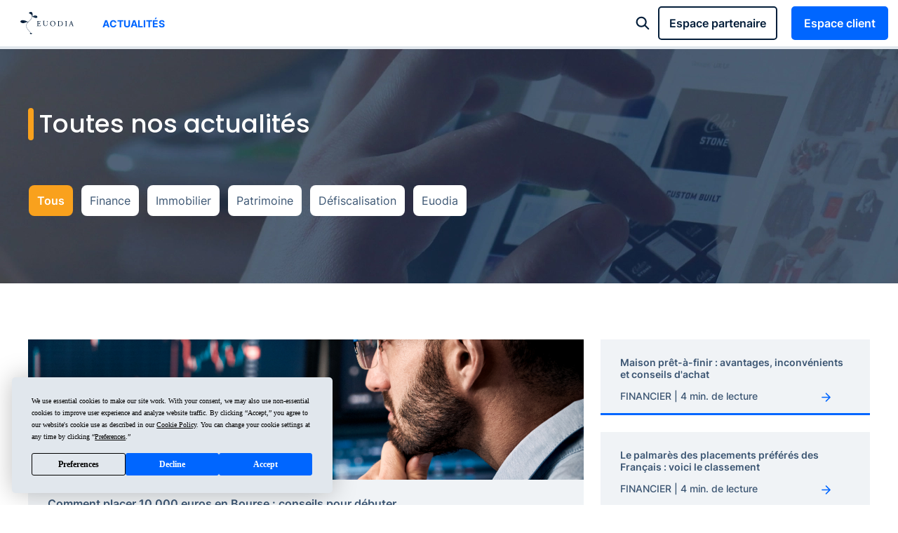

--- FILE ---
content_type: text/html; charset=UTF-8
request_url: https://www.euodia.fr/blog/?page=12
body_size: 7283
content:
<!DOCTYPE html>
<html class="no-js" lang="fr">
    <head>
        <meta charset="utf-8" />
        <meta http-equiv="X-UA-Compatible" content="IE=edge" />
        <meta name="viewport" content="width=device-width, initial-scale=1.0">
        <title>Euodia</title>
                                                                                                                                                <link rel="canonical" href="/blog/?page=12" />
                        <link rel="icon" href="/build/images/favicon.03ef9296.ico" />
                    <link rel="stylesheet" href="/build/239.7d537747.css"><link rel="stylesheet" href="/build/home.1f43cacb.css">
                            <link rel="stylesheet" href="/build/app.d6167d19.css">
                            <script type="text/javascript" src="https://app.termly.io/resource-blocker/7ff98ad6-dcec-4f0e-9827-d389158ae086?autoBlock=on"></script>
        <!-- Google Tag Manager -->
        <script>
            (function (w, d, s, l, i) {
                w[l] = w[l] || [];
                w[l].push({'gtm.start':
                            new Date().getTime(), event: 'gtm.js'});
                var f = d.getElementsByTagName(s)[0],
                        j = d.createElement(s), dl = l != 'dataLayer' ? '&l=' + l : '';
                j.async = true;
                j.src =
                        'https://www.googletagmanager.com/gtm.js?id=' + i + dl;
                f.parentNode.insertBefore(j, f);
            })(window, document, 'script', 'dataLayer', 'GTM-TFG5J4L');
        </script>
        <!-- End Google Tag Manager -->
        <script type="text/javascript" src="//widget.trustpilot.com/bootstrap/v5/tp.widget.bootstrap.min.js" async></script>
        <script type="application/ld+json">[{"@context":"http:\/\/schema.org","@type":"Organization","url":"https:\/\/www.euodia.fr","logo":"https:\/\/www.euodia.fr\/build\/images\/logo.03b04846.svg","sameAs":["https:\/\/www.facebook.com\/GroupeEuodia","https:\/\/twitter.com\/euodiafinance","https:\/\/www.instagram.com\/euodia_finance","https:\/\/fr.linkedin.com\/company\/groupe-euodia"]}]</script>
    </head>
    <body class="page">
        <!-- Google Tag Manager (noscript) -->
        <noscript><iframe src="https://www.googletagmanager.com/ns.html?id=GTM-TFG5J4L" height="0" width="0" style="display:none;visibility:hidden"></iframe></noscript>
        <!-- End Google Tag Manager (noscript) -->
        <script async="async" src="//events.sk.ht/euodia/lib.js"></script>
        <script>
            var skaze = skaze || {};
            skaze.cmd = skaze.cmd || [];
            skaze.cmd.push(function () {
                skaze.init({siteIdentifier: "euodia"});
                skaze.pushEvent({
                    name: "euodia - All Page",
                    properties: {
                    }
                });
            });
        </script>
        <script type="application/ld+json">
    {"@context":"https:\/\/schema.org","@type":"SoftwareApplication","name":"App Euodia","operatingSystem":"Web-based","applicationCategory":"https:\/\/schema.org\/FinancialApplication","aggregateRating":{"@type":"AggregateRating","ratingValue":5,"bestRating":5,"ratingCount":572},"offers":{"@type":"Offer","price":"0.00","priceCurrency":"EUR"}}
</script>


        <div id="flash-messages">
        </div>
        <nav>
    <div class="bg-under-menu"></div>
    <section>
        <div class="menu-mobile">
            <a href="javascript:;" action="burger"></a>
            <div class="logo">
                <a href="/"><img src="/build/images/logo.03b04846.svg" alt="EUODIA" width="100" height="42" /></a>
            </div>
            <a href="javascript:;" action="search"></a>
            <a href="https://euodia.albr.io/espace-client/" target="_blank" rel="nofollow" action="connect"></a>
        </div>
        <a href="/" class="logo"></a>
        <ul class="menu reset nostyle">
                <li><a href="/blog/" style-hover>Actualités</a>

        </ul>
        <div class="toolbar">
            <div class="search">
                <a href="">Tapez un mot clé : ex. SCPI, Pinel &nbsp; </a>
            </div>
            <div class="connect">
                <a href="https://euodia.albr.io/espace-pro/clients" target="_blank" rel="nofollow" class="btn primary loginPart">Espace partenaire</a>
                <a href="https://euodia.albr.io/espace-client/" target="_blank" rel="nofollow" class="btn primary login">Espace client</a>
            </div>
        </div>
    </section>
</nav>
                <main class="blog">
        <section class="hero bando-small" style="--bg-image:url('/build/images/bando-actu.722944d9.webp');">
            <h1>Toutes nos actualités</h1>

            <div class="menu">
                <ul class="reset">
                    <li><a href="/blog/" class="current">Tous</a>
                    <li><a href="/blog/?categorie=financier"     >Finance</a>
                    <li><a href="/blog/?categorie=immobilier"     >Immobilier</a>
                    <li><a href="/blog/?categorie=patrimoine"     >Patrimoine</a>
                    <li><a href="/blog/?categorie=defiscalisation"     >Défiscalisation</a>
                    <li><a href="/blog/?categorie=euodia"     >Euodia</a>
                </ul>
            </div>
        </section>
        <section class="blog-index">
                            <a class="lien-article-blog article-double" href="/blog/comment-placer-10-000-euros-en-bourse-conseils-pour-debuter/">
            <img src="/upload/blog/article/bourse%2010%20000.png">
                <div class="title">Comment placer 10 000 euros en Bourse : conseils pour débuter</div>
                <span class="time">FINANCIER | 3 min. de lecture</span>
                <span class="arrow-right-before4 blue">Lire l'article</span>
        </a>
                                        <a class="lien-article-blog article-reduit" href="/blog/maison-pret-a-finir-avantages-inconvenients-et-conseils-dachat/">
            <img src="/upload/blog/article/immo%20maison%20pret%20a%20finir.png">
                <div class="title">Maison prêt-à-finir : avantages, inconvénients et conseils d&#039;achat</div>
                <span class="time">FINANCIER | 4 min. de lecture</span>
                <span class="arrow-right-before4 blue">Lire l'article</span>
        </a>
                                        <a class="lien-article-blog article-reduit" href="/blog/le-palmares-des-placements-preferes-des-francais-voici-le-classement/">
            <img src="/upload/blog/article/placement%20palmares.png">
                <div class="title">Le palmarès des placements préférés des Français : voici le classement</div>
                <span class="time">FINANCIER | 4 min. de lecture</span>
                <span class="arrow-right-before4 blue">Lire l'article</span>
        </a>
                                        <a class="lien-article-blog article-reduit" href="/blog/degradation-de-la-note-de-la-france-quelles-consequences-sur-lepargne-des-francais/">
            <img src="/upload/blog/article/dette%20notation.png">
                <div class="title">Dégradation de la note de la France : quelles conséquences sur l’épargne des Français ?</div>
                <span class="time">FINANCIER | 3 min. de lecture</span>
                <span class="arrow-right-before4 blue">Lire l'article</span>
        </a>
                                        <a class="lien-article-blog article-simple" href="/blog/faut-il-acheter-en-viager-avantages-risques-et-conseils-pratiques/">
            <img src="/upload/blog/article/viager%20ou%20pas.png">
                <div class="title">Faut-il acheter en viager ? Avantages, risques et conseils pratiques</div>
                <span class="time">IMMOBILIER | 4 min. de lecture</span>
                <span class="arrow-right-before4 blue">Lire l'article</span>
        </a>
                                        <a class="lien-article-blog article-simple" href="/blog/assurance-vie-une-collecte-record-en-juillet-cest-le-placement-a-privilegier/">
            <img src="/upload/blog/article/ass%20vie%20collecte%20juillet.png">
                <div class="title">Assurance vie : une collecte record en juillet, c&#039;est le placement à privilégier</div>
                <span class="time">FINANCIER | 3 min. de lecture</span>
                <span class="arrow-right-before4 blue">Lire l'article</span>
        </a>
                            <div class="encart lien-ressources blue">
        <h5><svg xmlns="http://www.w3.org/2000/svg" width="16" height="16" viewBox="0 0 16 16" fill="none">
                <path d="M7.33398 13.9997C7.33398 11.9835 6.89339 10.6958 6.09635 9.90007C5.29907 9.10408 4.01107 8.66634 2.00065 8.66634C1.63246 8.66634 1.33398 8.36786 1.33398 7.99967C1.33398 7.63148 1.63246 7.33301 2.00065 7.33301C4.01552 7.33301 5.30267 6.90602 6.09831 6.11686C6.89268 5.32878 7.33398 4.0434 7.33398 1.99967C7.33398 1.63148 7.63246 1.33301 8.00065 1.33301C8.36884 1.33301 8.66732 1.63148 8.66732 1.99967C8.66732 4.04472 9.10626 5.32986 9.89909 6.11751C10.6928 6.90597 11.979 7.33301 14.0007 7.33301C14.3688 7.33301 14.6673 7.63148 14.6673 7.99967C14.6673 8.36786 14.3688 8.66634 14.0007 8.66634C11.9833 8.66634 10.6957 9.10406 9.90039 9.89941C9.10503 10.6948 8.66732 11.9823 8.66732 13.9997C8.66732 14.3679 8.36884 14.6663 8.00065 14.6663C7.63246 14.6663 7.33398 14.3679 7.33398 13.9997ZM7.9987 5.67155C7.75363 6.20008 7.43788 6.66592 7.03711 7.06348C6.64137 7.45599 6.18001 7.76516 5.65951 8.00488C6.18097 8.24791 6.64247 8.5608 7.03841 8.95605C7.43816 9.35515 7.75387 9.82165 7.9987 10.3493C8.24272 9.8217 8.55851 9.35588 8.95768 8.95671C9.35319 8.5612 9.81434 8.24799 10.3359 8.00488C9.81537 7.76511 9.35425 7.45617 8.95898 7.06348C8.55872 6.66581 8.24299 6.20011 7.9987 5.67155Z" fill="#F6B651"/>
            </svg> Le cabinet</h5>
        <div class='c'>
            <img src="/build/images/guide/couv-guide-euodia.0feca7bd.webp">
                <div>Euodia, un conseil patrimonial Digital &amp; Humain</div>
        </div>
        <div>
            <a href="/upload/book/Guide-Euodia.pdf" target="_blank">Je télécharge le guide</a>
        </div>
    </div>

                <div class="encart lien-ressources">
        <h5><svg xmlns="http://www.w3.org/2000/svg" width="16" height="16" viewBox="0 0 16 16" fill="none">
                <path d="M7.33398 13.9997C7.33398 11.9835 6.89339 10.6958 6.09635 9.90007C5.29907 9.10408 4.01107 8.66634 2.00065 8.66634C1.63246 8.66634 1.33398 8.36786 1.33398 7.99967C1.33398 7.63148 1.63246 7.33301 2.00065 7.33301C4.01552 7.33301 5.30267 6.90602 6.09831 6.11686C6.89268 5.32878 7.33398 4.0434 7.33398 1.99967C7.33398 1.63148 7.63246 1.33301 8.00065 1.33301C8.36884 1.33301 8.66732 1.63148 8.66732 1.99967C8.66732 4.04472 9.10626 5.32986 9.89909 6.11751C10.6928 6.90597 11.979 7.33301 14.0007 7.33301C14.3688 7.33301 14.6673 7.63148 14.6673 7.99967C14.6673 8.36786 14.3688 8.66634 14.0007 8.66634C11.9833 8.66634 10.6957 9.10406 9.90039 9.89941C9.10503 10.6948 8.66732 11.9823 8.66732 13.9997C8.66732 14.3679 8.36884 14.6663 8.00065 14.6663C7.63246 14.6663 7.33398 14.3679 7.33398 13.9997ZM7.9987 5.67155C7.75363 6.20008 7.43788 6.66592 7.03711 7.06348C6.64137 7.45599 6.18001 7.76516 5.65951 8.00488C6.18097 8.24791 6.64247 8.5608 7.03841 8.95605C7.43816 9.35515 7.75387 9.82165 7.9987 10.3493C8.24272 9.8217 8.55851 9.35588 8.95768 8.95671C9.35319 8.5612 9.81434 8.24799 10.3359 8.00488C9.81537 7.76511 9.35425 7.45617 8.95898 7.06348C8.55872 6.66581 8.24299 6.20011 7.9987 5.67155Z" fill="#002F7A"/>
            </svg> SCPI</h5>
        <div class='c'>
            <img src="/build/images/guide/couv-guide-scpi.20bdd990.webp">
                <div>Découvrez l'univers de <br>la SCPI</div>
        </div>
        <div>
            <a href="/upload/book/Guide-Scpi.pdf" target="_blank">Je télécharge le guide</a>
        </div>
    </div>

                                    <a class="lien-article-blog article-double" href="/blog/couples-maries-ou-pacses-ce-qui-change-pour-vos-impots-a-partir-de-septembre/">
            <img src="/upload/blog/article/couple%20maries%20paces.png">
                <div class="title">Couples mariés ou pacsés : ce qui change pour vos impôts à partir de septembre</div>
                <span class="time">FINANCIER | 3 min. de lecture</span>
                <span class="arrow-right-before4 blue">Lire l'article</span>
        </a>
                                        <a class="lien-article-blog article-double" href="/blog/credit-immobilier-pourquoi-attendre-pour-emprunter-pourrait-vous-couter-tres-cher/">
            <img src="/upload/blog/article/emprunter%20trop%20tard.png">
                <div class="title">Crédit immobilier : pourquoi attendre pour emprunter pourrait vous coûter très cher</div>
                <span class="time">IMMOBILIER | 3 min. de lecture</span>
                <span class="arrow-right-before4 blue">Lire l'article</span>
        </a>
                                        <a class="lien-article-blog article-simple" href="/blog/dette-letat-peut-il-sattaquer-a-nos-economies-et-a-notre-epargne/">
            <img src="/upload/blog/article/dette%20epargne.png">
                <div class="title">Dette : l&#039;État peut-il s&#039;attaquer à nos économies et à notre épargne ?</div>
                <span class="time">FINANCIER | 4 min. de lecture</span>
                <span class="arrow-right-before4 blue">Lire l'article</span>
        </a>
                </section>
<section class="navigation">
    <div>
        <a href="/blog/?page=11" class="prev">&lt;&nbsp;Précédent</a>
        <span></span>
                                            <a href="/blog/?page=10" >10</a>
                    <a href="/blog/?page=11" >11</a>
                    <a href="/blog/?page=12" class="current">12</a>
                    <a href="/blog/?page=13" >13</a>
                    <a href="/blog/?page=14" >14</a>
                    <a href="/blog/?page=15" >15</a>
                <span></span>
        <a href="/blog/?page=13"  class="next">Suivant&nbsp;&gt;</a>
    </div>
</section>

    </main>
            <footer class="vcard">
    <section class="menu">
        <div class="links">
            <h6>Avis client</h6>
            <!-- TrustBox widget - Mini -->
            <div class="trustpilot-widget" data-locale="fr-FR" data-template-id="53aa8807dec7e10d38f59f32" data-businessunit-id="574bf1cf0000ff00058d8d27" data-style-height="120px" data-style-width="80%" data-theme="dark">
                <a href="https://fr.trustpilot.com/review/euodia.fr" target="_blank" rel="noopener">Trustpilot</a>
            </div>
            <!-- End TrustBox widget -->
                                            <h6 class="t2">Réglementaire</h6>
                <ul class="nostyle">
                                                                        <li><a href="javascript:;" data-qcd="L3VwbG9hZC9maWxlcy9FdW9kaWEtRG9jdW1lbnQtZW50cmVlLWVuLXJlbGF0aW9uLnBkZg==" target="_blank">Document d&#039;entrée en relation</a>
                                                                                                        <li><a href="javascript:;" data-qcd="L3JlY2xhbWF0aW9uLw==" target="">Traitement des réclamations</a>
                                                                                                        <li><a href="javascript:;" data-qcd="L3VwbG9hZC9maWxlcy9FdW9kaWEtQ0dVLnBkZg==" target="_blank">Conditions générales d&#039;utilisation</a>
                                                                                                        <li><a href="javascript:;" data-qcd="L21lbnRpb25zLWxlZ2FsZXMv" target="">Mentions légales</a>
                                                                                                        <li><a href="javascript:;" data-qcd="L3JncGQv" target="">Protection des données</a>
                                                                        <li><a href="#" class="termly-display-preferences">Préférences de consentement</a></li>
                </ul>
                    </div>
        <div class="links">
                                            <h6>Catégories</h6>
                <ul class="nostyle">
                                                                        <li><a href="/assurance-vie/">Assurance-vie</a>
                                                                                                        <li><a href="/loi-pinel/">Loi Pinel</a>
                                                                                                        <li><a href="/scpi/">SCPI</a>
                                                                                                        <li><a href="/lmnp/">LMNP</a>
                                                                                                        <li><a href="/per/">PER</a>
                                                                                                        <li><a href="/fiscalite/">Fiscalité</a>
                                                                                                        <li><a href="/retraite/">Retraite</a>
                                                                                                        <li><a href="/demembrement/">Démembrement</a>
                                                                                                        <li><a href="/donation/">Donation</a>
                                                                                                        <li><a href="/succession/">Succession</a>
                                                                    </ul>
                    </div>
        <div class="links">
                                            <h6>Produits</h6>
                <ul class="nostyle">
                                                                        <li><a href="/programme/"> Programmes immobilier</a>
                                                                                                        <li><a href="/scpi/scpi-corum-xl/">SCPI Corum XL</a>
                                                                                                        <li><a href="/assurance-vie/contrat-euodia-vie/">Euodia Vie</a>
                                                                                                        <li><a href="/girardin-industriel/">Girardin Industriel</a>
                                                                                                        <li><a href="/crowdfunding/">Crowdfunding</a>
                                                                                                        <li><a href="/fcpi/">FCPI</a>
                                                                                                        <li><a href="/per/">PER</a>
                                                                                                        <li><a href="/assurance-emprunteur/">Assurance Emprunteur</a>
                                                                                                        <li><a href="/ehpad/">EHPAD</a>
                                                                                                        <li><a href="/residence-etudiante/">Résidence étudiante</a>
                                                                    </ul>
                    </div>
        <div class="links">
            <h6>Réseaux &amp; contacts</h6>
            <div class="social">
                <a href="https://www.linkedin.com/company/groupe-euodia/" class="social linkedin before" target="_blank"></a>
                <a href="https://www.instagram.com/euodia_finance/" class="social instagram before" target="_blank"></a>
                <a href="https://www.facebook.com/GroupeEuodia/" class="social facebook before" target="_blank"></a>
                <a href="https://twitter.com/EuodiaFinance" class="social twitter before" target="_blank"></a>
            </div>
            <p class="org">Groupe Euodia</p>
            <p>
                <span class="street-address">131, Avenue Charles de Gaulle<br/>
                    Bât A - 8ème étage<br/></span>
                <span class="postal-code">92 200</span> <span class="locality">NEUILLY-sur-SEINE</span><br/>
            </p>
            <ul class="nostyle">
                <li><a class="social before clickPhone" href="tel:0147383007"><span class="telephone"><span class="value">01 47 38 30 07</span></span></a>
                <li><a class="social before clickMail" href="mailto:contact@euodia.fr"><span class="mail"><span class="value">contact@euodia.fr</span></span></a>
                <li><a class="social before message modal_rdv" href="">Prendre un RDV</a>
                <li><a class="social before visio modal_rdv" data-type="visio" href="">Prendre un RDV en visio</a>
                <li><a class="social before rejoindre" href="/emploi/">Nous rejoindre</a>
                <li><a class="social before presse" href="/espace-presse/">Espace presse</a>
            </ul>
        </div>
    </section>
    <section class="legal">
        <div>CIF : E001975  -  ORIAS : 10 055 334  -  Carte T : 1092 N 957</div>
    </section>
    <section class="agency">
        <div><a href="https://www.kiwilab.fr">Création du site :  Kiwilab Agence web</a></div>
    </section>
</footer>            <div id="modal_search" class="modal">
    <a href="" class="overlay"></a>
    <div class="modal">
        <div class="row">
            <div class="searchinput" data-easteregg="/build/images/easteregg.2dcd2e97.mp4">
                <label><input type="text" required placeholder="Tapez un mot-clé..."><a href=""></a></label>
                <a href="">Fermer</a>
            </div>
            <div class="result">
                <h2><b>Nous sommes à votre disposition pour vous aider</b><br>Trouvez des réponses dans les pages du site, le blog, la FAQ ou les produits.</h2>
            </div>
        </div>
    </div>
</div>            <div id="modal_rdv" class="modal">
    <a href="" class="overlay"></a>
    <div class="modal step-1">
        <h6>Prenez rendez-vous avec un conseiller</h6>
        <form action="" method="post">
            <div class="row">
                <div class="col semibold">
                    <label for="rdvmodal_lastname">Nom</label>
                </div>
                <div class="col">
                    <input type="text" name="lastname" id="rdvmodal_lastname">
                </div>
            </div>
            <div class="row">
                <div class="col semibold">
                    <label for="rdvmodal_firstname">Prénom</label>
                </div>
                <div class="col">
                    <input type="text" name="firstname" id="rdvmodal_firstname">
                </div>
            </div>
            <div class="row">
                <div class="col col2 semibold">Type de rendez-vous</div>
                <div class="col col2 list">
                    <div><label><input type="radio" name="type" value="tel"> Téléphone</label></div>
                    <div><label><input type="radio" name="type" value="visio"> Visio-conférence</label></div>
                    <div><label><input type="radio" name="type" value="physique"> Rendez-vous physique</label></div>
                </div>
            </div>
            <div class="row">
                <div class="col semibold">
                    <label for="rdvmodal_cp">Code postal</label>
                </div>
                <div class="col">
                    <input type="text" name="cp" id="rdvmodal_cp" maxlength="5">
                </div>
            </div>
            <div class="row">
                <div class="col semibold">
                    <label for="rdvmodal_phone">Votre numéro de tél.</label>
                </div>
                <div class="col">
                    <input type="tel" name="phone" id="rdvmodal_phone" maxlength="20">
                </div>
            </div>
            <div class="row">
                <div class="col semibold">
                    <label for="rdvmodal_email">Votre adresse mail</label>
                </div>
                <div class="col">
                    <input type="email" name="email" id="rdvmodal_email">
                </div>
            </div>
            <div class="btns">
                <a href="" class="btn primary clear">Annuler</a>
                <button class="btn primary">Choisir la date et l'heure</button>
            </div>
        </form>
    </div>
    <div class="modal step-2">
        <h6>Prenez rendez-vous avec un conseiller</h6>
        <div class="row address">
            <div class="col semibold">
                <label for="rdvmodal_email">Adresse du rendez-vous :</label>
            </div>
            <div class="col">
                <p class="address-text">131 avenue Charles de Gaulle<br>92200 Neuilly-sur-Seine</p>
                <iframe src="" width="100%" height="140" style="border:0;" allowfullscreen="" loading="lazy"></iframe>
            </div>
        </div><br>
        <div class="row">
            <div class="col col2 semibold">Quel jour souhaitez vous être contacté ? </div>
            <div class="col col2 calendar"></div>
        </div>
        <div class="row">
            <div class="timetable">
                <div class="col col2 semibold">Quand voulez vous être contacté ?</div>
                <div class="col col2"></div>
            </div>
        </div>
        <div class="btns">
            <a href="" class="btn primary clear">Précédent</a>
            <button class="btn primary">Valider le rendez-vous</button>
        </div>
    </div>
    <div class="modalOk">
        <div class="img"><img src=""></div>
        <div class="conf">Votre rendez-vous avec <span class="prenom"></span> <span class="nom"></span> est confirmé.</div>
        <div class="center">
            <a href="" class="profil">Consulter son profil</a>
        </div>
        <div class="row">
            <div class="col col2 semibold">
                Ses coordonnées
            </div>
            <div clas="col col2">
                <div class="tel"></div>
                <div class="email"></div>
            </div>
        </div>
        <div class="info">
            Pour modifier votre rendez-vous, contactez directement <span class="prenom"></span>.
        </div>
        <div class="row">
            <div class="col col2 semibold">
                Résumé de votre rendez-vous
            </div>
            <div clas="col col2">
                <div class="cal"></div>
                <div class="time"></div>
                <div class="location"></div>
            </div>
            <div class="btns">
                <a href="" class="btn primary">C’est noté, je retourne sur le site !</a>
            </div>
        </div>
    </div>
</div>            <div id="modal_simulator" class="modal">
    <a href="" class="overlay"></a>
    <div class="modal">
        <div class="row">
            <div class="colg">
                <a class="google" href="https://www.google.com/search?q=euodia&oq=euodia#lrd=0x47e6656cfe88e179:0x7b52fe8728692058,1,,," target="_blank">
                    <img src="/build/images/simulation/google.9096d585.webp" alt="Google" /><br/>
                    <p>4,6/5 <img src="/build/images/simulation/stars.315539eb.webp" alt="" class="stars" /></p>
                    (143 avis)
                </a>
                <a href="" class="contact modal_rdv">
                    <p>Besoin d’un accompagnement ? </p>
                    <span>Prendre rendez-vous</span>
                </a>
                <div class="parts">
                    <p>Ils nous font confiance</p>
                    <ul>
                        <li><a href="https://www.bfmtv.com/economie/professionnels/groupe-euodia-la-gestion-de-patrimoine-accessible-a-tous_AB-202204110002.html" target="_blank"><img src="/build/images/simulation/bfm.2bf182cd.webp" alt="BFM" /></a></li>
                        <li><a href="https://leparticulier.lefigaro.fr/jcms/c_120886/assurance-vie/article-partenaire-assurance-vie-5-questions-cles-pour-bien-choisir-votre-contrat-20220401" target="_blank"><img src="/build/images/simulation/figaro.06a8249c.webp" alt="Figaro" /></a></li>
                        <li><a href="https://www.ouest-france.fr/economie/banques-finance/finance-lassurance-vie-est-elle-toujours-un-placement-rentable-d3501bb0-5859-11ee-95ef-d357d1e9f638" target="_blank"><img src="/build/images/simulation/ouest-france.1cd0341b.webp" alt="Ouest France" /></a></li>
                    </ul>
                </div>
            </div>
            <div class="cold">
                <div class="progressBar">
                    <div class="c">
                        <img src="/upload/equipe/emilie-varigny-email.webp" width="38" height="38" />
                        <div>
                            <div>
                                <h5>Emilie Varigny</h5>
                                <p>Consultante en gestion privée chez Euodia</p>
                            </div>
                        </div>
                    </div>
                    <div class="q">Question : <span>5/7</span></div>
                    <div class="bar"><div></div></div>
                </div>
                <div class="simulator-hidden">
                    <div class="simulator-container">
                        <form action="" method="post">
                        </form>
                    </div>
                </div>
            </div>
        </div>
        <div class="footer"><a href=""><span>En savoir plus sur le simulateur  ?</span> <svg width="10" height="14" viewBox="0 0 10 14" fill="none" xmlns="http://www.w3.org/2000/svg"><path d="M5.83333 13.6666L5.83333 3.24996L9 6.33329L10 5.33329L5 0.333294L-3.64262e-07 5.33329L1 6.33329L4.16667 3.24996L4.16667 13.6666L5.83333 13.6666Z" /></svg></a></div>
    </div>
</div>                            <script src="/build/runtime.4f4becff.js"></script><script src="/build/109.866d41ff.js"></script><script src="/build/842.82301db8.js"></script><script src="/build/687.ce2acf57.js"></script><script src="/build/488.24e9372c.js"></script><script src="/build/257.9fab0dd3.js"></script><script src="/build/home.f1cfcde9.js"></script>
                                    <script src="/build/649.67a3176c.js"></script><script src="/build/536.a39742fb.js"></script><script src="/build/app.a3a09f50.js"></script>
                                </body>
</html>

--- FILE ---
content_type: text/css
request_url: https://www.euodia.fr/build/app.d6167d19.css
body_size: 345688
content:
@charset "UTF-8";.noUi-target,.noUi-target *{-webkit-touch-callout:none;-webkit-tap-highlight-color:rgba(0,0,0,0);-moz-box-sizing:border-box;box-sizing:border-box;-ms-touch-action:none;touch-action:none;-webkit-user-select:none;-ms-user-select:none;-moz-user-select:none;user-select:none}.noUi-target{position:relative}.noUi-base,.noUi-connects{height:100%;position:relative;width:100%;z-index:1}.noUi-connects{overflow:hidden;z-index:0}.noUi-connect,.noUi-origin{height:100%;position:absolute;right:0;top:0;-ms-transform-origin:0 0;-webkit-transform-origin:0 0;transform-origin:0 0;-webkit-transform-style:preserve-3d;transform-style:flat;width:100%;will-change:transform;z-index:1}.noUi-txt-dir-rtl.noUi-horizontal .noUi-origin{left:0;right:auto}.noUi-vertical .noUi-origin{top:-100%;width:0}.noUi-horizontal .noUi-origin{height:0}.noUi-handle{-webkit-backface-visibility:hidden;backface-visibility:hidden;position:absolute}.noUi-touch-area{height:100%;width:100%}.noUi-state-tap .noUi-connect,.noUi-state-tap .noUi-origin{-webkit-transition:transform .3s;transition:transform .3s}.noUi-state-drag *{cursor:inherit!important}.noUi-horizontal{height:18px}.noUi-horizontal .noUi-handle{height:28px;right:-17px;top:-6px;width:34px}.noUi-vertical{width:18px}.noUi-vertical .noUi-handle{bottom:-17px;height:34px;right:-6px;width:28px}.noUi-txt-dir-rtl.noUi-horizontal .noUi-handle{left:-17px;right:auto}.noUi-target{background:#fafafa;border:1px solid #d3d3d3;border-radius:4px;box-shadow:inset 0 1px 1px #f0f0f0,0 3px 6px -5px #bbb}.noUi-connects{border-radius:3px}.noUi-connect{background:#3fb8af}.noUi-draggable{cursor:ew-resize}.noUi-vertical .noUi-draggable{cursor:ns-resize}.noUi-handle{background:#fff;border:1px solid #d9d9d9;border-radius:3px;box-shadow:inset 0 0 1px #fff,inset 0 1px 7px #ebebeb,0 3px 6px -3px #bbb;cursor:default}.noUi-active{box-shadow:inset 0 0 1px #fff,inset 0 1px 7px #ddd,0 3px 6px -3px #bbb}.noUi-handle:after,.noUi-handle:before{background:#e8e7e6;content:"";display:block;height:14px;left:14px;position:absolute;top:6px;width:1px}.noUi-handle:after{left:17px}.noUi-vertical .noUi-handle:after,.noUi-vertical .noUi-handle:before{height:1px;left:6px;top:14px;width:14px}.noUi-vertical .noUi-handle:after{top:17px}[disabled] .noUi-connect{background:#b8b8b8}[disabled] .noUi-handle,[disabled].noUi-handle,[disabled].noUi-target{cursor:not-allowed}.noUi-pips,.noUi-pips *{-moz-box-sizing:border-box;box-sizing:border-box}.noUi-pips{color:#999;position:absolute}.noUi-value{position:absolute;text-align:center;white-space:nowrap}.noUi-value-sub{color:#ccc;font-size:10px}.noUi-marker{background:#ccc;position:absolute}.noUi-marker-large,.noUi-marker-sub{background:#aaa}.noUi-pips-horizontal{height:80px;left:0;padding:10px 0;top:100%;width:100%}.noUi-value-horizontal{-webkit-transform:translate(-50%,50%);transform:translate(-50%,50%)}.noUi-rtl .noUi-value-horizontal{-webkit-transform:translate(50%,50%);transform:translate(50%,50%)}.noUi-marker-horizontal.noUi-marker{height:5px;margin-left:-1px;width:2px}.noUi-marker-horizontal.noUi-marker-sub{height:10px}.noUi-marker-horizontal.noUi-marker-large{height:15px}.noUi-pips-vertical{height:100%;left:100%;padding:0 10px;top:0}.noUi-value-vertical{padding-left:25px;-webkit-transform:translateY(-50%);transform:translateY(-50%)}.noUi-rtl .noUi-value-vertical{-webkit-transform:translateY(50%);transform:translateY(50%)}.noUi-marker-vertical.noUi-marker{height:2px;margin-top:-1px;width:5px}.noUi-marker-vertical.noUi-marker-sub{width:10px}.noUi-marker-vertical.noUi-marker-large{width:15px}.noUi-tooltip{background:#fff;border:1px solid #d9d9d9;border-radius:3px;color:#000;display:block;padding:5px;position:absolute;text-align:center;white-space:nowrap}.noUi-horizontal .noUi-tooltip{bottom:120%;left:50%;-webkit-transform:translate(-50%);transform:translate(-50%)}.noUi-vertical .noUi-tooltip{right:120%;top:50%;-webkit-transform:translateY(-50%);transform:translateY(-50%)}.noUi-horizontal .noUi-origin>.noUi-tooltip{bottom:10px;left:auto;-webkit-transform:translate(50%);transform:translate(50%)}.noUi-vertical .noUi-origin>.noUi-tooltip{right:28px;top:auto;-webkit-transform:translateY(-18px);transform:translateY(-18px)}@-webkit-keyframes passing-through{0%{opacity:0;-webkit-transform:translateY(40px);-moz-transform:translateY(40px);-ms-transform:translateY(40px);-o-transform:translateY(40px);transform:translateY(40px)}30%,70%{opacity:1;-webkit-transform:translateY(0);-moz-transform:translateY(0);-ms-transform:translateY(0);-o-transform:translateY(0);transform:translateY(0)}to{opacity:0;-webkit-transform:translateY(-40px);-moz-transform:translateY(-40px);-ms-transform:translateY(-40px);-o-transform:translateY(-40px);transform:translateY(-40px)}}@-moz-keyframes passing-through{0%{opacity:0;-webkit-transform:translateY(40px);-moz-transform:translateY(40px);-ms-transform:translateY(40px);-o-transform:translateY(40px);transform:translateY(40px)}30%,70%{opacity:1;-webkit-transform:translateY(0);-moz-transform:translateY(0);-ms-transform:translateY(0);-o-transform:translateY(0);transform:translateY(0)}to{opacity:0;-webkit-transform:translateY(-40px);-moz-transform:translateY(-40px);-ms-transform:translateY(-40px);-o-transform:translateY(-40px);transform:translateY(-40px)}}@keyframes passing-through{0%{opacity:0;-webkit-transform:translateY(40px);-moz-transform:translateY(40px);-ms-transform:translateY(40px);-o-transform:translateY(40px);transform:translateY(40px)}30%,70%{opacity:1;-webkit-transform:translateY(0);-moz-transform:translateY(0);-ms-transform:translateY(0);-o-transform:translateY(0);transform:translateY(0)}to{opacity:0;-webkit-transform:translateY(-40px);-moz-transform:translateY(-40px);-ms-transform:translateY(-40px);-o-transform:translateY(-40px);transform:translateY(-40px)}}@-webkit-keyframes slide-in{0%{opacity:0;-webkit-transform:translateY(40px);-moz-transform:translateY(40px);-ms-transform:translateY(40px);-o-transform:translateY(40px);transform:translateY(40px)}30%{opacity:1;-webkit-transform:translateY(0);-moz-transform:translateY(0);-ms-transform:translateY(0);-o-transform:translateY(0);transform:translateY(0)}}@-moz-keyframes slide-in{0%{opacity:0;-webkit-transform:translateY(40px);-moz-transform:translateY(40px);-ms-transform:translateY(40px);-o-transform:translateY(40px);transform:translateY(40px)}30%{opacity:1;-webkit-transform:translateY(0);-moz-transform:translateY(0);-ms-transform:translateY(0);-o-transform:translateY(0);transform:translateY(0)}}@keyframes slide-in{0%{opacity:0;-webkit-transform:translateY(40px);-moz-transform:translateY(40px);-ms-transform:translateY(40px);-o-transform:translateY(40px);transform:translateY(40px)}30%{opacity:1;-webkit-transform:translateY(0);-moz-transform:translateY(0);-ms-transform:translateY(0);-o-transform:translateY(0);transform:translateY(0)}}@-webkit-keyframes pulse{0%{-webkit-transform:scale(1);-moz-transform:scale(1);-ms-transform:scale(1);-o-transform:scale(1);transform:scale(1)}10%{-webkit-transform:scale(1.1);-moz-transform:scale(1.1);-ms-transform:scale(1.1);-o-transform:scale(1.1);transform:scale(1.1)}20%{-webkit-transform:scale(1);-moz-transform:scale(1);-ms-transform:scale(1);-o-transform:scale(1);transform:scale(1)}}@-moz-keyframes pulse{0%{-webkit-transform:scale(1);-moz-transform:scale(1);-ms-transform:scale(1);-o-transform:scale(1);transform:scale(1)}10%{-webkit-transform:scale(1.1);-moz-transform:scale(1.1);-ms-transform:scale(1.1);-o-transform:scale(1.1);transform:scale(1.1)}20%{-webkit-transform:scale(1);-moz-transform:scale(1);-ms-transform:scale(1);-o-transform:scale(1);transform:scale(1)}}@keyframes pulse{0%{-webkit-transform:scale(1);-moz-transform:scale(1);-ms-transform:scale(1);-o-transform:scale(1);transform:scale(1)}10%{-webkit-transform:scale(1.1);-moz-transform:scale(1.1);-ms-transform:scale(1.1);-o-transform:scale(1.1);transform:scale(1.1)}20%{-webkit-transform:scale(1);-moz-transform:scale(1);-ms-transform:scale(1);-o-transform:scale(1);transform:scale(1)}}.dropzone,.dropzone *{box-sizing:border-box}.dropzone{background:#fff;border:2px solid rgba(0,0,0,.3);min-height:150px;padding:20px}.dropzone.dz-clickable{cursor:pointer}.dropzone.dz-clickable *{cursor:default}.dropzone.dz-clickable .dz-message,.dropzone.dz-clickable .dz-message *{cursor:pointer}.dropzone.dz-started .dz-message{display:none}.dropzone.dz-drag-hover{border-style:solid}.dropzone.dz-drag-hover .dz-message{opacity:.5}.dropzone .dz-message{margin:2em 0;text-align:center}.dropzone .dz-message .dz-button{background:none;border:none;color:inherit;cursor:pointer;font:inherit;outline:inherit;padding:0}.dropzone .dz-preview{display:inline-block;margin:16px;min-height:100px;position:relative;vertical-align:top}.dropzone .dz-preview:hover{z-index:1000}.dropzone .dz-preview.dz-file-preview .dz-image{background:#999;background:linear-gradient(180deg,#eee,#ddd);border-radius:20px}.dropzone .dz-preview.dz-file-preview .dz-details{opacity:1}.dropzone .dz-preview.dz-image-preview{background:#fff}.dropzone .dz-preview.dz-image-preview .dz-details{-webkit-transition:opacity .2s linear;-moz-transition:opacity .2s linear;-ms-transition:opacity .2s linear;-o-transition:opacity .2s linear;transition:opacity .2s linear}.dropzone .dz-preview .dz-remove{border:none;cursor:pointer;display:block;font-size:14px;text-align:center}.dropzone .dz-preview .dz-remove:hover{text-decoration:underline}.dropzone .dz-preview:hover .dz-details{opacity:1}.dropzone .dz-preview .dz-details{color:rgba(0,0,0,.9);font-size:13px;left:0;line-height:150%;max-width:100%;min-width:100%;opacity:0;padding:2em 1em;position:absolute;text-align:center;top:0;z-index:20}.dropzone .dz-preview .dz-details .dz-size{font-size:16px;margin-bottom:1em}.dropzone .dz-preview .dz-details .dz-filename{white-space:nowrap}.dropzone .dz-preview .dz-details .dz-filename:hover span{background-color:hsla(0,0%,100%,.8);border:1px solid hsla(0,0%,78%,.8)}.dropzone .dz-preview .dz-details .dz-filename:not(:hover){overflow:hidden;text-overflow:ellipsis}.dropzone .dz-preview .dz-details .dz-filename:not(:hover) span{border:1px solid transparent}.dropzone .dz-preview .dz-details .dz-filename span,.dropzone .dz-preview .dz-details .dz-size span{background-color:hsla(0,0%,100%,.4);border-radius:3px;padding:0 .4em}.dropzone .dz-preview:hover .dz-image img{-webkit-filter:blur(8px);filter:blur(8px);-webkit-transform:scale(1.05);-moz-transform:scale(1.05);-ms-transform:scale(1.05);-o-transform:scale(1.05);transform:scale(1.05)}.dropzone .dz-preview .dz-image{border-radius:20px;display:block;height:120px;overflow:hidden;position:relative;width:120px;z-index:10}.dropzone .dz-preview .dz-image img{display:block}.dropzone .dz-preview.dz-success .dz-success-mark{-webkit-animation:passing-through 3s cubic-bezier(.77,0,.175,1);-moz-animation:passing-through 3s cubic-bezier(.77,0,.175,1);-ms-animation:passing-through 3s cubic-bezier(.77,0,.175,1);-o-animation:passing-through 3s cubic-bezier(.77,0,.175,1);animation:passing-through 3s cubic-bezier(.77,0,.175,1)}.dropzone .dz-preview.dz-error .dz-error-mark{-webkit-animation:slide-in 3s cubic-bezier(.77,0,.175,1);-moz-animation:slide-in 3s cubic-bezier(.77,0,.175,1);-ms-animation:slide-in 3s cubic-bezier(.77,0,.175,1);-o-animation:slide-in 3s cubic-bezier(.77,0,.175,1);animation:slide-in 3s cubic-bezier(.77,0,.175,1);opacity:1}.dropzone .dz-preview .dz-error-mark,.dropzone .dz-preview .dz-success-mark{display:block;left:50%;margin-left:-27px;margin-top:-27px;opacity:0;pointer-events:none;position:absolute;top:50%;z-index:500}.dropzone .dz-preview .dz-error-mark svg,.dropzone .dz-preview .dz-success-mark svg{display:block;height:54px;width:54px}.dropzone .dz-preview.dz-processing .dz-progress{opacity:1;-webkit-transition:all .2s linear;-moz-transition:all .2s linear;-ms-transition:all .2s linear;-o-transition:all .2s linear;transition:all .2s linear}.dropzone .dz-preview.dz-complete .dz-progress{opacity:0;-webkit-transition:opacity .4s ease-in;-moz-transition:opacity .4s ease-in;-ms-transition:opacity .4s ease-in;-o-transition:opacity .4s ease-in;transition:opacity .4s ease-in}.dropzone .dz-preview:not(.dz-processing) .dz-progress{-webkit-animation:pulse 6s ease infinite;-moz-animation:pulse 6s ease infinite;-ms-animation:pulse 6s ease infinite;-o-animation:pulse 6s ease infinite;animation:pulse 6s ease infinite}.dropzone .dz-preview .dz-progress{background:hsla(0,0%,100%,.9);border-radius:8px;height:16px;left:50%;margin-left:-40px;margin-top:-8px;opacity:1;overflow:hidden;pointer-events:none;position:absolute;top:50%;-webkit-transform:scale(1);width:80px;z-index:1000}.dropzone .dz-preview .dz-progress .dz-upload{background:#333;background:linear-gradient(180deg,#666,#444);bottom:0;left:0;position:absolute;top:0;-webkit-transition:width .3s ease-in-out;-moz-transition:width .3s ease-in-out;-ms-transition:width .3s ease-in-out;-o-transition:width .3s ease-in-out;transition:width .3s ease-in-out;width:0}.dropzone .dz-preview.dz-error .dz-error-message{display:block}.dropzone .dz-preview.dz-error:hover .dz-error-message{opacity:1;pointer-events:auto}.dropzone .dz-preview .dz-error-message{background:#be2626;background:linear-gradient(180deg,#be2626,#a92222);border-radius:8px;color:#fff;display:block;display:none;font-size:13px;left:-10px;opacity:0;padding:.5em 1.2em;pointer-events:none;position:absolute;top:130px;-webkit-transition:opacity .3s ease;-moz-transition:opacity .3s ease;-ms-transition:opacity .3s ease;-o-transition:opacity .3s ease;transition:opacity .3s ease;width:140px;z-index:1000}.dropzone .dz-preview .dz-error-message:after{border-bottom:6px solid #be2626;border-left:6px solid transparent;border-right:6px solid transparent;content:"";height:0;left:64px;position:absolute;top:-6px;width:0}.icon-light-before:before{background:50% url("[data-uri]") no-repeat;content:"";display:inline-block;height:2em;width:2em}.icon-shield-before:before{background:50% url("[data-uri]") no-repeat;content:"";display:inline-block;height:2em;width:2em}.icon-trust-before:before{background:50% url("[data-uri]") no-repeat;content:"";display:inline-block;height:2em;width:2em}.icon-chrono-before:before{background:50% url("[data-uri]") no-repeat;content:"";display:inline-block;height:2em;width:2em}.icon-datas-before:before{background:50% url("[data-uri]") no-repeat;content:"";display:inline-block;height:2em;width:2em}@media (max-width:639px){body.page section.meilleur-contrat{margin-top:0;padding-top:2.5rem}}body.page section.meilleur-contrat .title{grid-column:span 12}body.page section.meilleur-contrat .tableau{grid-gap:1.5rem;background:#fff;border-radius:.5rem;display:grid;grid-column:span 12;grid-template-columns:repeat(1,1fr);margin:0;padding:0}@media (min-width:1024px){body.page section.meilleur-contrat .tableau{grid-template-columns:repeat(13,1fr)}}body.page section.meilleur-contrat .tableau .img{align-self:center;background:#fff5e7 url(/build/images/bando-assurance-vie-meilleur-contrat.c15c99d5.webp) no-repeat 100%;background-size:auto 100%;border-radius:.5rem;display:block;grid-column:span 1;height:100%;min-height:300px}@media (min-width:640px){body.page section.meilleur-contrat .tableau .img{grid-column:span 12}}@media (min-width:1024px){body.page section.meilleur-contrat .tableau .img{grid-column:span 4}}body.page section.meilleur-contrat .tableau .img.per,body.page section.meilleur-contrat .tableau .img.scpi{display:none}body.page section.meilleur-contrat div.lien_per{margin:0}body.page div.lien_per{grid-gap:2rem;border:1px solid #e1e7ed;border-radius:.625rem;display:grid;grid-column:span 1;grid-template-columns:repeat(1,1fr);height:100%;margin:2rem 0;padding:2rem 1rem}@media (min-width:640px){body.page div.lien_per{grid-column:span 12;grid-template-columns:repeat(7,1fr)}body.page div.lien_per>div{grid-column:span 3}body.page div.lien_per>div.per{grid-column:span 4}}@media (min-width:1024px){body.page div.lien_per{grid-column:2/13;padding:2rem}}body.page div.lien_per .per{grid-gap:1rem;display:grid;grid-template-columns:repeat(4,1fr)}body.page div.lien_per .per>a{display:contents}body.page div.lien_per .per>a:before{background:url(/build/images/swisslife.1ffc673d.webp) no-repeat top;background-size:100% auto;content:"";display:block;grid-column:span 1;height:150px;width:100px}body.page div.lien_per .per>a>div{grid-column:span 3}body.page div.lien_per .per>a>div h3{margin:.75rem 0 0}body.page div.lien_per .per>a>div p{color:#3c5673;font-size:.75rem;margin-bottom:0}body.page div.lien_per .per>a>div p.by{color:#8f9fb0;font-size:.875rem;margin-top:0}body.page div.lien_per .per>a>div p.by img{margin-bottom:-.25rem;max-height:22px}body.page div.lien_per .per>p{grid-column:span 4;margin:0}body.page div.lien_per .per>p a.btn.primary{padding:.75rem 1rem;width:100%}@media (min-width:640px){body.page div.lien_per .per>p a.btn.primary{width:300px}}@media (min-width:1200px){body.page div.lien_per .per>p a.btn.primary{width:unset}}body.page div.lien_per .per>p a.btn.primary:first-child{background:#fff5e7;color:#f9a11d;font-weight:500;margin:14rem 0 1rem}@media (min-width:640px){body.page div.lien_per .per>p a.btn.primary:first-child{margin:0 0 1rem}}@media (min-width:1200px){body.page div.lien_per .per>p a.btn.primary:first-child{margin:0 .5rem 0 0}}body.page div.lien_per .d{grid-gap:.625rem;align-items:center;display:grid;grid-template-columns:repeat(2,1fr)}@media (max-width:639px){body.page div.lien_per .d{margin-top:14rem;position:absolute;width:calc(100% - 5rem)}}body.page div.lien_per .d>div{background:#f8faff;border-radius:.25rem;display:flex;flex-direction:column;grid-column:span 1;height:100%;justify-content:center;padding:.25rem .5rem;text-align:center}@media (min-width:1024px){body.page div.lien_per .d>div{padding:1rem .75rem}}body.page div.lien_per .d>div>div{color:#041e3a;font-size:.75rem;font-weight:600}body.page div.lien_per .d>div>div>span{font-size:1.625rem}body.page div.lien_per .d>div>div:last-child{margin-bottom:.5rem}body.page div.lien_per .d>div>p{font-size:.75rem;margin:.5rem 0}body.page div.lien_per .d>div>p i{color:#8f9fb0}body.page div.lien_per .d>div.g{background:#e5f6ef}body.page div.lien_per .d>div.g>div>span{font-size:2rem;font-weight:700}body.page div.lien_per .d>div.g>div>span:before{background:#6cd298;border-radius:.5rem;content:"";display:inline-block;height:1rem;margin:0 -38% -.25rem 0;width:35%}body.page div.lien_per .d>div.g>p{margin:.25rem 0;text-align:left}body.page div.lien_per .d>div.g>p:last-child{text-align:right}@media (min-width:1024px){body.page div.lien_per.assurancevie{grid-column:span 9;padding:2rem 1rem}}@media (min-width:1200px){body.page div.lien_per.assurancevie .per>p a.btn.primary{width:300px}}@media (min-width:1440px){body.page div.lien_per.assurancevie .per>p a.btn.primary{width:unset}}body.page div.lien_per.assurancevie .per>p a.btn.primary:first-child{margin-top:16rem}@media (min-width:640px){body.page div.lien_per.assurancevie .per>p a.btn.primary:first-child{margin-top:0}}@media (min-width:1200px){body.page div.lien_per.assurancevie .per>p a.btn.primary:first-child{margin:0 0 1rem}}@media (min-width:1440px){body.page div.lien_per.assurancevie .per>p a.btn.primary:first-child{margin:0 .5rem 0 0}}body.page div.lien_per.assurancevie .per a:before{background-image:url(/build/images/spirica.e41fee7b.webp)}body.page div.lien_per.assurancevie .d>div.g>div>span:before{margin:0 -45% -.25rem 0;width:40%}body.page div.lien_per.scpi .per a:before{display:none}body.page div.lien_per.scpi .per a>img{aspect-ratio:108/149;min-width:100px;width:100px}@media (max-width:639px){body.page div.lien_per.scpi .d{margin-top:12.5rem}}body.page div.lien_per.scpi .per>p a.btn.primary:first-child{margin-right:0}body.page div.lien_investir_produit{background:#041e3a;border-radius:.5rem;display:grid;grid-template-columns:repeat(1,1fr);padding:1.5rem}@media (min-width:640px){body.page div.lien_investir_produit{grid-gap:2rem;grid-template-columns:repeat(12,1fr);padding:2rem 1rem 2rem 2rem}}body.page div.lien_investir_produit .text{grid-column:span 7;order:2}@media (min-width:640px){body.page div.lien_investir_produit .text{padding:2rem 0}}body.page div.lien_investir_produit .text h3{color:#fff}@media (max-width:639px){body.page div.lien_investir_produit .text h3{font-size:1.375rem}body.page div.lien_investir_produit .text h3 br{display:none}body.page div.lien_investir_produit .text h3 span{display:block}}body.page div.lien_investir_produit .text p{margin-bottom:0}body.page div.lien_investir_produit .text .btn.primary{margin:0 0 1rem}@media (max-width:639px){body.page div.lien_investir_produit .text .btn.primary{width:100%}}body.page div.lien_investir_produit .text .btn.primary.white{background:none;border:1px solid #fff}@media (min-width:640px){body.page div.lien_investir_produit .text .btn.primary.white{margin-left:.5rem}}body.page div.lien_investir_produit .img{background:url(/build/images/investir-produit-rdv.b5735665.webp) no-repeat 50%;background-size:cover;border-radius:.625rem;display:block;grid-column:span 5;min-height:180px;order:1}@media (min-width:640px){body.page div.lien_investir_produit .img{order:3}}body.page div.lien_investir_produit.per .img{background-image:url(/build/images/investir-produit-per.c70b0291.webp)}body.page div.lien_investir_produit.assurance-vie .img{background-image:url(/build/images/investir-produit-assurance-vie.1107ba0d.webp)}body.page div.lien_investir_produit.scpi .img{background-image:url(/build/images/investir-produit-scpi.f93fe9cc.webp)}body.page div.lien_meilleur_contrat_per{grid-gap:1rem;align-items:center;background:#e5f6ef;border-radius:1.25rem;display:grid;grid-template-columns:repeat(12,1fr);position:relative}@media (min-width:640px){body.page div.lien_meilleur_contrat_per{grid-gap:1.5rem}}body.page div.lien_meilleur_contrat_per .g{background:no-repeat bottom url(/build/images/meilleur-contrat-per-women.892f6090.webp);background-size:contain;grid-column:span 12;height:100%;order:3}@media (min-width:640px){body.page div.lien_meilleur_contrat_per .g{grid-column:span 3;order:1}}@media (max-width:639px){body.page div.lien_meilleur_contrat_per .g{height:120px;position:absolute;right:0;top:90px;width:120px}}body.page div.lien_meilleur_contrat_per .m{grid-column:span 12;order:2;text-align:center}body.page div.lien_meilleur_contrat_per .m>div{color:#041e3a;font-size:1.375rem;font-weight:700;padding:1rem 1rem 2rem}body.page div.lien_meilleur_contrat_per .m>div span{color:#01a341;display:block;font-size:1.125rem}@media (min-width:1024px){body.page div.lien_meilleur_contrat_per .m>div{font-size:1.75rem;padding:0}body.page div.lien_meilleur_contrat_per .m>div span{font-size:1.25rem}}@media (min-width:640px){body.page div.lien_meilleur_contrat_per .m{grid-column:span 6;order:2}}body.page div.lien_meilleur_contrat_per .d{background:no-repeat 50% url(/build/images/meilleur-contrat-per.4a17d73b.svg);background-size:cover;grid-column:span 12;order:1;padding:1.5rem 3rem 1.5rem 0}@media (min-width:640px){body.page div.lien_meilleur_contrat_per .d{grid-column:span 3;order:3;padding:1.5rem 0}}body.page div.lien_meilleur_contrat_per .d>div{align-items:center;background:#fff url(/build/images/japan-light.42b919c9.webp) 0 0;background-size:50px auto;border-radius:100%;color:#01a341;display:flex;flex-direction:column;font-size:.875rem;font-weight:500;height:10rem;justify-content:center;margin:0 auto;text-align:center;width:10rem}body.page div.lien_meilleur_contrat_per .d>div .uppercase{font-size:.625rem}body.page div.lien_meilleur_contrat_per .d>div .bold{font-size:3rem;font-weight:700}body.page div.lien_meilleur_contrat_per .btn.primary{font-size:.875rem;margin-top:1.5rem;padding:.75rem 1rem;text-transform:uppercase}@media (min-width:1024px){body.page div.lien_meilleur_contrat_per .btn.primary{font-size:1rem;padding:.75rem 1.5rem}}body.page div.lien_meilleur_contrat_per.couple .g{background:none;width:150px}@media (min-width:640px){body.page div.lien_meilleur_contrat_per.couple .g{background:no-repeat -90px url(/build/images/meilleur-contrat-per.4a17d73b.svg);background-size:auto 100%;position:relative;width:unset}}body.page div.lien_meilleur_contrat_per.couple .g:before{background:no-repeat 46px bottom url(/build/images/meilleur-contrat-per-women.892f6090.webp);background-size:contain;content:"";height:100%;position:absolute;width:100%}@media (min-width:1024px){body.page div.lien_meilleur_contrat_per.couple .g:before{background-size:auto 170px}}body.page div.lien_meilleur_contrat_per.couple .g:after{background:no-repeat 46px bottom url(/build/images/meilleur-contrat-per-men.9a98868e.webp);background-size:contain;content:"";height:100%;position:absolute;transform:scaleX(-1);width:100%}@media (min-width:1024px){body.page div.lien_meilleur_contrat_per.couple .g:after{background-size:auto 170px}body.page div.lien_meilleur_contrat_per.couple.large .g{background-position-x:-70px}body.page div.lien_meilleur_contrat_per.couple.large .g:after,body.page div.lien_meilleur_contrat_per.couple.large .g:before{background-position-x:70px}}@media (min-width:1200px){body.page div.lien_meilleur_contrat_per.couple.large .g:after,body.page div.lien_meilleur_contrat_per.couple.large .g:before{background-position-x:110px}}body.page div.lien_meilleur_contrat_per.men .g{background-image:url(/build/images/meilleur-contrat-per-men.9a98868e.webp)}body.page div.lien_artemis{align-items:center;background:no-repeat url(/build/images/lien-artemis-bg.8ee8eb0c.webp) 78% 0/auto 100%;border-radius:25rem;display:flex;height:13.75rem;justify-content:end;overflow:hidden}@media (min-width:640px){body.page div.lien_artemis{background-position:50% 0;height:15rem}}body.page div.lien_artemis>div{align-items:center;background:#607269;border-radius:25rem;color:#fff;display:flex;flex-direction:column;font-size:1rem;font-weight:700;height:100%;justify-content:center;line-height:1.5;padding:0 1.625rem;width:13.75rem}body.page div.lien_artemis>div:before{background:50% url(/build/images/lien-artemis-logo.1c0121ab.webp) no-repeat;background-size:auto 100%;content:"";display:block;height:2rem;margin-bottom:.75rem;width:6.25rem}@media (min-width:640px){body.page div.lien_artemis>div{font-size:1.5rem;padding:0 2rem;width:15rem}body.page div.lien_artemis>div:before{display:none}}body.page div.lien_artemis>div>div{text-align:center;width:100%}@media (min-width:640px){body.page div.lien_artemis>div>div{text-align:left}}body.page div.lien_artemis .btn{background:#000;border-radius:1.5rem;display:block;font-size:.875rem;margin-top:.75rem;padding:.5rem 1rem;width:100%}@media (min-width:640px){body.page div.lien_artemis.financez>div{font-size:1.25rem}}body.page section.blue25{background:#f8faff;padding:2.5rem 0}body.page section.comments>div{grid-column:span 12}@media (min-width:1024px){body.page section.comments>div{grid-column:2/-2}}body.page section.comments div.texte .blue{color:#041e3a;display:block;padding-top:.25rem}body.page section.comments div.texte .blue:before{background:no-repeat 50% url(/build/images/avatar-M.3e48fb45.png);background-size:cover;border-radius:100%;content:"";float:left;height:3rem;margin:-.25rem 1rem 0 0;width:3rem}body.page section.comments div.texte .blue:after{clear:both;content:"";display:block}body.page section.comments div.texte .blue b{color:#041e3a;font-size:1rem;font-weight:600}body.page section.comments div.texte .blue i{color:#8f9fb0;font-size:.875rem;font-style:normal;font-weight:400}body.page section.comments div.texte blockquote{background:#f8faff;border-radius:.5rem;margin:0 0 1rem;padding:.5rem 1.5rem 1rem}body.page section.comments div.texte blockquote:nth-child(2n){margin:0 0 2rem 1.5rem}@media (min-width:640px){body.page section.comments div.texte blockquote:nth-child(2n){margin:0 0 2rem 3rem}}body.page section.comments div.texte blockquote:nth-child(2n) .blue:before{background-image:url(/build/images/sevda.d6524270.webp)}body.page section.comments form{grid-column:span 12}@media (min-width:640px){body.page section.comments form{grid-column:3/-3}}@media (min-width:1024px){body.page section.comments form{grid-column:4/-4}}body.page section.comments form h4{margin:0 0 1rem}@media (min-width:640px){body.page section.comments form h4{margin-bottom:1.5rem}}body.page section.comments form label{display:block;margin-bottom:1rem}body.page section.comments form label:after{clear:both;content:"";display:block}body.page section.comments form [type=checkbox]{float:left;margin:.125rem .5rem 1.5rem 0}body.page section.comments form [type=email],body.page section.comments form [type=text]{border-color:#e1e7ed}body.page section.comments form textarea{border-color:#e1e7ed;height:150px}body.page section.comments form button.primary{border:none;margin-top:.5rem}body.page section.comments form button.primary.loading:before{background:50% url("[data-uri]") no-repeat;background-size:100% auto;content:"";float:left;height:1.125rem;margin-right:.5rem;width:1.125rem}body.page section.testimonial>div{grid-column:span 12}body.page section.testimonial .container{background:#041e3a url(/build/images/japan.2640fac2.webp) 0 0;background-size:180px auto;border-radius:1.25rem;padding:1.5rem}@media (min-width:640px){body.page section.testimonial .container{grid-gap:2.5rem;display:grid;grid-template-columns:repeat(12,minmax(0,64px));letter-spacing:unset;line-height:1.5}}@media (min-width:1024px){body.page section.testimonial .container{padding:5rem}}body.page section.testimonial div.img{background:no-repeat 0 0 var(--bg-image);background-size:100% auto;border-radius:100%;height:134px;margin:0 auto 1.5rem;width:134px}@media (min-width:640px){body.page section.testimonial div.img{background-size:cover;border-radius:120px;grid-column:span 3;height:100%;margin-bottom:0;width:100%}}body.page section.testimonial div.texte{display:flex;flex-direction:column}@media (min-width:640px){body.page section.testimonial div.texte{grid-column:span 9}}body.page section.testimonial div.texte>*{color:#fff;font-size:1rem;font-weight:600;line-height:1.3;margin:0;padding:6px 40px;position:relative;text-align:center}@media (min-width:1024px){body.page section.testimonial div.texte>*{font-size:1.5rem;font-weight:700;line-height:1.5;padding:12px 90px}}body.page section.testimonial div.texte>:after,body.page section.testimonial div.texte>:before{background:no-repeat 50% url("[data-uri]");background-size:auto 100%;bottom:0;content:"";height:23px;position:absolute;right:0;width:36px}@media (min-width:1024px){body.page section.testimonial div.texte>:after,body.page section.testimonial div.texte>:before{height:45px;width:70px}}body.page section.testimonial div.texte>:before{bottom:unset;left:0;right:unset;top:0;transform:rotate(180deg)}body.page section.testimonial div.texte em{color:#ffc453}body.page section.testimonial div.texte .auteur{font-size:1rem;font-weight:500;padding:1.5rem 0 0}@media (min-width:640px){body.page section.testimonial div.texte .auteur{font-size:1.5rem}}body.page section.testimonial div.texte .auteur:after,body.page section.testimonial div.texte .auteur:before{display:none}body.page section.testimonial div.texte .auteur em{font-size:1rem;font-weight:600}body.page section.solutions .solution p{font-size:.875rem}@media (min-width:640px){body.page section.solutions .solution p{font-size:1rem}}body.page section.solutions .solution a{color:#06f;font-size:1rem;font-weight:600;line-height:2rem}body.page section.solutions.image{background:#f8faff;grid-template-columns:repeat(12,minmax(0,67px));padding-bottom:2.5rem;padding-top:2.5rem}@media (min-width:640px){body.page section.solutions.image{grid-gap:2.25rem;padding-bottom:6rem;padding-top:6rem}}body.page section.solutions.image .solution{grid-column:span 12;margin-bottom:1.5rem}@media (min-width:640px){body.page section.solutions.image .solution{grid-gap:2.5rem;display:grid;grid-template-columns:repeat(12,1fr);margin-bottom:2.5rem}}@media (min-width:1024px){body.page section.solutions.image .solution{grid-column:span 6}}body.page section.solutions.image .solution>div{align-items:center;grid-column:span 7}body.page section.solutions.image .solution h3{border-bottom:2px solid #06f;font-size:1.25rem;font-weight:700;margin:0 0 1rem;padding-bottom:.5rem}@media (min-width:640px){body.page section.solutions.image .solution h3{font-size:1.5rem;margin-bottom:1.5rem}}body.page section.solutions.image .solution .img{margin-top:1.5rem}@media (min-width:640px){body.page section.solutions.image .solution .img{grid-column:span 5;margin-top:0}}body.page section.solutions.image .solution .img img{border-radius:.25rem}@media (min-width:640px){body.page section.solutions.picto{grid-gap:2.25rem;grid-template-columns:repeat(12,minmax(0,67px))}}body.page section.solutions.picto .solution{display:grid;grid-column:span 6;grid-template-columns:repeat(12,1fr);margin-bottom:2.5rem}body.page section.solutions.picto .solution>div{grid-column:span 10;order:2}@media (min-width:1024px){body.page section.solutions.picto .solution>div{grid-column:span 11}}body.page section.solutions.picto .solution h3{font-size:1.125rem;font-weight:700;margin:0 0 .5rem}body.page section.solutions.picto .solution .img{grid-column:span 2;order:1;padding:0 1rem 0 0}@media (min-width:1024px){body.page section.solutions.picto .solution .img{grid-column:span 1}}body.page section.hero>*{grid-column:1/-1;text-align:center}body.page section.hero h1,body.page section.hero h2{color:#fff;font-size:1.5rem;font-weight:500;line-height:1.3}body.page section.hero h3,body.page section.hero h4,body.page section.hero h5{color:#3c5673;font-weight:600}body.page section.hero h5{color:#f9a11d;text-transform:uppercase}body.page section.hero .accroche{border-left:2px solid #e1e7ed;border-radius:1px;color:#e1e7ed;font-size:.875rem;margin-bottom:1.5rem;padding-left:.625rem}@media (min-width:640px){body.page section.hero .accroche{font-size:1rem}}body.page section.hero p{color:#fff}body.page section.hero i{color:#ffc453;font-style:normal}body.page section.hero .btn.primary{font-size:1rem;font-weight:700;margin-bottom:1rem;padding:.75rem 1rem;width:100%}@media (min-width:640px){body.page section.hero .btn.primary{width:unset}}@media (min-width:1024px){body.page section.hero .btn.primary{font-size:1.25rem;padding:1rem 1.5rem}}body.page section.hero .btn.primary.secondary{background:none;border:.125rem solid #fff;padding:.625rem 1rem}@media (min-width:640px){body.page section.hero .btn.primary.secondary{margin-left:1rem}}@media (min-width:1024px){body.page section.hero .btn.primary.secondary{margin-left:1.5rem;padding:.875rem 1.5rem}body.page section.hero h1,body.page section.hero h2{font-size:2.5rem}}body.page section.hero .cta_container{width:fit-content}body.page section.hero .trustpilot-widget{margin:2rem 0 0}body.page section.hero.bando-small{align-items:center;background:50%/cover var(--bg-image),#e1e7ed;min-height:220px}body.page section.hero.bando-small h1,body.page section.hero.bando-small h2,body.page section.hero.bando-small h3{color:#fff;font-size:1.75rem;letter-spacing:-.075rem;padding-left:1rem;position:relative;text-align:left}body.page section.hero.bando-small h1:before,body.page section.hero.bando-small h2:before,body.page section.hero.bando-small h3:before{background:#f9a11d;border-radius:4px;content:"";height:100%;left:0;position:absolute;top:0;width:.5rem}@media (min-width:640px){body.page section.hero.bando-small h1,body.page section.hero.bando-small h2,body.page section.hero.bando-small h3{font-size:2.25rem;letter-spacing:unset}body.page section.hero.bando-small h1:before,body.page section.hero.bando-small h2:before,body.page section.hero.bando-small h3:before{height:46px;margin:0 .75rem -6px 0}}body.page section.hero.bando-wide{background:linear-gradient(#041e3acc,#041e3acc),50%/cover var(--bg-image);display:flex;flex-direction:column;padding:5em}body.page section.hero.bando-wide p{color:#fff;font-size:1rem}body.page section.hero.bando-wide h1,body.page section.hero.bando-wide h2,body.page section.hero.bando-wide h3,body.page section.hero.bando-wide h4,body.page section.hero.bando-wide h5{color:#eef3ff;margin-top:0}body.page section.hero.bando-split{background:#041e3a url(/build/images/japan.2640fac2.webp) 0 0;background-size:180px auto;border-bottom:1px solid #f0f3f6;border-radius:1.25rem;grid-template-rows:1fr minmax(0,auto);margin:2.5rem auto;max-width:1280px;position:relative;row-gap:0;width:calc(100% - 2rem)}body.page section.hero.bando-split div.text{margin:2.5rem 0}body.page section.hero.bando-split div.text .cta_container{width:auto}@keyframes pulsar{0%,to{transform:scale(1)}50%{transform:scale(1.03)}}body.page section.hero.bando-split div.text .cta_container.pulsar{animation-duration:1s;animation-iteration-count:infinite;animation-name:pulsar;animation-timing-function:linear;border:1px solid #f9a11d;border-radius:5px;display:inline-block;margin:1.5rem 0;padding:.25rem}body.page section.hero.bando-split div.text .cta_container.pulsar .btn{font-size:1.125rem;font-weight:600}body.page section.hero.bando-split div.icons{align-items:flex-start;color:#3c5673;display:flex;font-weight:600;padding-bottom:1.5rem}body.page section.hero.bando-split div.icons>*{align-items:center;display:flex;flex:1;flex-direction:column;padding:1em;text-align:center}body.page section.hero.bando-split div.icons>:before{margin-bottom:.75rem}body.page section.hero.bando-split div.video{background:#041e3a;display:block;grid-row:span 2;margin:2.5rem 0;padding:1.75rem;z-index:2}body.page section.hero.bando-split div.video h1,body.page section.hero.bando-split div.video h2,body.page section.hero.bando-split div.video h3,body.page section.hero.bando-split div.video h4,body.page section.hero.bando-split div.video h5{color:#fff;font-weight:700;margin-bottom:2rem}@media (min-width:640px){body.page section.hero.bando-split div.video{display:grid;grid-column:span 6}}body.page section.hero.bando-split.bando-split-video div.text{margin-top:30px}body.page section.hero.life-insurance-compare{margin:0;overflow-x:visible;padding:1.5em}@media (min-width:1024px){body.page section.hero.life-insurance-compare{padding:5em}}body.page section.hero.life-insurance-compare h1{margin-bottom:0}body.page section.hero.life-insurance-compare p{font-size:.875rem;margin:0}@media (min-width:640px){body.page section.hero.life-insurance-compare p{font-size:1rem}}body.page section.hero.life-insurance-compare .form{margin-top:0}@media (min-width:640px){body.page section.hero.life-insurance-compare .form{grid-gap:1rem;align-items:center;display:grid;grid-template-columns:repeat(12,1fr);justify-items:center;margin-top:1rem}}body.page section.hero.life-insurance-compare .form .arrow-right-after2{background:#fff url(/build/images/japan-light.42b919c9.webp) 0 0;background-size:60px auto;border-radius:.5rem;cursor:pointer;grid-column:span 5;height:100%;padding:1.5rem 4rem 1.5rem 2rem;position:relative;width:100%}body.page section.hero.life-insurance-compare .form .arrow-right-after2:after{position:absolute;right:1.5rem;top:1.75rem;transform:rotate(90deg)}body.page section.hero.life-insurance-compare .form .arrow-right-after2 .select{background:#fff;border:1px solid #8f9fb0;border-radius:.5rem;display:none;left:0;margin-top:1.75rem;padding:1rem;position:absolute;width:100%;z-index:2}body.page section.hero.life-insurance-compare .form .arrow-right-after2 .select .input-select{border-radius:.25rem;width:100%}body.page section.hero.life-insurance-compare .form .arrow-right-after2.active .select{display:block}body.page section.hero.life-insurance-compare .form .arrow-right-after2.actived{padding-right:2rem}body.page section.hero.life-insurance-compare .form .arrow-right-after2.actived:after{display:none}body.page section.hero.life-insurance-compare .form .arrow-right-after2.actived .select{border:none;display:block;margin-top:0;padding:0;position:static;width:100%}body.page section.hero.life-insurance-compare .form .vs{grid-column:span 2;margin:1rem 0;text-align:center}body.page section.hero.life-insurance-compare .form .vs>div{background:#f9a11d;border-radius:.5rem;color:#fff;display:inline-block;font-size:1.25rem;font-weight:600;padding:.5rem .75rem}body.page section.hero.life-insurance-compare .form .title{color:#041e3a;font-size:1rem;font-weight:600;margin-bottom:.75rem;overflow:hidden;text-overflow:ellipsis;white-space:nowrap}@media (min-width:640px){body.page section.hero.life-insurance-compare .form .title{font-size:1.125rem}body.page section.hero.life-insurance-compare .form.col-3{grid-template-columns:repeat(14,minmax(0,1fr))}body.page section.hero.life-insurance-compare .form.col-3 .arrow-right-after2{grid-column:span 4}body.page section.hero.life-insurance-compare .form.col-3 .vs{grid-column:span 1}body.page section.hero.life-insurance-compare .form.col-4{grid-gap:0;grid-template-columns:repeat(19,minmax(0,1fr))}body.page section.hero.life-insurance-compare .form.col-4 .arrow-right-after2{grid-column:span 4;padding:1.5rem 3rem 1.5rem 1.5rem}body.page section.hero.life-insurance-compare .form.col-4 .arrow-right-after2 .title{font-size:1rem}body.page section.hero.life-insurance-compare .form.col-4 .arrow-right-after2:after{right:.5rem}body.page section.hero.life-insurance-compare .form.col-4 .vs{grid-column:span 1}body.page section.hero.life-insurance-compare .form.col-4 .scoring .rating,body.page section.hero.life-insurance-compare .form.col-4 .vs>div{font-size:.875rem}body.page section.hero.life-insurance-compare .form.col-4 .scoring .rating:before{margin-right:.75rem}}body.page section.hero.life-insurance-compare .form .input-select{align-items:center;background:#fff;border:1px solid #8f9fb0;display:flex;padding:0 .5rem;position:relative}body.page section.hero.life-insurance-compare .form .input-select input{background:transparent;border:none;box-shadow:none;margin:0;outline:none;padding:0;width:100%}body.page section.hero.life-insurance-compare .form .input-select>a{cursor:pointer;font-size:2em;padding:0 5px;right:0}body.page section.hero.life-insurance-compare .form .input-select span.search:before{background:50% url("[data-uri]") no-repeat;content:"";display:block;font-size:2em;height:.875em;margin:0 .5rem 0 0;padding:0;right:0;width:.875em}body.page section.hero.life-insurance-compare .form .input-select a.close,body.page section.hero.life-insurance-compare .form .input-select.active span.search{display:none}body.page section.hero.life-insurance-compare .form .input-select.active a.close{display:initial}body.page section.hero.life-insurance-compare .form .input-select .select-list{display:none}body.page section.hero.life-insurance-compare .form .input-select.has-result .select-list{background:#fff;border:1px solid #8f9fb0;border-radius:.5rem;box-shadow:0 10px 10px -2px rgba(0,0,0,.13);display:block;left:0;margin-top:.25rem;position:absolute;top:100%;width:100%;z-index:1000}body.page section.hero.life-insurance-compare .form .input-select.has-result .select-list>*{padding:.5rem}body.page section.hero.life-insurance-compare .form .input-select.has-result .select-list>a{cursor:pointer;display:block;transition:all .3s ease}body.page section.hero.life-insurance-compare .form .input-select.has-result .select-list>a:hover{background:#06f;color:#fff}body.page section.hero.life-insurance-compare .form .input-select.disabled{opacity:.4}@media (min-width:640px){body.page section.hero.bando-split{min-height:600px}body.page section.hero.bando-split>*{align-items:center;display:flex;grid-column:1/span 6}body.page section.hero.bando-split div.text{margin:0;text-align:left;z-index:2}body.page section.hero.bando-split:before{background:0 0 var(--bg-image) no-repeat;background-size:cover;border-radius:.5rem;content:"";height:84%;left:calc(50% + 1rem);position:absolute;top:8%;width:calc(50% - 3.5rem)}}body.page section.hero .light{background:hsla(0,0%,100%,.95);border-radius:.5rem;margin:2rem 0 0;padding:1rem 1.5rem}body.page section.hero .light h2{color:#041e3a;font-size:1.5rem;font-weight:700;margin:0 0 1rem}body.page section.hero .light .btn.primary{font-size:1rem;margin:0}body.page section.disclaimer>div{border-radius:4px;grid-column:span 12;padding:.25rem 1rem .25rem 3rem;position:relative}body.page section.disclaimer>div p{color:#3c5673;font-size:.875rem}@media (min-width:640px){body.page section.disclaimer>div p{font-size:1rem}}body.page section.disclaimer.orange>div{background:#fff5e7}body.page section.disclaimer.orange>div:before{background:no-repeat 0 0 url("[data-uri]");content:"";height:20px;left:1rem;position:absolute;top:1.125rem;width:22px}body.page section.disclaimer.blue>div{background:#f8faff}body.page section.disclaimer.blue>div:before{background:no-repeat 0 0 url("[data-uri]");content:"";height:20px;left:1rem;position:absolute;top:1.125rem;width:22px}body.page section.disclaimer.green>div{background:#e5f6ef}body.page section.disclaimer.green>div p{color:#01a341}body.page section.disclaimer.green>div:before{background:no-repeat 0 0 url("[data-uri]");content:"";height:15px;left:1rem;position:absolute;top:1.5rem;width:22px}body.page section.divider:before{border-bottom:1px solid #8f9fb0;content:"";grid-column:span 12}body.page section.avis>*{grid-column:span 12}@media (min-width:640px){body.page section.avis>.conseiller{grid-column:span 4}}body.page section.avis>.conseiller .contact{border:1px solid #eef3ff;border-radius:.5rem;color:#041e3a;display:block;margin-top:.75rem;padding:1rem;position:relative;text-align:center}@media (min-width:640px){body.page section.avis>.conseiller .contact{padding:3rem 2rem}}body.page section.avis>.conseiller .contact p{color:#3c5673}body.page section.avis>.conseiller .contact p.bold{color:#041e3a;font-size:1rem}body.page section.avis>.conseiller .contact:before{background:#53d258;border-radius:100%;height:28px;left:calc(50% + 28px);position:absolute;top:102px;width:28px}@media (min-width:640px){body.page section.avis>.conseiller .contact:before{top:132px}}body.page section.avis>.conseiller .contact span{color:#06f;display:inline-block;font-size:1rem;font-weight:600;padding:.75rem 0;text-align:center;transition:all .3s ease;width:100%}body.page section.avis>.conseiller .contact:hover span{transform:scale(1.01)}body.page section.avis>.conseiller .contact img{border-radius:100%}body.page section.avis>.accroche{grid-column:span 12;padding-left:.5rem}@media (min-width:640px){body.page section.avis>.accroche{grid-column:span 8;max-height:unset}}body.page section.avis>.accroche>div{max-height:150px;overflow:hidden;transition:all 1s}body.page section.avis>.accroche a.read-more{color:#041e3a;display:block;font-size:1rem;font-weight:600;grid-column:span 12;margin-top:1rem;text-align:center}body.page section.avis>.accroche a.read-more:after{background:no-repeat 50% url("[data-uri]");content:"";display:inline-block;height:6px;margin:1px 0 1px 10px;width:10px}@media (min-width:640px){body.page section.avis>.accroche a.read-more{display:none}}body.page section.avis>.accroche.show>div{max-height:10000px}body.page section.avis>.accroche.show a.read-more:after{transform:rotate(180deg)}body.page section.avis>.center{grid-column:span 12;margin-top:1rem}body.page section.text>*{grid-column:1/-1}@media (min-width:640px){body.page section.text>*{grid-column:3/-3}}@media (min-width:1024px){body.page section.text>*{grid-column:4/-4}}body.page section.text.full>*{grid-column:1/-1}body.page section.text h4,body.page section.text label{text-align:center}body.page section.text input+div>*{display:none}body.page section.text input+div+label a.arrow-right-before2{color:#041e3a;font-size:1rem;font-weight:500}body.page section.text input+div+label a.arrow-right-before2:before{transform:rotate(90deg);transition:all .5s ease}body.page section.text input+div+label a.arrow-right-before2:after{content:"Lire la suite";cursor:pointer}body.page section.text input:checked+div>*{display:inherit}body.page section.text input:checked+div+label a.arrow-right-before2:after{content:"Lire moins";cursor:pointer}body.page section.text input:checked+div+label a.arrow-right-before2:before{transform:rotate(-90deg);transition:all .5s ease}body.page section.text.double>div p{text-align:justify}body.page section.text.double>div p:first-of-type{margin-top:0}body.page section.text.simulation>div{grid-column:1/-1}@media (min-width:640px){body.page section.text.simulation>div{grid-column:2/-2}}@media (min-width:1024px){body.page section.text.simulation>div{grid-column:3/-3}}body.page section.text.simulation>div.accroche{grid-column:1/-1}@media (min-width:1024px){body.page section.text.simulation>div.accroche{grid-column:2/-2}}body.page section.text.simulation>div.accroche p{color:#3c5673;font-size:1.125rem}body.page section.text.simulation h4{color:#041e3a;font-size:1.75rem;font-weight:700;font-weight:600;grid-column:2/-2;letter-spacing:-.075rem;line-height:1.2;margin:0 0 .5rem;text-transform:none}@media (min-width:640px){body.page section.text.simulation h4{font-size:2.375rem;letter-spacing:unset}}body.page section.text.simulation h4 em{color:#3c5673;font-size:.875rem;font-weight:400;margin:0 0 1rem}@media (min-width:640px){body.page section.text.simulation h4 em{font-size:1.25rem}}body.page section.text.simulation p{font-size:1rem;line-height:1.6}body.page section.text img{max-width:100%}@media (min-width:640px){body.page section.text.double>div{column-count:2;column-gap:2em;grid-column:2/-2}body.page section.text.double>div p{text-align:left}}body.page section.text .partenaires{background:#f8faff;left:0;margin-top:-7rem;padding:2rem 0;position:absolute;width:100%}body.page section.text .partenaires ul{align-items:center;display:flex;justify-content:center;list-style:none;margin:0;padding:0}body.page section.text .partenaires ul li{align-items:center;background:#fff;border-radius:8px;display:flex;height:48px;justify-content:center;margin:1rem;padding:.5rem;text-align:center;width:48px}body.page section.text .partenaires ul li img{max-height:100%;max-width:100%}body.page section.bleed div.bleed-left,body.page section.bleed div.bleed-left-middle,body.page section.bleed div.bleed-right,body.page section.bleed div.bleed-right-middle{align-items:center;display:grid;grid-column:1/-1;grid-template-columns:repeat(12,1fr)}body.page section.bleed div.bleed-left .img,body.page section.bleed div.bleed-left-middle .img,body.page section.bleed div.bleed-right .img,body.page section.bleed div.bleed-right-middle .img{background:50% 0 no-repeat var(--bg-img);background-size:cover;border-radius:.625rem;grid-column:span 12;height:290px;margin-bottom:-3.5rem;margin-right:1.5rem;position:relative}body.page section.bleed div.bleed-left .img:before,body.page section.bleed div.bleed-left-middle .img:before,body.page section.bleed div.bleed-right .img:before,body.page section.bleed div.bleed-right-middle .img:before{background:#06f;border-radius:16px;box-shadow:0 0 40px rgba(4,30,58,.3);content:"";height:60px;left:-40px;position:absolute;top:45px;width:60px}body.page section.bleed div.bleed-left .img:after,body.page section.bleed div.bleed-left-middle .img:after,body.page section.bleed div.bleed-right .img:after,body.page section.bleed div.bleed-right-middle .img:after{background:#041e3a url(/build/images/japan.2640fac2.webp) 0 0;background-size:180px auto;border-radius:10px;bottom:-1.5rem;content:"";height:80%;position:absolute;right:-1.5rem;width:80%;z-index:-1}body.page section.bleed div.bleed-left .img span,body.page section.bleed div.bleed-left-middle .img span,body.page section.bleed div.bleed-right .img span,body.page section.bleed div.bleed-right-middle .img span{background:#f9a11d;border-radius:8px;bottom:-2.5rem;box-shadow:0 0 20px rgba(201,120,0,.2);content:"";height:40px;position:absolute;right:-3.5rem;transform:matrix(1,0,0,-1,0,0);width:40px}body.page section.bleed div.bleed-left .text,body.page section.bleed div.bleed-left-middle .text,body.page section.bleed div.bleed-right .text,body.page section.bleed div.bleed-right-middle .text{grid-column:span 12;position:relative;z-index:2}body.page section.bleed div.bleed-left .text>div,body.page section.bleed div.bleed-left-middle .text>div,body.page section.bleed div.bleed-right .text>div,body.page section.bleed div.bleed-right-middle .text>div{backdrop-filter:blur(2px);background:hsla(0,0%,100%,.9);border-radius:.625rem;margin-left:-2.5rem;padding:1rem 2.5rem 1.5rem}body.page section.bleed div.bleed-left h2,body.page section.bleed div.bleed-left h3,body.page section.bleed div.bleed-left h4,body.page section.bleed div.bleed-left-middle h2,body.page section.bleed div.bleed-left-middle h3,body.page section.bleed div.bleed-left-middle h4,body.page section.bleed div.bleed-right h2,body.page section.bleed div.bleed-right h3,body.page section.bleed div.bleed-right h4,body.page section.bleed div.bleed-right-middle h2,body.page section.bleed div.bleed-right-middle h3,body.page section.bleed div.bleed-right-middle h4{color:#041e3a;font-size:1.125rem;font-weight:500;line-height:1.4;margin:1rem 0 .5rem}@media (min-width:640px){body.page section.bleed div.bleed-left .img,body.page section.bleed div.bleed-left-middle .img,body.page section.bleed div.bleed-right .img,body.page section.bleed div.bleed-right-middle .img{grid-column:span 5;height:490px;margin-bottom:2.5rem;margin-right:0}body.page section.bleed div.bleed-left .img:before,body.page section.bleed div.bleed-left-middle .img:before,body.page section.bleed div.bleed-right .img:before,body.page section.bleed div.bleed-right-middle .img:before{border-radius:24px;height:80px;left:-60px;top:65px;width:80px}body.page section.bleed div.bleed-left .img:after,body.page section.bleed div.bleed-left-middle .img:after,body.page section.bleed div.bleed-right .img:after,body.page section.bleed div.bleed-right-middle .img:after{bottom:-2.5rem;right:-2.5rem}body.page section.bleed div.bleed-left .img span,body.page section.bleed div.bleed-left-middle .img span,body.page section.bleed div.bleed-right .img span,body.page section.bleed div.bleed-right-middle .img span{border-radius:10px;bottom:14px;height:52px;right:-5rem;width:52px}body.page section.bleed div.bleed-left .text,body.page section.bleed div.bleed-left-middle .text,body.page section.bleed div.bleed-right .text,body.page section.bleed div.bleed-right-middle .text{grid-column:span 7}body.page section.bleed div.bleed-left .text>div,body.page section.bleed div.bleed-left-middle .text>div,body.page section.bleed div.bleed-right .text>div,body.page section.bleed div.bleed-right-middle .text>div{padding:1.5rem 2.5rem}body.page section.bleed div.bleed-left h2,body.page section.bleed div.bleed-left h3,body.page section.bleed div.bleed-left h4,body.page section.bleed div.bleed-left-middle h2,body.page section.bleed div.bleed-left-middle h3,body.page section.bleed div.bleed-left-middle h4,body.page section.bleed div.bleed-right h2,body.page section.bleed div.bleed-right h3,body.page section.bleed div.bleed-right h4,body.page section.bleed div.bleed-right-middle h2,body.page section.bleed div.bleed-right-middle h3,body.page section.bleed div.bleed-right-middle h4{color:#041e3a;font-size:1.125rem;font-weight:500;line-height:1.4}}body.page section.bleed div.bleed-left-labels,body.page section.bleed div.bleed-right-labels{align-items:center;display:grid;grid-column:1/-1;grid-template-columns:repeat(12,1fr)}body.page section.bleed div.bleed-left-labels .img,body.page section.bleed div.bleed-right-labels .img{background:50% 0 no-repeat var(--bg-img);background-size:cover;border-radius:.625rem;grid-column:span 12;height:290px;order:2;position:relative}body.page section.bleed div.bleed-left-labels .text,body.page section.bleed div.bleed-right-labels .text{grid-column:span 12;position:relative;z-index:2}body.page section.bleed div.bleed-left-labels .text>div,body.page section.bleed div.bleed-right-labels .text>div{padding:1rem 0}body.page section.bleed div.bleed-left-labels h2,body.page section.bleed div.bleed-left-labels h3,body.page section.bleed div.bleed-left-labels h4,body.page section.bleed div.bleed-right-labels h2,body.page section.bleed div.bleed-right-labels h3,body.page section.bleed div.bleed-right-labels h4{color:#041e3a;font-size:1.125rem;font-weight:500;line-height:1.4;margin:1rem 0 .5rem}@media (min-width:640px){body.page section.bleed div.bleed-left-labels .img,body.page section.bleed div.bleed-right-labels .img{grid-column:span 5;height:490px;margin-bottom:2.5rem;order:unset}body.page section.bleed div.bleed-left-labels .text,body.page section.bleed div.bleed-right-labels .text{grid-column:span 7}body.page section.bleed div.bleed-left-labels .text>div,body.page section.bleed div.bleed-right-labels .text>div{padding:1.5rem 0 1.5rem 3rem}body.page section.bleed div.bleed-left-labels h2,body.page section.bleed div.bleed-left-labels h3,body.page section.bleed div.bleed-left-labels h4,body.page section.bleed div.bleed-right-labels h2,body.page section.bleed div.bleed-right-labels h3,body.page section.bleed div.bleed-right-labels h4{color:#041e3a;font-size:1.125rem;font-weight:500;line-height:1.4}}@media (min-width:1024px){body.page section.bleed div.bleed-left-labels .img,body.page section.bleed div.bleed-left-labels .text,body.page section.bleed div.bleed-right-labels .img,body.page section.bleed div.bleed-right-labels .text{grid-column:span 6}body.page section.bleed div.bleed-left-labels .text>div,body.page section.bleed div.bleed-right-labels .text>div{padding-left:5rem}}@media (min-width:640px){body.page section.bleed div.bleed-right .img,body.page section.bleed div.bleed-right-labels .img,body.page section.bleed div.bleed-right-middle .img{order:2}body.page section.bleed div.bleed-right .img:before,body.page section.bleed div.bleed-right-labels .img:before,body.page section.bleed div.bleed-right-middle .img:before{left:unset;right:-60px}body.page section.bleed div.bleed-right .img:after,body.page section.bleed div.bleed-right-labels .img:after,body.page section.bleed div.bleed-right-middle .img:after{left:-2.5rem;right:unset}body.page section.bleed div.bleed-right .img span,body.page section.bleed div.bleed-right-labels .img span,body.page section.bleed div.bleed-right-middle .img span{left:-5rem;right:unset}body.page section.bleed div.bleed-right-labels .text>div{padding:1.5rem 3rem 1.5rem 0}}@media (min-width:1024px){body.page section.bleed div.bleed-right-labels .text>div{padding-right:5rem}}body.page section.bleed div.bleed-left-labels h2,body.page section.bleed div.bleed-right-labels h2{font-size:1.75rem}@media (min-width:640px){body.page section.bleed div.bleed-left-labels h2,body.page section.bleed div.bleed-right-labels h2{font-size:2rem}}body.page section.bleed div.bleed-left-labels .info-label,body.page section.bleed div.bleed-right-labels .info-label{background:#eef3ff;border-radius:1.5rem;color:#06f;display:inline-block;font-size:.875rem;font-weight:600;line-height:1.625rem;margin-top:2rem;padding:.5rem 1rem}@media (min-width:640px){body.page section.bleed div.bleed-left-labels .info-label,body.page section.bleed div.bleed-right-labels .info-label{font-size:1rem;margin-top:0}}body.page section.bleed div.bleed-left-labels .info-label:before,body.page section.bleed div.bleed-right-labels .info-label:before{font-size:150%}body.page section.bleed div.bleed-left-labels .tag,body.page section.bleed div.bleed-right-labels .tag{background:#e5f6ef;border-radius:1.5rem;color:#01a341;display:inline-block;font-weight:500;margin:.5rem .5rem 0 0;padding:.5rem 1rem}body.page section.bleed div.bleed-left-labels .tag:before,body.page section.bleed div.bleed-right-labels .tag:before{font-size:120%}@media (min-width:640px){body.page section.text .accroche .mt-3{margin-top:-3rem}}body.page section.result>*{grid-column:span 12}body.page section.result .title{text-align:center}body.page section.result .title>*{margin-bottom:0}body.page section.result .title h2.max em{font-size:1rem}body.page section.result .title p{color:#3c5673;font-size:1.125rem;margin:1em auto;max-width:600px;text-align:center}body.page section.result .feature{background:#041e3a repeat 50% url(/build/images/japan.2640fac2.webp);background-size:180px auto;border-radius:.625rem;grid-column:span 12;padding:3rem 1.25rem 0;position:relative;text-align:center}body.page section.result .feature h3{background:#f9a11d;border-radius:0 0 .5rem .5rem;color:#fff;font-size:1.375rem;font-weight:600;height:36px;left:50%;margin-left:-43px;position:absolute;top:-1.375rem;width:86px}body.page section.result .feature p{color:#fff;font-size:1.25rem;font-weight:600}body.page section.result .feature p b{color:#f9a11d}body.page section.result.result-2 .feature h3{margin-left:-75px;width:150px}body.page section.result .cash-credit{margin:2rem 0;position:relative}body.page section.result .cash-credit img{width:73px}body.page section.result .cash-credit .arrow-right-before3{background:#f9a11d;border-radius:100%;height:54px;margin-top:-27px;position:absolute;right:.75rem;text-indent:-9999px;top:50%;width:54px}body.page section.result .cash-credit .arrow-right-before3:before{background-size:20px auto;height:20px;left:50%;margin:-10px 0 0 -10px;position:absolute;top:50%;width:20px}@media (min-width:1024px){body.page section.result .title{grid-column:1/-1;order:1}body.page section.result .feature{grid-column:span 4;order:2}body.page section.result.result-2 .feature{grid-column:span 6}}body.page section.avantages>*{grid-column:1/-1}body.page section.avantages .panels{grid-gap:1rem;display:grid;grid-template-columns:repeat(12,1fr);justify-content:center}body.page section.avantages .panels .bloc{grid-column:1/-1;padding-left:56px;position:relative}@media (min-width:640px){body.page section.avantages .panels .bloc{grid-column:span 6;padding-left:64px}}body.page section.avantages .panels .bloc h3{font-size:1.125rem;font-weight:700;margin:0 0 -.5em}body.page section.avantages .panels .bloc p{color:#3c5673;font-size:1rem;line-height:1.6;margin-top:0}body.page section.avantages .panels .bloc img{left:0;position:absolute;top:0}body.page section.video>div{grid-column:span 3}@media (min-width:640px){body.page section.video>div{grid-column:span 12}}body.page section.video>div.texte{background:#fff url(/build/images/japan-light.42b919c9.webp) 0 0;background-size:120px auto;border:1px solid #e1e7ed;border-radius:1.25rem;padding:1.5rem}body.page section.video>div.texte h4{color:#c97800;font-size:1.375rem;font-weight:700;margin:0 0 .25rem}body.page section.video>div.texte p{font-size:1rem}body.page section.video>div.center{margin-top:-1.5rem}@media (max-width:639px){body.page section.video>div.center .btn.primary{width:100%}}@media (min-width:640px){body.page section.video.with-texte>div.texte{padding:1.5rem 2.5rem}}@media (min-width:1024px){body.page section.video.with-texte{grid-gap:2.5rem;grid-template-columns:repeat(12,minmax(0,64px))}body.page section.video.with-texte>div{grid-column:span 8}body.page section.video.with-texte>div.texte{align-items:flex-start;display:flex;flex-direction:column;grid-column:span 4;justify-content:center}body.page section.video.with-texte>div.texte h4{font-size:1.5rem}body.page section.video.with-texte>div.texte p{font-size:1.125rem}body.page section.video.with-texte>div.center{grid-column:span 12}}body.page section.video h3{color:#3c5673;font-size:.875rem;font-weight:400;margin:0 0 1rem}@media (min-width:640px){body.page section.video h3{font-size:1.25rem}}body.page section.video h3 span{color:#041e3a;display:block;font-size:1.75rem;font-weight:600;letter-spacing:-.075rem;line-height:1.3;margin:0 0 .5rem}@media (min-width:640px){body.page section.video h3 span{font-size:2.375rem;letter-spacing:unset;line-height:1.5}}body.page section.video video{border-radius:.5rem;display:block;margin:0 auto;max-width:100%;width:800px}body.page section.video .btn.primary{font-weight:600;margin-top:2.5rem;padding:1rem 2rem}body.page section.video .btn.primary.pulsar{animation-duration:1s;animation-iteration-count:infinite;animation-name:pulsar;animation-timing-function:linear}body.page section.table{margin:5rem auto 7rem}body.page section.table>div{grid-column:span 12;overflow:auto}body.page section.table h2{color:#041e3a;font-size:1.75rem;font-weight:600;grid-column:span 12}@media (min-width:640px){body.page section.table h2{font-size:2.25rem}}body.page section.table table{border-spacing:1px 0;margin-top:2rem;min-width:700px;width:100%}body.page section.table table th{background:#041e3a;border-radius:10px 10px 0 0;color:#fff;font-weight:600;padding:1rem 0;text-align:center}@media (min-width:640px){body.page section.table table th{font-size:1.125rem;padding:1.25rem 0}}body.page section.table table th.bleu{background:#06f;position:relative}body.page section.table table th.bleu>div{background:#01a341;border-radius:4px 4px 0 0;font-size:.875rem;left:12px;line-height:32px;position:absolute;top:-32px;width:calc(100% - 24px)}@media (min-width:1024px){body.page section.table table th.bleu>div{font-size:1rem}}body.page section.table table th.japan{background:#041e3a repeat 50% url(/build/images/japan.2640fac2.webp);background-size:140px auto}body.page section.table table td{color:#041e3a;font-weight:500;text-align:center;width:32%}body.page section.table table td:nth-child(2){width:22%}body.page section.table table td:nth-child(3){width:32%}body.page section.table table td:nth-child(4){width:14%}@media (min-width:640px){body.page section.table table td{font-size:1rem}}@media (min-width:960px){body.page section.table table td{width:25%!important}}body.page section.table table td.b,body.page section.table table td.bb{border-bottom:1px solid #f0f3f6}body.page section.table table td.l>div{background:#f0f3f6;font-weight:600;padding:.875rem .625rem;text-align:left}@media (min-width:640px){body.page section.table table td.l>div{padding:1.125rem 1rem}}body.page section.table table td.l>div.hl{border-radius:.5rem 0 0 0}body.page section.table table td.l>div.bl{border-radius:0 0 0 .5rem}body.page section.table table td.g{color:#01a341;font-weight:600}body.page section.table table td.g:before{background:repeat 50% url("[data-uri]");content:"";display:inline-block;height:22px;margin:4px .5rem -4px 0;width:23px}body.page section.table table td .btn.primary{margin-top:.5rem}body.page section.infos{background:no-repeat 50% url(/build/images/bando-scpi.bab17f13.webp);border-radius:1.25rem;max-width:1280px;padding:3rem 1rem 5rem;width:calc(100% - 2rem)}@media (max-width:639px){body.page section.infos{background-size:auto 100%;padding:1.5rem 1rem 2rem}}body.page section.infos h2{color:#fff;font-size:1.75rem;font-weight:600;grid-column:span 12}@media (min-width:640px){body.page section.infos h2{font-size:2.25rem}}body.page section.infos .cols{grid-gap:.5rem;display:grid;grid-column:span 12;grid-template-columns:repeat(4,1fr)}@media (min-width:640px){body.page section.infos .cols{grid-gap:1rem;grid-template-columns:repeat(8,1fr);padding:0}}body.page section.infos .cols>div{background:#fff repeat 50% url(/build/images/japan-light.42b919c9.webp);background-size:120px auto;border-radius:.5rem;grid-column:span 2;padding:1em;text-align:center}body.page section.infos .cols>div h3{color:#041e3a;font-family:Inter;font-size:1.125rem;font-weight:700}body.page section.infos .cols>div p{color:#06f;font-size:1.375rem;font-weight:700}body.page section.infos .center{grid-column:span 12}body.page section.infos .btn.primary{font-size:1rem;font-weight:600;margin-top:1.5rem;padding:1rem 2rem}@media (min-width:640px){body.page section.infos .btn.primary{margin-top:2.5rem}}body.page .picto-trust-full{background:50% url("[data-uri]") no-repeat;display:inline-block;height:20px;width:20px}body.page .picto-trust-half{background:50% url("[data-uri]") no-repeat;display:inline-block;height:20px;width:20px}body.page .picto-trust-zero{background:50% url("[data-uri]") no-repeat;display:inline-block;height:20px;width:20px}body.page section.map{overflow-x:unset}body.page #map{grid-column:1/-1;position:relative;text-align:right;width:100%}@media (min-width:640px){body.page #map{overflow:hidden}}body.page #map .map{height:300px;overflow:hidden}@media (min-width:640px){body.page #map .map{height:600px}}@media (min-width:1024px){body.page #map .map{height:unset;overflow:unset}}body.page #map .map svg{border-radius:0 12px 12px 0;display:block;margin:-30px 0 0 -100px}@media (min-width:640px){body.page #map .map svg{margin:-60px 0 0 -200px}}@media (min-width:1024px){body.page #map .map svg{margin:0}}body.page #map .map svg>g{fill:#eef3ff;transition:all .3s}body.page #map .map svg>g.enabled{fill:#9bc3ff;cursor:pointer}@media (min-width:1024px){body.page #map .map svg>g.enabled.active{fill:#ffc453}}body.page #map form{background:#fff;grid-column:1/-1;padding-top:2.5rem;text-align:left;z-index:2}@media (min-width:1024px){body.page #map form{background:rgba(248,250,255,.6);border-radius:12px 0 0 12px;box-shadow:0 0 20px rgba(13,28,46,.08);height:100%;max-width:40%;padding:2.5rem;position:absolute;top:0;width:500px}}body.page #map form h3{display:none;font-family:Inter;font-size:1.25rem;font-weight:700;margin-bottom:1rem}@media (min-width:1024px){body.page #map form h3{display:block}}body.page #map form label{font-weight:500}body.page #map form .btn.secondary{border:none;border-radius:.5rem;font-size:1rem;font-weight:600;margin:0;padding:.75rem 0;width:100%}body.page #programmes{display:none;margin-top:3rem;position:relative}@media (min-width:1024px){body.page #programmes{display:block}}body.page #programmes>div{opacity:0;position:absolute;transition:all .3s;width:100%}body.page #programmes>div.active{opacity:1;z-index:2}body.page #programmes>div .btn.secondary{margin-top:.75rem}body.page section.programmes .programme{grid-column:span 4}body.page section.programmes .link-more{grid-column:1/-1;text-align:center}body.page section.programmes .sliding>div{gap:1.5rem}body.page section.programmes .sliding>div>.programme{flex:0 0 78vw;padding:0}@media (min-width:640px){body.page section.programmes .sliding>div>.programme{flex:0 0 40vw}}body.page .programme{background-color:#f0f3f6;border-bottom:.25rem solid #06f;border-radius:.25rem;display:block;overflow:hidden;transition:box-shadow .5s,transform .25s ease-in-out}body.page .programme p{color:#3c5673;margin:0}body.page .programme em{color:#041e3a;font-size:1rem}body.page .programme:hover{box-shadow:0 0 10px 2px rgba(143,159,176,.2);color:#041e3a;transform:scale(1.02)}body.page .programme img{height:150px;margin-bottom:1.5rem;object-fit:cover;width:100%}body.page .programme ul{background:#fff;border-radius:.5rem;color:#3c5673;list-style:none;margin:1rem 0 0;padding:0}body.page .programme ul li{border-top:2px solid #f0f3f6;margin:0;padding:.5rem .75rem;text-align:right}body.page .programme ul li:first-child{border-top:none}body.page .programme ul li b{color:#041e3a;float:left}body.page .programme ul li:after{clear:both;content:"";display:block}body.page .programme>div{padding:0 1.25rem 1.5rem}@media (min-width:640px){body.page .programme>div{padding:0 1.75rem 1.5rem}}body.page section.tabs .tabbar{border-bottom:3px solid #e1e7ed;display:flex;grid-column:span 12}body.page section.tabs .tabbar a{box-sizing:content-box;display:flex;flex-direction:column;height:100%;justify-content:center;line-height:2em;padding-right:1em;text-align:center;text-transform:uppercase}body.page section.tabs .tabbar a:before{content:attr(label);display:block;font-weight:700;height:0;overflow:hidden;visibility:hidden}body.page section.tabs .tabbar .active a,body.page section.tabs .tabbar a:hover{border-bottom:3px solid #06f;color:#06f;font-weight:700}body.page section.tabs .panels{grid-column:span 12}body.page section.tabs .panels .panel{display:none}body.page section.tabs .panels .panel.active{display:inherit;margin-top:-200px;padding-top:200px}body.page section.comparatif>*{grid-column:span 3}body.page section.comparatif th{background:#e5f6ef;border-radius:8px 8px 0 0;color:#01a341;font-size:1.125rem;font-weight:600;padding:1rem;text-align:center}body.page section.comparatif td{background:rgba(229,246,239,.4);padding:1rem 1rem 1rem 3rem;position:relative}body.page section.comparatif td h4{font-family:Inter;font-weight:700;margin:.5em 0}body.page section.comparatif td:before{background:no-repeat 0 0 url("[data-uri]");content:"";height:22px;left:1rem;position:absolute;top:1.75rem;width:22px}body.page section.comparatif .contraintes th{background:#fff5e7;color:#ce9f47}body.page section.comparatif .contraintes td{background:#fffbf8}body.page section.comparatif .contraintes td:before{background-image:url("[data-uri]");height:24px;width:24px}@media (max-width:639px){body.page section.comparatif .avantages,body.page section.comparatif .contraintes{position:relative}body.page section.comparatif .avantages>div,body.page section.comparatif .contraintes>div{margin-bottom:2em;max-height:280px;overflow:hidden;transition:all 1s}body.page section.comparatif .avantages.show>div,body.page section.comparatif .contraintes.show>div{max-height:10000px}body.page section.comparatif .avantages.show a.read-more:after,body.page section.comparatif .contraintes.show a.read-more:after{transform:rotate(180deg)}}body.page section.comparatif a.read-more{color:#041e3a;display:block;font-size:1rem;font-weight:600;grid-column:span 12;margin-bottom:1rem;text-align:center}body.page section.comparatif a.read-more:after{background:no-repeat 50% url("[data-uri]");content:"";display:inline-block;height:6px;margin:1px 0 1px 10px;width:10px}@media (min-width:640px){body.page section.comparatif a.read-more{display:none}body.page section.comparatif>*{grid-column:span 6}body.page section.comparatif .title{grid-column:1/-1}body.page section.comparatif th{padding:1.25rem}}body.page section.notes p{color:#3c5673;font-size:.875rem}body.page table[class=""]{table-layout:fixed;width:100%}body.page table[class=""] td,body.page table[class=""] th{padding:1em;vertical-align:top}body.page table[class=""] thead tr:first-child th{background:#eef3ff;color:#06f}body.page table[class=""] thead tr:nth-child(2) th{background:#e1e7ed}body.page table[class=""] tbody td{border:1px solid #e1e7ed}body.page .encart{background:#041e3a repeat 50% url(/build/images/japan.2640fac2.webp);background-size:180px auto;color:#eef3ff;display:flex;flex-direction:column;grid-column:span 4;grid-row:span 3;justify-content:space-between;padding:2em}body.page .encart.lien-webinaire{background:linear-gradient(37.22deg,#f9a11d -39.84%,#01a341 108.24%)}body.page .encart h5{border-bottom:1px solid #fff;color:#eef3ff;grid-column:1/-1;margin:0 0 1em;max-height:2rem;padding:0 0 1em;text-transform:uppercase}body.page .encart b,body.page .encart em{color:#fff}body.page .encart input{background:transparent;border:1px solid #eef3ff;font-size:1.2em;margin-top:.5rem}body.page .encart .btn{background:#f0f3f6;color:#06f;display:block;font-size:16px;margin:0 auto;max-width:20em}body.page .encart .btn span{display:none}body.page .encart.green{background:linear-gradient(37.22deg,#f9a11d -39.84%,#01a341 108.24%)}body.page .encart.green .btn{background:#f0f3f6;color:#01a341}body.page .encart .btn.disabled{background:#e1e7ed;box-shadow:none;color:#fff;pointer-events:none}body.page .encart.lien-investir h5:after,body.page .encart.lien-investir-input h5:after{background:50% url("[data-uri]") no-repeat;content:"";display:inline-block;float:right;height:1.5em;width:2em}body.page .encart.lien-media-youtube h5:after{background:50% url("[data-uri]") no-repeat;content:"";display:inline-block;float:right;height:1em;width:2em}body.page .encart.lien-media-article h5:after{background:50% url("[data-uri]") no-repeat;content:"";display:inline-block;float:right;height:1em;width:2em}body.page .encart.lien-reco-produit h5:after,body.page .encart.lien-reco-youtube h5:after{background:50% url("[data-uri]") no-repeat;content:"";display:inline-block;float:right;height:1.4em;width:2em}body.page .encart.lien-scpi h5:after{background:50% url("[data-uri]") no-repeat;content:"";display:inline-block;float:right;height:1em;width:2em}body.page .encart.lien-investir p{text-align:center}body.page .encart.lien-investir-input{display:flex;flex-direction:column}body.page .encart.lien-investir-input>a{margin:1em 0}body.page .encart.lien-guide img{margin-top:1rem}body.page .encart.lien-ressources{background:#f9cf8b;border-radius:1.5rem 8rem 0 1.5rem;display:flex;flex-direction:column;gap:1rem;justify-content:space-between;padding:2rem}@media (min-width:640px){body.page .encart.lien-ressources{gap:1.5rem;grid-column:span 6}}@media (min-width:1024px){body.page .encart.lien-ressources{grid-column:span 4}}body.page .encart.lien-ressources h5{align-items:center;border:none;color:#002f7a;display:flex;font-size:1.375rem;font-weight:700;gap:.75rem;margin:0;padding:0;text-transform:none}@media (min-width:640px){body.page .encart.lien-ressources h5{font-size:1.5rem}}body.page .encart.lien-ressources .c{align-items:center;color:#002f7a;display:flex;font-size:1rem;font-weight:500;gap:1rem}@media (min-width:640px){body.page .encart.lien-ressources .c{gap:1.5rem}}body.page .encart.lien-ressources .c img{height:12.75rem;min-width:8.75rem}@media (min-width:640px){body.page .encart.lien-ressources .c img{height:14.5rem;min-width:9.75rem}}body.page .encart.lien-ressources a{background:#fff;border-radius:2rem;color:#002f7a;display:inline-block;font-size:.875rem;font-weight:500;line-height:1;padding:.75rem 2.5rem;text-align:center}body.page .encart.lien-ressources.blue{background:#002f7a;border-radius:1.5rem 1.5rem 8rem 0;order:2}body.page .encart.lien-ressources.blue .c,body.page .encart.lien-ressources.blue h5{color:#fff}@media (min-width:1024px){body.page .encart.lien-ressources.blue{order:unset}}body.page .encart.lien-faq{border-radius:10px;font-size:1rem;font-weight:600}body.page .encart.lien-faq p{color:#fff;font-size:1.25rem;font-weight:700;margin:1rem 0}body.page .encart.lien-faq:hover{color:#fff}body.page .encart.lien-faq:before{background:50% url("[data-uri]") no-repeat;background-size:100% auto;content:"";display:inline-block;height:43px;margin:0 auto;width:46px}@media (max-width:639px){body.page .encart img{height:5em;object-fit:contain}body.page .encart.lien-media-article p,body.page .encart.lien-media-youtube p,body.page .encart.lien-reco-produit p,body.page .encart.lien-reco-youtube p{text-align:center}}body.page section:not(.blog-index) .encart{grid-column:1/-1}@media (min-width:640px){body.page section:not(.blog-index) .encart{grid-column:span 4;grid-row:span 3}body.page section:not(.blog-index) .encart.lien-webinaire h5:after{background:50% url("[data-uri]") no-repeat;content:"";display:inline-block;float:right;height:1em;width:2em}body.page section:not(.blog-index) .encart.lien-guide{display:grid;grid-template-columns:1fr 1fr}body.page section:not(.blog-index) .encart.lien-guide img{grid-column:1;grid-row:2/4;margin:1rem auto 0;max-height:190px}body.page section:not(.blog-index) .encart.lien-guide h5:after{background:50% url("[data-uri]") no-repeat;content:"";display:inline-block;float:right;height:1.5em;width:2em}body.page section:not(.blog-index) .encart.lien-investir-input,body.page section:not(.blog-index) .encart.lien-scpi{display:grid;gap:1em;grid-template-columns:50% 50%}body.page section:not(.blog-index) .encart.lien-investir-input div:last-child,body.page section:not(.blog-index) .encart.lien-investir-input h5,body.page section:not(.blog-index) .encart.lien-investir-input p,body.page section:not(.blog-index) .encart.lien-scpi div:last-child,body.page section:not(.blog-index) .encart.lien-scpi h5,body.page section:not(.blog-index) .encart.lien-scpi p{grid-column:span 2}body.page section:not(.blog-index) .encart.lien-investir-input .btn,body.page section:not(.blog-index) .encart.lien-scpi .btn{display:block;margin:0 auto;width:100%}body.page section:not(.blog-index) .encart.lien-media-article,body.page section:not(.blog-index) .encart.lien-media-youtube,body.page section:not(.blog-index) .encart.lien-reco-produit,body.page section:not(.blog-index) .encart.lien-reco-youtube{display:grid;gap:2em;grid-template-columns:1fr 1fr}body.page section:not(.blog-index) .encart.lien-media-article div,body.page section:not(.blog-index) .encart.lien-media-youtube div,body.page section:not(.blog-index) .encart.lien-reco-produit div,body.page section:not(.blog-index) .encart.lien-reco-youtube div{align-items:center;display:flex}body.page section:not(.blog-index) .encart.lien-media-article h5,body.page section:not(.blog-index) .encart.lien-media-youtube h5,body.page section:not(.blog-index) .encart.lien-reco-produit h5,body.page section:not(.blog-index) .encart.lien-reco-youtube h5{grid-column:span 2}body.page section:not(.blog-index) .encart.lien-media-article .btn,body.page section:not(.blog-index) .encart.lien-media-youtube .btn,body.page section:not(.blog-index) .encart.lien-reco-produit .btn,body.page section:not(.blog-index) .encart.lien-reco-youtube .btn{width:100%}body.page section:not(.blog-index) .encart.lien-contrat>div{column-gap:60px;display:grid;grid-template-columns:1fr 1fr}body.page section:not(.blog-index) .encart.lien-contrat>div>div{display:flex;flex:1;flex-direction:column;justify-content:space-between}body.page section:not(.blog-index) .encart.lien-contrat .btn{margin-left:0}body.page section:not(.blog-index) .encart.lien-contrat h5:after{background:50% url("[data-uri]") no-repeat;content:"";display:inline-block;float:right;height:1.5em;width:2em}body.page section:not(.blog-index) .encart.lien-faq{font-size:1rem}body.page section:not(.blog-index) .encart.lien-faq p{font-size:2rem}body.page section:not(.blog-index) .encart.lien-faq:before{height:62px;width:66px}}@media (min-width:1024px){body.page section:not(.blog-index) .encart .btn span{display:contents}}body.page a.lien-article-blog{color:#3c5673;cursor:pointer;display:block;grid-column:span 4;grid-row:span 3;position:relative;transition:transform .5s ease}body.page a.lien-article-blog:hover{color:#3c5673}@media (min-width:1024px){body.page a.lien-article-blog:hover{transform:scale(1.02)}}body.page a.lien-article-blog .time{font-weight:500}body.page a.lien-article-blog>*{margin:0 1.25rem 1.5rem}body.page a.lien-article-blog img{margin:0 0 1.5rem}@media (max-width:1023px){body.page a.lien-article-blog{background-color:#f0f3f6;border-bottom:3px solid #06f;display:flex;flex-direction:column}body.page a.lien-article-blog img{height:200px;object-fit:cover;width:100%}body.page a.lien-article-blog .title{flex-grow:1;font-size:1rem;font-weight:600}body.page a.lien-article-blog .arrow-right-before4{bottom:0;display:inline-block;overflow:hidden;position:absolute;right:0;text-indent:-9999px;vertical-align:middle}body.page a.lien-article-blog .arrow-right-before4:before{display:inline-block;float:left;margin:4px 0 0;text-indent:0}}@media (min-width:640px){body.page a.lien-article-blog{grid-column:span 6}body.page a.lien-article-blog .title{-webkit-line-clamp:2;-webkit-box-orient:vertical;display:-webkit-box;overflow:hidden;text-overflow:ellipsis}body.page a.lien-article-blog>*{margin:0 1.75rem 1.5rem}}@media (min-width:1024px){body.page a.lien-article-blog{grid-column:span 4}body.page a.lien-article-blog.article-double,body.page a.lien-article-blog.article-reduit,body.page a.lien-article-blog.article-simple{background-color:#f0f3f6;border-bottom:3px solid #06f}body.page a.lien-article-blog.article-double .arrow-right-before,body.page a.lien-article-blog.article-reduit .arrow-right-before,body.page a.lien-article-blog.article-simple .arrow-right-before{color:#06f}body.page a.lien-article-blog.article-double,body.page a.lien-article-blog.article-simple{display:flex;flex-direction:column}body.page a.lien-article-blog.article-double img,body.page a.lien-article-blog.article-simple img{height:200px;object-fit:cover;width:100%}body.page a.lien-article-blog.article-double .title,body.page a.lien-article-blog.article-simple .title{flex-grow:1;font-size:1rem;font-weight:600}body.page a.lien-article-blog.article-reduit{grid-column:span 4;grid-row:span 1;padding-bottom:1rem!important}body.page a.lien-article-blog.article-reduit img{display:none}body.page a.lien-article-blog.article-reduit .title{font-size:.875rem;font-weight:600;margin-bottom:1em;margin-top:1.5rem}body.page a.lien-article-blog.article-reduit .arrow-right-before4{display:inline-block;overflow:hidden;position:absolute;right:1.75rem;text-indent:-9999px;vertical-align:middle}body.page a.lien-article-blog.article-reduit .arrow-right-before4:before{display:inline-block;float:left;margin:4px 0 0;text-indent:0}body.page a.lien-article-blog.article-double{grid-column:span 8;grid-row:span 3}}body.page .select_multiple{background:#fff no-repeat 96% url("[data-uri]");border:1px solid #8f9fb0;border-radius:4px;color:#3c5673;font-size:1rem;height:2.5rem;margin:.25rem 0 .75rem;padding:0 1rem;position:relative;user-select:none}@media only screen and (min-width:40.0625em){body.page .select_multiple{font-size:1rem;height:3rem}}body.page .select_multiple p{cursor:pointer;font-size:.75rem;line-height:2.5rem;margin:0}@media only screen and (min-width:40.0625em){body.page .select_multiple p{font-size:1rem;line-height:3rem}}body.page .select_multiple p[data-nb]:not([data-nb=""]):after{content:" (" attr(data-nb) ")"}body.page .select_multiple ul{background:#fff;border:1px solid #8f9fb0;border-radius:.5rem;box-sizing:border-box;display:none;left:0;list-style:none;margin:.25rem 0 0;max-height:20em;overflow:auto;padding:0;position:absolute;width:100%;z-index:3}body.page .select_multiple ul>li{box-sizing:border-box;font-size:.75rem;line-height:1.2;margin:.25rem 0}body.page .select_multiple ul>li input[type=checkbox]{appearance:none;background:#fff;border:1px solid #8f9fb0;height:.75rem;margin:0 .5rem;outline:none;width:.75rem}body.page .select_multiple ul>li input[type=checkbox]:checked{border:4px solid #06f}body.page .select_multiple ul>li label{box-sizing:border-box;color:#041e3a;cursor:pointer;display:block;font-size:.75rem;margin:0;padding:.375rem .5rem}@media only screen and (min-width:40.0625em){body.page .select_multiple ul>li label{font-size:1rem}}body.page .select_multiple ul>li label:hover input{border-color:#06f;outline:2px solid #9bc3ff}body.page .input-search{display:block;position:relative}body.page .input-search input{appearance:none;border:1px solid #8f9fb0;border-radius:.25rem;box-shadow:none;color:#041e3a;height:auto;margin:0;outline:none;padding:.5rem .5rem .5rem 2.25rem}body.page .input-search input::placeholder{color:#3c5673}body.page .input-search input:focus,body.page .input-search input:hover{border-color:#06f;outline:2px solid #9bc3ff}body.page .input-search input:focus{font-weight:600}body.page .input-search:after{background:50% url("[data-uri]") no-repeat;content:"";height:30px;height:100%;left:.25rem;position:absolute;top:0;width:30px;width:2rem}body.page .itemselect{height:40em;overflow:auto;row-gap:12px}body.page .itemselect h3{grid-column:span 12}body.page .itemselect .select{grid-column:span 4}body.page .itemselect .select select{background:#e1e7ed;border:none;box-shadow:none;outline:none}body.page .itemselect .result{grid-column:5/-1}body.page .itemselect .result .document{background:#f0f3f6;display:flex;margin-bottom:12px;padding:1em}body.page .itemselect .result .document a{margin-left:auto}body.page .info-tooltip{display:flex;gap:.5em;justify-content:space-between}body.page .info-tooltip .has-tooltip{background:#06f;border-radius:100%;color:#fff;font-size:.875rem;font-weight:600;height:1.125rem;text-align:center;width:1.125rem}body.page .info-tooltip .has-tooltip.inversed{background:#8f9fb0;color:#041e3a}body.page .info-tooltip .has-tooltip tooltip{font-size:.8rem;font-weight:400;text-transform:none}body.page .info-tooltip .has-tooltip tooltip.medium{width:20em}body.page .table-infos .info-tooltip .has-tooltip{background:#e1e7ed;color:#8f9fb0}body.page .table-infos>div{grid-column:span 12;max-height:334px;overflow:hidden;transition:max-height .3s}@media (min-width:640px){body.page .table-infos>div{grid-gap:2.5rem;display:grid;grid-template-columns:repeat(12,minmax(0,64px));max-height:unset}}body.page .table-infos>div.title{display:block}body.page .table-infos .infos-bloc{grid-column:span 6}@media (max-width:639px){body.page .table-infos .infos-bloc{grid-column:span 12}}body.page .table-infos div.infos-header{align-items:center;background:#041e3a;border-top-left-radius:10px;border-top-right-radius:10px;color:#fff;display:flex;font-weight:600;margin-top:1em;padding:1.25em 2em;width:50%}@media (max-width:639px){body.page .table-infos div.infos-header{padding:1em;width:65%}}body.page .table-infos div.infos{border:1px solid #eef3ff;border-top:none;display:block;margin:0 0 .5rem}@media (min-width:1024px){body.page .table-infos div.infos{display:flex;margin-bottom:0}}body.page .table-infos div.infos>div{flex:1;font-size:.875rem;font-weight:600;padding:1em 2em}@media (min-width:640px){body.page .table-infos div.infos>div{font-size:1rem}}body.page .table-infos div.infos>div:first-child{background:#f8faff;color:#041e3a}body.page .table-infos div.infos>div:last-child{color:#06f}@media (min-width:1024px){body.page .table-infos div.infos>div:last-child{text-align:right}}body.page .table-infos div.infos:first-child{border-radius:.25rem .25rem 0 0;border-top:1px solid #eef3ff}body.page .table-infos div.infos:last-child{border-radius:0 0 .25rem .25rem}@media (max-width:639px){body.page .table-infos div.infos .info-tooltip{min-width:65%}body.page .table-infos div.infos>div{overflow:hidden;padding:.75em 1em;text-overflow:ellipsis}}body.page .table-infos a.read-more{color:#041e3a;display:block;font-size:1rem;font-weight:600;grid-column:span 12;text-align:center}body.page .table-infos a.read-more:after{background:no-repeat 50% url("[data-uri]");content:"";display:inline-block;height:6px;margin:1px 0 1px 10px;width:10px}@media (min-width:640px){body.page .table-infos a.read-more{display:none}}body.page .table-infos.show>div{max-height:2000px}body.page .table-infos.show a.read-more:after{transform:rotate(180deg)}body.page .tab-bar-slide{grid-column:1/-1;margin-bottom:1rem;padding:4px}body.page .tab-bar-slide ul{display:block;list-style:none;text-align:center;width:100%}body.page .tab-bar-slide ul li{display:inline-block}body.page .tab-bar-slide ul li a{border:2px solid #06f;border-radius:2em;color:#06f;display:block;font-size:.875rem;font-weight:600;margin:0 .5rem .5rem 0;padding:.5rem .75rem;white-space:nowrap}@media (min-width:640px){body.page .tab-bar-slide ul li a{padding:.75rem 1rem}}@media (min-width:1024px){body.page .tab-bar-slide ul li a{font-size:1rem;margin:0 1rem 1rem 0;padding:1rem 1.5rem}}body.page .tab-bar-slide ul li a>svg{display:inline-block;height:1rem;margin:0 .375rem 2px 0;vertical-align:bottom;width:1rem}@media (min-width:1024px){body.page .tab-bar-slide ul li a>svg{height:1.25em;width:1.25em}}body.page .tab-bar-slide ul li.active a{background:#06f;color:#fff}body.page .tab-bar-slide ul li.active a>svg path{fill:#fff}body.page .tab-bar-slide~[tab-id]{display:none}body.page .tab-bar-slide~[tab-id].active{display:block}body.page .tab-bar-slide.tab-bar-slide-small{margin:0 auto;max-width:fit-content}body.page .tab-bar-slide.tab-bar-slide-small ul{gap:1em}#easteregg,body.page.cke_editable .sliding>div:first-child{display:block}#easteregg{border-radius:.5rem;grid-column:1/-1;height:84%;left:calc(50% + 1rem);overflow:hidden;position:absolute;top:8%;width:calc(50% - 1rem)}#easteregg video{height:100%;object-fit:cover;width:100%}section.listing-with-filters{margin-top:.25rem!important}section.listing-with-filters div.menu,section.listing-with-filters div.menu-mobile{display:flex;grid-column:1/-1;justify-content:center;user-select:none}section.listing-with-filters div.menu-mobile>ul,section.listing-with-filters div.menu>ul{display:inline-flex;padding-left:1px;width:auto}@media (max-width:639px){section.listing-with-filters div.menu-mobile>ul,section.listing-with-filters div.menu>ul{width:100%}}section.listing-with-filters div.menu-mobile>ul>li,section.listing-with-filters div.menu>ul>li{background:#fff;border:1px solid #e1e7ed;margin:0 0 0 -1px;position:relative;z-index:1}@media (max-width:639px){section.listing-with-filters div.menu-mobile>ul>li,section.listing-with-filters div.menu>ul>li{width:100%}}section.listing-with-filters div.menu-mobile>ul>li a,section.listing-with-filters div.menu>ul>li a{align-items:center;display:flex;padding:1em;user-select:none;white-space:nowrap}section.listing-with-filters div.menu-mobile>ul>li a:before,section.listing-with-filters div.menu>ul>li a:before{background:50% url("[data-uri]") no-repeat;content:"";display:inline-block;height:14px;margin-bottom:-6px;order:3;width:14px}section.listing-with-filters div.menu-mobile>ul>li a:after,section.listing-with-filters div.menu>ul>li a:after{content:"";display:inline-block;font-size:.8em;margin:0 .5em;order:2;width:1.7em}section.listing-with-filters div.menu-mobile>ul>li a[data-count]:after,section.listing-with-filters div.menu>ul>li a[data-count]:after{background:#f9a11d;border-radius:100%;color:#fff;content:attr(data-count);height:1.7em;line-height:1.7em;text-align:center;width:1.7em}section.listing-with-filters div.menu-mobile>ul>li>div,section.listing-with-filters div.menu>ul>li>div{background:#fff;display:none;padding:1em}section.listing-with-filters div.menu-mobile>ul>li>div label,section.listing-with-filters div.menu>ul>li>div label{white-space:nowrap}section.listing-with-filters div.actions{align-items:center;display:flex;grid-column:1/-1}section.listing-with-filters div.actions>*{margin-right:1em}section.listing-with-filters div.actions>:last-child{margin-left:auto}@media (max-width:1023px){section.listing-with-filters div.menu-mobile{display:flex}section.listing-with-filters div.menu-mobile>ul>li{border-radius:5px}section.listing-with-filters div.menu-mobile>ul>li a:before{background:50% url("[data-uri]") no-repeat;content:"";height:1em;position:absolute;right:1rem;width:1em}section.listing-with-filters div.menu{display:none}section.listing-with-filters div.menu.view{background:#fff;bottom:0;display:flex;flex-direction:column;justify-content:flex-start;left:0;overflow:hidden;padding-bottom:3em;position:fixed;right:0;top:0;z-index:10000}section.listing-with-filters div.menu.view>ul{flex-direction:column;padding:0 1em}section.listing-with-filters div.menu.view>ul>li{border:none;border-bottom:1px solid #e1e7ed}section.listing-with-filters div.menu.view>ul>li a:after{margin-left:auto}section.listing-with-filters div.menu.view>ul>li.open a{border-bottom:1px solid #06f}section.listing-with-filters div.menu.view>ul>li.open div{display:block}section.listing-with-filters div.menu.view>div:first-of-type{background:#eef3ff;font-size:1.1em;padding:1em;position:sticky;top:0}section.listing-with-filters div.menu.view>div:first-of-type>a:first-of-type{display:inline-block;font-size:2em;line-height:1rem;vertical-align:sub}section.listing-with-filters div.menu.view>div:first-of-type>a:last-of-type{float:right}section.listing-with-filters div.menu.view>div:last-of-type{bottom:0;box-shadow:0 -3px 6px 0 rgba(0,0,0,.13);padding:.5em;position:fixed;text-align:center;width:100%}section.listing-with-filters div.actions{grid-template-columns:auto auto auto}section.listing-with-filters div.actions [action=reset]{display:none}}@media (min-width:1024px){section.listing-with-filters div.menu-mobile,section.listing-with-filters div.menu>div{display:none}section.listing-with-filters div.menu>ul{background:#041e3a;width:100%}section.listing-with-filters div.menu>ul>li{background:#041e3a;border:1px solid #fff;border-width:0 1px}section.listing-with-filters div.menu>ul>li a{color:#fff}section.listing-with-filters div.menu>ul>li a:before{background-image:url("[data-uri]")}section.listing-with-filters div.menu>ul>li a:after{width:3px}}@media (min-width:1024px) and (min-width:1286px){section.listing-with-filters div.menu>ul>li a:after{width:2.375rem}}@media (min-width:1024px){section.listing-with-filters div.menu>ul>li a:active,section.listing-with-filters div.menu>ul>li a:focus,section.listing-with-filters div.menu>ul>li a:hover{color:#fff}section.listing-with-filters div.menu>ul>li>div{border:1px solid #8f9fb0;border-radius:.25rem;left:-1px;margin-top:.25rem;max-height:180px;min-width:15em;order:0;overflow:auto;position:absolute;top:100%;z-index:100}section.listing-with-filters div.menu>ul>li.open>div{display:initial}section.listing-with-filters div.menu>ul>li.open,section.listing-with-filters div.menu>ul>li:hover{border-color:#8f9fb0;z-index:2}section.listing-with-filters div.menu>ul>li.open a[href],section.listing-with-filters div.menu>ul>li:hover a[href]{color:#8f9fb0}section.listing-with-filters div.menu>ul>li.open a[href]:before,section.listing-with-filters div.menu>ul>li:hover a[href]:before{background-image:url("[data-uri]")}}@media (min-width:1024px) and (min-width:1286px){section.listing-with-filters div.menu>ul>li:last-of-type{border-right:0}}@media (min-width:1024px){section.listing-with-filters div.menu>ul>li:last-of-type.open>div{left:auto;right:-1px}}section.listing-with-filters div.data{grid-column:1/-1}@media (min-width:640px){section.listing-with-filters div.data.with-select{position:relative;z-index:0}section.listing-with-filters div.data.with-select:before{background:url("[data-uri]");content:"";display:block;height:55px;position:absolute;width:275px;z-index:1}section.listing-with-filters div.data.with-select:after{color:#06f;content:"Sélectionnez des assurances-vie";display:block;font-weight:600;height:24px;left:48px;position:absolute;top:-2px;width:275px;z-index:2}}section.listing-with-filters div.data .scroll{max-height:32rem;overflow-y:auto}section.listing-with-filters div.data .scroll th{position:sticky}section.listing-with-filters div.data .table-listing{margin:0;position:relative}section.listing-with-filters div.data .table-listing ul{list-style:none;margin:0;padding:0}section.listing-with-filters div.data .table-listing ul>li{margin:0;padding:0}section.listing-with-filters div.data .table-listing ul>li>ul{grid-gap:0;display:grid;grid-template-columns:repeat(12,1fr);list-style:none;margin:0;padding:0}@media (min-width:640px){section.listing-with-filters div.data .table-listing ul>li>ul{grid-template-columns:repeat(100,1fr)}}section.listing-with-filters div.data .table-listing ul>li>ul>li{grid-column:span 12;margin:0;padding:1rem .75rem}section.listing-with-filters div.data .table-listing ul>li>ul>li:first-child{grid-column:span 1}section.listing-with-filters div.data .table-listing ul>li>ul>li:nth-child(2){grid-column:span 11}section.listing-with-filters div.data .table-listing ul>li>ul>li:nth-child(5),section.listing-with-filters div.data .table-listing ul>li>ul>li:nth-child(6){display:none}@media (min-width:640px){section.listing-with-filters div.data .table-listing ul>li>ul>li{grid-column:span 100}section.listing-with-filters div.data .table-listing ul>li>ul>li:first-child{grid-column:span 6}section.listing-with-filters div.data .table-listing ul>li>ul>li:nth-child(2){grid-column:span 32}section.listing-with-filters div.data .table-listing ul>li>ul>li:nth-child(3){grid-column:span 20}section.listing-with-filters div.data .table-listing ul>li>ul>li:nth-child(4){grid-column:span 8}section.listing-with-filters div.data .table-listing ul>li>ul>li:nth-child(5){grid-column:span 12}section.listing-with-filters div.data .table-listing ul>li>ul>li:nth-child(6){grid-column:span 11}section.listing-with-filters div.data .table-listing ul>li>ul>li:nth-child(7),section.listing-with-filters div.data .table-listing ul>li>ul>li:nth-child(8){grid-column:span 15}}@media (min-width:1024px){section.listing-with-filters div.data .table-listing ul>li>ul>li:first-child{grid-column:span 4}section.listing-with-filters div.data .table-listing ul>li>ul>li:nth-child(2){grid-column:span 22}section.listing-with-filters div.data .table-listing ul>li>ul>li:nth-child(3){grid-column:span 15}section.listing-with-filters div.data .table-listing ul>li>ul>li:nth-child(4),section.listing-with-filters div.data .table-listing ul>li>ul>li:nth-child(6){display:block}section.listing-with-filters div.data .table-listing ul>li>ul>li:nth-child(5){grid-column:span 13}section.listing-with-filters div.data .table-listing ul>li>ul>li:nth-child(6){grid-column:span 12}section.listing-with-filters div.data .table-listing ul>li>ul>li:nth-child(7){grid-column:span 15}section.listing-with-filters div.data .table-listing ul>li>ul>li:nth-child(8){grid-column:span 11}}section.listing-with-filters div.data .table-listing ul.head{display:none}@media (min-width:640px){section.listing-with-filters div.data .table-listing ul.head{border:1px solid #f0f3f6;display:block;left:0;position:sticky;top:0;width:100%}}section.listing-with-filters div.data .table-listing ul.head>li>ul>li{background:#fff;font-size:.75rem;font-weight:400;padding:1.5rem 1.5rem 1.5rem .75rem;position:relative;text-align:left}section.listing-with-filters div.data .table-listing ul.head>li>ul>li:first-child{border-radius:.5rem 0 0 0}section.listing-with-filters div.data .table-listing ul.head>li>ul>li:last-child{border-radius:0 .5rem 0 0}section.listing-with-filters div.data .table-listing ul.head>li>ul>li.right{text-align:right}section.listing-with-filters div.data .table-listing ul.head>li>ul>li:nth-child(7) .info-tooltip .has-tooltip tooltip.medium,section.listing-with-filters div.data .table-listing ul.head>li>ul>li:nth-child(8) .info-tooltip .has-tooltip tooltip.medium,section.listing-with-filters div.data .table-listing ul.head>li>ul>li:nth-child(9) .info-tooltip .has-tooltip tooltip.medium{left:-8em}section.listing-with-filters div.data .table-listing ul.head>li>ul>li:nth-child(7) .info-tooltip .has-tooltip tooltip.medium:before,section.listing-with-filters div.data .table-listing ul.head>li>ul>li:nth-child(8) .info-tooltip .has-tooltip tooltip.medium:before,section.listing-with-filters div.data .table-listing ul.head>li>ul>li:nth-child(9) .info-tooltip .has-tooltip tooltip.medium:before{left:calc(50% + 8.875em)}section.listing-with-filters div.data .table-listing ul.head>li>ul>li.sort>div{position:absolute;right:.5rem;top:1.375rem}section.listing-with-filters div.data .table-listing ul.head>li>ul>li.sort>div.info-tooltip{position:static}section.listing-with-filters div.data .table-listing ul.head>li>ul>li.sort>div a{display:block;height:9px;width:10px}section.listing-with-filters div.data .table-listing ul.head>li>ul>li.sort>div a:after,section.listing-with-filters div.data .table-listing ul.head>li>ul>li.sort>div a:before{background:#8f9fb0;content:"";height:8px;left:2px;position:absolute;top:0;transform:rotate(45deg);transition:all .3s;width:2px}section.listing-with-filters div.data .table-listing ul.head>li>ul>li.sort>div a:after{left:unset;right:1px;transform:rotate(-45deg)}section.listing-with-filters div.data .table-listing ul.head>li>ul>li.sort>div a.desc{transform:rotate(180deg) translateX(-1px)}section.listing-with-filters div.data .table-listing ul.head>li>ul>li.sort>div a.active:after,section.listing-with-filters div.data .table-listing ul.head>li>ul>li.sort>div a.active:before{background-color:#041e3a}section.listing-with-filters div.data .table-listing ul.body>li{border:1px solid #f0f3f6;border-radius:.5rem;margin-bottom:1rem;overflow:hidden}@media (min-width:640px){section.listing-with-filters div.data .table-listing ul.body>li{border-radius:0;border-top-width:0;margin-bottom:0}}section.listing-with-filters div.data .table-listing ul.body>li>ul{background:#fff;cursor:pointer;transition:all .3s ease-out}section.listing-with-filters div.data .table-listing ul.body>li>ul>li>div{display:block;max-width:100%;overflow:hidden;text-overflow:ellipsis;white-space:nowrap}section.listing-with-filters div.data .table-listing ul.body>li>ul>li>div input[type=checkbox]{cursor:pointer}section.listing-with-filters div.data .table-listing ul.body>li>ul>li>div.right{text-align:right}section.listing-with-filters div.data .table-listing ul.body>li>ul>li>div.legend,section.listing-with-filters div.data .table-listing ul.body>li>ul>li>div.scoring{display:none}section.listing-with-filters div.data .table-listing ul.body>li>ul>li .search-age,section.listing-with-filters div.data .table-listing ul.body>li>ul>li .search-cap{text-align:right}section.listing-with-filters div.data .table-listing ul.body>li>ul>li:first-child>div{border-left-width:1px}section.listing-with-filters div.data .table-listing ul.body>li>ul>li:last-child>div{border-right-width:1px}@media (min-width:1024px){section.listing-with-filters div.data .table-listing ul.body>li>ul:hover{background:#f0f3f6}}@media (max-width:639px){section.listing-with-filters div.data .table-listing ul.body>li>ul{padding:.5rem}section.listing-with-filters div.data .table-listing ul.body>li>ul li{padding:.5rem .375rem}section.listing-with-filters div.data .table-listing ul.body>li>ul li input[type=checkbox]{margin-top:.25rem}section.listing-with-filters div.data .table-listing ul.body>li>ul li .bold{font-size:1rem;font-weight:500}section.listing-with-filters div.data .table-listing ul.body>li>ul li.label{grid-column:span 6;order:10;text-align:center}section.listing-with-filters div.data .table-listing ul.body>li>ul li.label div{display:inline-block;font-size:.75rem;margin-top:.75rem;text-align:center}section.listing-with-filters div.data .table-listing ul.body>li>ul li.label div.legend{display:block;margin-top:.5rem}section.listing-with-filters div.data .table-listing ul.body>li>ul li.label div:not(.legend){background:#fffbf8;border-radius:.5rem;color:#ce9f47;font-weight:600;margin-top:0;padding:.5rem}}section.listing-with-filters div.data.per:after{content:"Sélectionnez des PER"}section.listing-with-filters div.data.per table tbody tr td{max-width:20em}section.listing-with-filters input[type=checkbox]{appearance:none;background:#fff;border:1px solid #8f9fb0;height:1em;margin:0;outline:none;width:1em}section.listing-with-filters input[type=checkbox]:checked{border:4px solid #06f}section.listing-with-filters label{color:#041e3a;display:block;padding:.375rem 0}section.listing-with-filters label>input[type=checkbox]{border-color:#041e3a;border-radius:2px;margin-inline-end:.5em}section.listing-with-filters label>input[type=checkbox]:hover{border-color:#06f;outline:2px solid #9bc3ff}@media (max-width:639px){section.listing-with-filters .data table td:nth-of-type(2),section.listing-with-filters .data table th:nth-of-type(2){max-width:6em;text-overflow:ellipsis}}section.listing-with-filters.supports div.menu{background:#eef3ff;border-radius:.5rem .5rem 0 0;margin-bottom:-1.5rem}@media (min-width:1024px){section.listing-with-filters.supports div.menu{padding:1.5rem 2rem}}section.listing-with-filters.supports div.menu>ul,section.listing-with-filters.supports div.menu>ul>li{background:#eef3ff}@media (min-width:1024px){section.listing-with-filters.supports div.menu>ul>li{border-left:2px solid #9bc3ff}section.listing-with-filters.supports div.menu>ul>li:last-child{display:none}section.listing-with-filters.supports div.menu>ul>li:nth-child(3){border-right:none}section.listing-with-filters.supports div.menu>ul>li:first-child,section.listing-with-filters.supports div.menu>ul>li:nth-child(2){border-left:none}}@media (min-width:1200px){section.listing-with-filters.supports div.menu>ul>li:last-child{border-right:none;display:block}}section.listing-with-filters.supports div.menu>ul>li>a{color:#3c5673;display:block;font-size:1rem;padding:1rem 2rem 1rem 1rem;position:relative}@media (min-width:1024px){section.listing-with-filters.supports div.menu>ul>li>a{padding:.5rem 3.5rem .5rem 1rem}}@media (min-width:1200px){section.listing-with-filters.supports div.menu>ul>li>a{padding-right:4rem}}@media (min-width:1440px){section.listing-with-filters.supports div.menu>ul>li>a{padding:.5rem 5rem .5rem 1.5rem}}section.listing-with-filters.supports div.menu>ul>li>a span{color:#041e3a;display:block;font-weight:600}section.listing-with-filters.supports div.menu>ul>li>a:before{background-image:url("[data-uri]");margin-top:-4px;position:absolute;right:1.5rem;top:50%}section.listing-with-filters.supports div.menu>ul>li>a:after{margin-top:-.75rem;position:absolute;right:3rem;top:50%}section.listing-with-filters.supports div.menu>ul>li>a[data-count]:after{content:attr(data-count);height:1.5rem;line-height:1.5rem;width:1.5rem}section.listing-with-filters.supports div.menu>ul>li>div.input-search{background:#eef3ff;border:none;display:block;margin:0;padding:0 .5rem 0 0;position:static}section.listing-with-filters.supports div.menu>ul>li>div.input-search input{background:#f8faff;border:none;border-radius:.25rem;float:left;line-height:3.5rem;padding:0 .75rem 0 2.5rem}@media (min-width:1024px){section.listing-with-filters.supports div.menu>ul>li>div.input-search input{border-radius:.25rem 0 0 .25rem;width:65%}}section.listing-with-filters.supports div.menu>ul>li>div.input-search a.btn{border-radius:0 .25rem .25rem 0;color:#fff;display:none;float:left;line-height:3.5rem;padding:0 1.5rem;width:35%}section.listing-with-filters.supports div.menu>ul>li>div.input-search a.btn:after,section.listing-with-filters.supports div.menu>ul>li>div.input-search a.btn:before{display:none}section.listing-with-filters.supports div.menu>ul>li>div.input-search a.btn:hover{background:#041e3a;border:none;color:#fff}@media (min-width:1024px){section.listing-with-filters.supports div.menu>ul>li>div.input-search a.btn{display:block}}section.listing-with-filters.supports div.menu .star{background:no-repeat 0 0 url("[data-uri]");background-size:auto 100%;display:inline-block;height:16px;width:20px}section.listing-with-filters.supports ul.body a[href]{font-weight:500}section.listing-with-filters.supports .isin{color:#8f9fb0;display:block;font-size:.75rem}section.listing-with-filters.supports div.data .table-listing ul>li>ul>li div.scoring .rating,section.listing-with-filters.supports div.data .table-listing ul>li>ul>li:nth-child(4),section.listing-with-filters.supports div.data .table-listing ul>li>ul>li:nth-child(6){display:block}@media (max-width:639px){section.listing-with-filters.supports div.data .table-listing ul>li>ul>li:first-child{grid-column:span 12}section.listing-with-filters.supports div.data .table-listing ul>li>ul>li:nth-child(3),section.listing-with-filters.supports div.data .table-listing ul>li>ul>li:nth-child(4){display:none}}@media (min-width:640px){section.listing-with-filters.supports div.data .table-listing ul>li>ul>li{grid-column:span 15}section.listing-with-filters.supports div.data .table-listing ul>li>ul>li:first-child{grid-column:span 26}section.listing-with-filters.supports div.data .table-listing ul>li>ul>li:nth-child(2){grid-column:span 18}section.listing-with-filters.supports div.data .table-listing ul>li>ul>li:nth-child(3){grid-column:span 12}section.listing-with-filters.supports div.data .table-listing ul>li>ul>li:nth-child(4){display:none}section.listing-with-filters.supports div.data .table-listing ul>li>ul>li:nth-child(7){grid-column:span 14}section.listing-with-filters.supports div.data .table-listing ul>li>ul>li div.scoring{display:block;margin-bottom:.25rem}}@media (min-width:1024px){section.listing-with-filters.supports div.data .table-listing ul>li>ul>li{grid-column:span 12}section.listing-with-filters.supports div.data .table-listing ul>li>ul>li:first-child{grid-column:span 23}section.listing-with-filters.supports div.data .table-listing ul>li>ul>li:nth-child(2){grid-column:span 16}section.listing-with-filters.supports div.data .table-listing ul>li>ul>li:nth-child(3){grid-column:span 13}section.listing-with-filters.supports div.data .table-listing ul>li>ul>li:nth-child(4){display:block;grid-column:span 10}}@media (min-width:1200px){section.listing-with-filters.supports div.data .table-listing ul>li>ul>li{grid-column:span 11}section.listing-with-filters.supports div.data .table-listing ul>li>ul>li:first-child{grid-column:span 27}section.listing-with-filters.supports div.data .table-listing ul>li>ul>li:nth-child(2){grid-column:span 12}section.listing-with-filters.supports div.data .table-listing ul>li>ul>li:nth-child(3){grid-column:span 16}section.listing-with-filters.supports div.data .table-listing ul>li>ul>li:nth-child(4){grid-column:span 9}}section.listing-with-filters.supports div.menu>ul>li>div.input-search{min-width:32rem}section.listing-with-filters.private-equity div.data .table-listing ul>li>ul>li:nth-child(6){display:block}@media (max-width:639px){section.listing-with-filters.private-equity div.data .table-listing ul>li>ul>li:first-child{grid-column:span 12}}@media (min-width:640px){section.listing-with-filters.private-equity div.data .table-listing ul>li>ul>li{grid-column:span 15}section.listing-with-filters.private-equity div.data .table-listing ul>li>ul>li:first-child{grid-column:span 30}section.listing-with-filters.private-equity div.data .table-listing ul>li>ul>li:nth-child(2){grid-column:span 22}section.listing-with-filters.private-equity div.data .table-listing ul>li>ul>li:nth-child(5){grid-column:span 18}}@media (min-width:1024px){section.listing-with-filters.private-equity div.data .table-listing ul>li>ul>li{grid-column:span 13}section.listing-with-filters.private-equity div.data .table-listing ul>li>ul>li:first-child{grid-column:span 25}section.listing-with-filters.private-equity div.data .table-listing ul>li>ul>li:nth-child(2){grid-column:span 18}}section.listing-with-filters.scpi div.menu{background:#eef3ff;border-radius:.5rem .5rem 0 0}@media (min-width:1024px){section.listing-with-filters.scpi div.menu{padding:1.5rem 2rem}}section.listing-with-filters.scpi div.menu>ul,section.listing-with-filters.scpi div.menu>ul>li{background:#eef3ff}@media (min-width:1024px){section.listing-with-filters.scpi div.menu>ul>li{border-left:2px solid #9bc3ff}section.listing-with-filters.scpi div.menu>ul>li:first-child{border-right:none}section.listing-with-filters.scpi div.menu>ul>li:first-child,section.listing-with-filters.scpi div.menu>ul>li:nth-child(2){border-left:none}}section.listing-with-filters.scpi div.menu>ul>li>a{color:#3c5673;display:block;font-size:1rem;padding:1rem 2rem 1rem 1rem;position:relative}@media (min-width:1024px){section.listing-with-filters.scpi div.menu>ul>li>a{padding:.5rem 6rem .5rem 1.5rem}}section.listing-with-filters.scpi div.menu>ul>li>a span{color:#041e3a;display:block;font-weight:600}section.listing-with-filters.scpi div.menu>ul>li>a:before{background-image:url("[data-uri]");margin-top:-4px;position:absolute;right:1.5rem;top:50%}section.listing-with-filters.scpi div.menu>ul>li>a:after{margin-top:-.75rem;position:absolute;right:3rem;top:50%}section.listing-with-filters.scpi div.menu>ul>li>a[data-count]:after{content:attr(data-count);height:1.5rem;line-height:1.5rem;width:1.5rem}section.listing-with-filters.scpi div.menu>ul>li>div.input-search{background:#eef3ff;border:none;display:block;margin:0;padding:0 .5rem 0 0;position:static}section.listing-with-filters.scpi div.menu>ul>li>div.input-search input{background:#f8faff;border:none;border-radius:.25rem;float:left;line-height:3.5rem;padding:0 .75rem 0 2.5rem}@media (min-width:1024px){section.listing-with-filters.scpi div.menu>ul>li>div.input-search input{border-radius:.25rem 0 0 .25rem;width:65%}}section.listing-with-filters.scpi div.menu>ul>li>div.input-search a.btn{border-radius:0 .25rem .25rem 0;color:#fff;display:none;float:left;line-height:3.5rem;padding:0 1.5rem;width:35%}section.listing-with-filters.scpi div.menu>ul>li>div.input-search a.btn:after,section.listing-with-filters.scpi div.menu>ul>li>div.input-search a.btn:before{display:none}section.listing-with-filters.scpi div.menu>ul>li>div.input-search a.btn:hover{background:#041e3a;border:none;color:#fff}@media (min-width:1024px){section.listing-with-filters.scpi div.menu>ul>li>div.input-search a.btn{display:block}}section.listing-with-filters.scpi div.menu .star{background:no-repeat 0 0 url("[data-uri]");background-size:auto 100%;display:inline-block;height:16px;width:20px}section.listing-with-filters.scpi div.data .table-listing ul>li>ul>li{display:block}section.listing-with-filters.scpi div.data .table-listing ul>li>ul>li:nth-child(5),section.listing-with-filters.scpi div.data .table-listing ul>li>ul>li:nth-child(6){display:none}@media (max-width:639px){section.listing-with-filters.scpi div.data .table-listing ul>li>ul>li .rating{margin-right:.5rem}}@media (min-width:640px){section.listing-with-filters.scpi div.data .table-listing ul>li>ul>li{grid-column:span 16}section.listing-with-filters.scpi div.data .table-listing ul>li>ul>li:first-child{grid-column:span 6}section.listing-with-filters.scpi div.data .table-listing ul>li>ul>li:nth-child(2){grid-column:span 30}section.listing-with-filters.scpi div.data .table-listing ul>li>ul>li:nth-child(3){background:#e5f6ef;color:#01a341}section.listing-with-filters.scpi div.data .table-listing ul>li>ul>li:nth-child(4){grid-column:span 18}section.listing-with-filters.scpi div.data .table-listing ul>li>ul>li:nth-child(7){grid-column:span 19}section.listing-with-filters.scpi div.data .table-listing ul>li>ul>li:nth-child(8){grid-column:span 10}}@media (min-width:1024px){section.listing-with-filters.scpi div.data .table-listing ul>li>ul>li{grid-column:span 10}section.listing-with-filters.scpi div.data .table-listing ul>li>ul>li:nth-child(5),section.listing-with-filters.scpi div.data .table-listing ul>li>ul>li:nth-child(6),section.listing-with-filters.scpi div.data .table-listing ul>li>ul>li:nth-child(7){display:block}section.listing-with-filters.scpi div.data .table-listing ul>li>ul>li:first-child{grid-column:span 4}section.listing-with-filters.scpi div.data .table-listing ul>li>ul>li:nth-child(2),section.listing-with-filters.scpi div.data .table-listing ul>li>ul>li:nth-child(5),section.listing-with-filters.scpi div.data .table-listing ul>li>ul>li:nth-child(6){grid-column:span 18}section.listing-with-filters.scpi div.data .table-listing ul>li>ul>li:nth-child(3),section.listing-with-filters.scpi div.data .table-listing ul>li>ul>li:nth-child(4){grid-column:span 11}section.listing-with-filters.scpi div.data .table-listing ul>li>ul>li:nth-child(7){grid-column:span 12}section.listing-with-filters.scpi div.data .table-listing ul>li>ul>li:nth-child(8){grid-column:span 8}section.listing-with-filters.scpi div.data .table-listing ul>li>ul>li:nth-child(9){grid-column:span 9}}@media (min-width:640px){section.listing-with-filters.scpi div.data .table-listing ul.head>li>ul>li:first-child{grid-column:span 1;padding:0}section.listing-with-filters.scpi div.data .table-listing ul.head>li>ul>li:nth-child(2){grid-column:span 35;margin-left:-.5rem}}@media (min-width:1024px){section.listing-with-filters.scpi div.data .table-listing ul.head>li>ul>li:nth-child(2){grid-column:span 21}}@media (min-width:640px){section.listing-with-filters.scpi div.actions{border-left:1px solid #f0f3f6;border-right:1px solid #f0f3f6;margin:-1.5rem 0;padding:1.25rem 2rem}}section.listing-with-filters.scpi div.actions a[href].btn{margin-right:.75rem;padding:.75rem 1rem}@media (min-width:640px){section.listing-with-filters.scpi div.actions a[href].btn{margin-right:1rem;padding:.75rem 1.5rem}}#assurance-vie-presentation-score .input-search:after{left:1.5rem}#assurance-vie-presentation-score [type=number]{display:inline-block;margin:0 .5rem;width:100px}main.blog section.hero.bando-small{min-height:334px;padding-bottom:4rem;padding-top:4rem}main.blog section.hero.bando-small h1{margin:0}main.blog section.hero.bando-small div.menu{text-align:left}main.blog section.hero.bando-small div.menu ul{display:block;font-size:.875rem;padding-left:1px;width:auto}@media (min-width:640px){main.blog section.hero.bando-small div.menu ul{font-size:1rem}}main.blog section.hero.bando-small div.menu ul>li{display:inline-block}main.blog section.hero.bando-small div.menu ul>li a{background:#fff;border-radius:.5rem;color:#3c5673;display:block;margin:0 .75rem .75rem 0;padding:.75rem}main.blog section.hero.bando-small div.menu ul>li a.current,main.blog section.hero.bando-small div.menu ul>li a:hover{background:#f9a11d;color:#fff;z-index:1}main.blog section.hero.bando-small div.menu ul>li a.current{font-weight:600}main.blog section.navigation>div{display:flex;grid-column:1/-1;justify-content:center}main.blog section.navigation>div>*{margin:0 .5em}@media (min-width:640px){main.blog section.navigation>div>*{margin:0 .8em}}main.blog section.navigation>div a:not([href]){color:#8f9fb0}main.blog section.navigation>div a.current{color:#06f;font-weight:700}@media (max-width:639px){main.blog section.navigation>div span{display:none}}main.blog-page section.progress{background-color:#e1e7ed;display:block;height:4px;margin:0;margin-top:-4px!important;padding:0;position:sticky;top:0;z-index:2}main.blog-page section.progress:before{background-color:#06f}main.blog-page #shareLink{display:none}main.blog-page .share{margin:1.5rem 0 0}main.blog-page .share p{color:#041e3a;font-size:1.125rem;font-weight:700;margin:0 0 1rem}main.blog-page .share ul{display:flex;gap:1rem;list-style:none;margin:0;padding:0}main.blog-page .share ul>li{margin:0;padding:0}main.blog-page .share a{background:#eef3ff;border-radius:100%;display:block;height:2.5rem;position:relative;transition:all .3s ease-out;width:2.5rem}main.blog-page .share a:after,main.blog-page .share a:before{background:50% url("[data-uri]") no-repeat;background-size:100% auto;content:"";display:block;height:1.5rem;left:.5rem;position:absolute;top:.5rem;width:1.5rem}main.blog-page .share a:after{background-image:url("[data-uri]");opacity:0;transition:all .3s ease-out}main.blog-page .share a.twitter:before{background-image:url("[data-uri]")}main.blog-page .share a.twitter:after{background-image:url("[data-uri]")}main.blog-page .share a.linkedin:before{background-image:url("[data-uri]")}main.blog-page .share a.linkedin:after{background-image:url("[data-uri]")}main.blog-page .share a.link:before{background-image:url("[data-uri]")}main.blog-page .share a.link:after{background-image:url("[data-uri]")}main.blog-page .share a.chatgpt:before{background-image:url("[data-uri]")}main.blog-page .share a.chatgpt:after{background-image:url("[data-uri]")}main.blog-page .share a.gemini:before{background-image:url("[data-uri]")}main.blog-page .share a.gemini:after{background-image:url("[data-uri]")}main.blog-page .share a.claude:before{background-image:url("[data-uri]")}main.blog-page .share a.claude:after{background-image:url("[data-uri]")}main.blog-page .share a.mistral:before{background-image:url("[data-uri]")}main.blog-page .share a.mistral:after{background-image:url("[data-uri]")}main.blog-page .share a:hover{background-color:#041e3a}main.blog-page .share a:hover:after{opacity:1}main.blog-page section.content .colg{display:none;grid-column:span 4}main.blog-page section.content .colg div.sommaire{background:#f0f3f6;border-radius:.5rem;margin:0 .5rem 1.5rem 0;min-height:300px;padding:1.75rem}main.blog-page section.content .colg div.sommaire:before{display:none}main.blog-page section.content .colg .contact{border:1px solid #eef3ff;border-radius:.5rem;color:#041e3a;display:block;margin-right:.5rem;padding:2rem;position:relative;text-align:center}main.blog-page section.content .colg .contact img{border-radius:100%;height:80px;object-fit:cover;object-position:50% 0;width:80px}main.blog-page section.content .colg .contact p{font-size:1rem;font-weight:600}main.blog-page section.content .colg .contact:before{background:#53d258;border-radius:100%;height:20px;left:calc(50% + 24px);position:absolute;top:calc(2rem + 54px);width:20px}main.blog-page section.content .colg .contact span{background:#fff5e7;border-radius:.5rem;color:#f9a11d;display:inline-block;font-size:1rem;font-weight:600;padding:.75rem 0;text-align:center;text-transform:uppercase;transition:all .3s ease;width:100%}main.blog-page section.content .colg .contact span:before{background:no-repeat url("[data-uri]");content:"";display:inline-block;height:18px;margin:0 .5rem -2px 0;width:16px}main.blog-page section.content .colg .contact:hover span{transform:scale(1.01)}@media (min-width:1024px){main.blog-page section.content .colg{display:block;position:relative}main.blog-page section.content .colg>div{position:absolute;width:100%}}main.blog-page section.content .cold{font-size:.75rem;grid-column:span 12}@media (min-width:1024px){main.blog-page section.content .cold{grid-column:span 8}}main.blog-page section.content .cold>*{grid-column:span 6}main.blog-page section.content .cold h1{color:#041e3a;font-size:1.875rem;letter-spacing:-1.2px;line-height:1.3;margin-top:0}@media (min-width:640px){main.blog-page section.content .cold h1{font-size:2.25rem;letter-spacing:unset}}main.blog-page section.content .cold .newsletter{left:0;position:absolute;text-align:center;top:66px;width:100%;z-index:2}@media (min-width:640px){main.blog-page section.content .cold .newsletter{margin:2rem 0 0;position:static;width:unset}}main.blog-page section.content .cold .newsletter a{background:#eef3ff;color:#3c5673;display:block}@media (min-width:640px){main.blog-page section.content .cold .newsletter a{border-radius:.5rem;display:inline-block;overflow:hidden}}main.blog-page section.content .cold .newsletter a span{display:inline-block;padding:.75rem 1rem}@media (min-width:640px){main.blog-page section.content .cold .newsletter a span{padding:.75rem 1.5rem}}main.blog-page section.content .cold .newsletter a span.semibold{color:#041e3a}@media (min-width:640px){main.blog-page section.content .cold .newsletter a span.semibold{padding-right:0}}main.blog-page section.content .cold .newsletter a span.bt{background:#f9a11d;color:#041e3a;font-weight:700;text-decoration:underline}main.blog-page section.content .cold .newsletter a span.hide{display:none}@media (min-width:640px){main.blog-page section.content .cold .newsletter a span.hide{display:inline-block}}main.blog-page section.content .cold .illus img{border-radius:.25rem;height:100%;margin:2rem 0;object-fit:cover;width:100%}main.blog-page section.content .cold .author{border:1px solid #e1e7ed;border-radius:.625rem;margin:1rem 0 2rem;padding:1.5rem 1.5rem 0}@media (min-width:640px){main.blog-page section.content .cold .author{margin:2rem 0 2.5rem;padding:2rem 2.5rem .5rem}}main.blog-page section.content .cold .author img{border-radius:100%;float:left;height:60px;margin:.25rem 1rem 0 0;object-fit:cover;object-position:50% 0;width:60px}@media (min-width:640px){main.blog-page section.content .cold .author img{height:80px;margin:0 1.5rem 0 0;width:80px}}main.blog-page section.content .cold .author a{color:#041e3a;display:block;font-size:.875rem;font-weight:600;margin:0}@media (min-width:640px){main.blog-page section.content .cold .author a{font-size:1rem;margin:.25rem 0}}main.blog-page section.content .cold .author a:hover{color:#041e3a}main.blog-page section.content .cold .author a b{color:#06f;text-decoration:underline}main.blog-page section.content .cold .author a b:hover{color:#06f}main.blog-page section.content .cold .author a.recommend{margin-top:1rem}main.blog-page section.content .cold .author p{float:left;margin:0 0 1.5rem;width:calc(100% - 60px - 1rem)}@media (min-width:640px){main.blog-page section.content .cold .author p{width:calc(50% - 40px - .75rem)}}main.blog-page section.content .cold .author:after{clear:both;content:"";display:block}main.blog-page section.content .cold .contactez{background:#041e3a url(/build/images/japan.2640fac2.webp) 0 0;background-size:120px auto;border-radius:.625rem;padding:1.5rem 1.5rem .5rem}@media (min-width:640px){main.blog-page section.content .cold .contactez{padding:2rem 2.5rem 1rem}}main.blog-page section.content .cold .contactez p{color:#fff;font-size:1.125rem;font-weight:600;margin:0}main.blog-page section.content .cold .contactez ul{display:block}@media (min-width:640px){main.blog-page section.content .cold .contactez ul{display:flex}}main.blog-page section.content .cold .contactez ul li{flex:1}main.blog-page section.content .cold .contactez ul li a{color:#fff;display:block;font-size:1rem;font-weight:600;margin-bottom:2rem;margin-top:2rem}@media (min-width:640px){main.blog-page section.content .cold .contactez ul li a{display:inline-block}}main.blog-page section.content .cold .contactez ul li a:before{background:50% url("[data-uri]") no-repeat;content:"";display:inline-block;height:16px;margin:2px .625rem -2px 0;width:20px}@media (min-width:640px){main.blog-page section.content .cold .contactez ul li:nth-child(2){text-align:center}}main.blog-page section.content .cold .contactez ul li:nth-child(2) a:before{background-image:url("data:image/svg+xml;charset=utf-8;base64, [base64]")}@media (min-width:640px){main.blog-page section.content .cold .contactez ul li:nth-child(3){text-align:right}}main.blog-page section.content .cold .contactez ul li:nth-child(3) a:before{background-image:url("data:image/svg+xml;charset=utf-8;base64, [base64]")}main.blog-page section.content .cold div.share{margin-top:2.5rem}@media (min-width:1024px){main.blog-page section.content .cold div.share{display:none}}main.blog-page section.content .cold div.disclaimer{background:#fff5e7;border-radius:.25rem;margin:1.5rem 0 2rem;padding:.25rem 1rem .25rem 3rem;position:relative}main.blog-page section.content .cold div.disclaimer p{color:#3c5673;font-size:.875rem}@media (min-width:640px){main.blog-page section.content .cold div.disclaimer p{font-size:1rem}}main.blog-page section.content .cold div.disclaimer:before{background:no-repeat 0 0 url("[data-uri]");content:"";height:20px;left:1rem;position:absolute;top:1.125rem;width:22px}main.blog-page section.content .cold .content table{border:1px solid #041e3a;border-collapse:collapse}main.blog-page section.content .cold .content table td,main.blog-page section.content .cold .content table th{font-size:.875rem;padding:.5rem}main.blog-page section.content .cold .content table th{background:#041e3a;color:#fff}main.blog-page section.content .cold.outdated>.content,main.blog-page section.content .cold.outdated>.illus,main.blog-page section.content .cold.outdated>h1,main.blog-page section.content .cold.outdated>span{filter:grayscale(1);opacity:.7}main.team section.hero.bando-split h2{font-size:1.125rem}@media (min-width:640px){main.team section.hero.bando-split h2{font-size:2.25rem}}main.team section.team-all{grid-gap:0;margin:0 auto 2rem;row-gap:0}@media (min-width:640px){main.team section.team-all{grid-gap:1.5rem;margin:5rem auto}}main.team section.team-all>div{grid-column:span 12}main.team section.team-all center{grid-column:span 12;padding:1em;text-align:left}main.team section.team-all center a[href]{color:#06f}main.team section.team-all .team-select{grid-gap:.25rem;display:grid;grid-column:1/-1;grid-template-columns:repeat(12,1fr);padding:2em 0}main.team section.team-all .team-select>*{grid-column:span 12}main.team section.team-all .team-select .select_multiple{margin-bottom:.5rem}main.team section.team-all .team-select ul.reset{display:none;font-size:1rem;text-align:left;width:100%}main.team section.team-all .team-select ul.reset>li{display:inline-block}main.team section.team-all .team-select ul.reset>li [type=checkbox]{height:24px;left:-9999px;position:absolute;width:24px}main.team section.team-all .team-select ul.reset>li label{background:#f8faff;border:1px solid #8f9fb0;border-radius:.5rem;color:#041e3a;cursor:pointer;display:block;margin:0 .5rem .75rem 0;padding:.75rem .75rem .875rem;transition:all .3s}main.team section.team-all .team-select ul.reset>li label:before{background-color:#fff;border:1px solid #8f9fb0;border-radius:2px;color:#fff;content:"";display:inline-block;font-size:1.25rem;height:1.25rem;line-height:1.25rem;margin:0 .375rem -.375rem 0;outline:2px solid #fff;overflow:hidden;text-align:center;transition:all .3s;width:1.25rem}main.team section.team-all .team-select ul.reset>li label:hover:before{outline:2px solid #9bc3ff}main.team section.team-all .team-select ul.reset>li [type=checkbox]:checked+label{background:#e5f6ef;border-color:#01a341;color:#01a341}main.team section.team-all .team-select ul.reset>li [type=checkbox]:checked+label:before{background:#01a341;border-color:#01a341;content:"✔";outline:none}@media (min-width:640px){main.team section.team-all .team-select .select_multiple{display:none}main.team section.team-all .team-select ul.reset{display:block}}main.team section.team-all .team-view{background:#fff;display:flex;flex-wrap:wrap;position:relative}main.team section.team-all .team-view>div.slide{align-items:center;background:#eef3ff top/cover url(/build/images/avatar-M.3e48fb45.png) no-repeat;border-bottom:4px solid #fff;box-sizing:content-box;cursor:pointer;display:flex;flex:none;flex-direction:column;height:175px;justify-content:center;margin:0 2px;transform:translateX(var(--slide-left));transition:transform .5s;width:calc(50% - 4px)}main.team section.team-all .team-view>div.slide.active{border-bottom:4px solid #06f}@media (min-width:640px){main.team section.team-all .team-view>div.slide{width:calc(25% - 4px)}}@media (min-width:1024px){main.team section.team-all .team-view>div.slide{width:calc(16.66666% - 4px)}}main.team section.team-all .team-view .member-infos{display:none}main.team section.team-all .team-view .member-infos.active{background:#f8faff;border-bottom:4px solid #fff;display:grid;grid-template-columns:repeat(12,1fr);padding:3rem 1rem;position:relative;width:100%}main.team section.team-all .team-view .member-infos.active .member-detail{grid-column:span 12;margin-bottom:1.5rem;max-height:258px;overflow:hidden;position:relative;z-index:1}@media (min-width:1024px){main.team section.team-all .team-view .member-infos.active .member-detail{grid-column:2/12}}@media (min-width:1200px){main.team section.team-all .team-view .member-infos.active .member-detail{grid-column:3/11}}main.team section.team-all .team-view .member-infos.active .member-detail:after{background:#f8faff;content:"[...]";height:24px;left:0;line-height:20px;padding-top:4px;position:absolute;top:234px;width:100%}main.team section.team-all .team-view .member-infos.active .member-detail h3{margin-bottom:.5rem}@media (min-width:640px){main.team section.team-all .team-view .member-infos.active .member-detail h3{max-width:calc(50% - 1.5rem)}}main.team section.team-all .team-view .member-infos.active .member-detail h4{color:#3c5673;font-size:1rem;font-weight:500;margin:.5rem 0 2rem}@media (min-width:640px){main.team section.team-all .team-view .member-infos.active .member-detail h4{font-size:1.25rem;max-width:calc(50% - 1.5rem)}}main.team section.team-all .team-view .member-infos.active .rdv-visio{grid-column:span 12;padding:1em 0;z-index:1}@media (min-width:640px){main.team section.team-all .team-view .member-infos.active .rdv-visio{grid-column:span 4;justify-self:end}}main.team section.team-all .team-view .member-infos.active .link-profil{grid-column:span 12;margin-bottom:1rem;z-index:1}@media (min-width:1024px){main.team section.team-all .team-view .member-infos.active .link-profil{grid-column:2/12}}@media (min-width:1200px){main.team section.team-all .team-view .member-infos.active .link-profil{grid-column:3/11}}main.team section.team-all .team-view .member-infos.active .link-profil a[href]{color:#041e3a;font-weight:600}main.team section.team-all .team-view .member-infos.active .modal_rdv{margin-bottom:1rem}@media (min-width:640px){main.team section.team-all .team-view .member-infos.active .modal_rdv{max-width:calc(50% - 1.5rem);position:absolute;right:0;top:1.5rem}}main.team section.team-all .team-view .member-infos.active .modal_rdv span{display:none}@media (min-width:640px){main.team section.team-all .team-view .member-infos.active .modal_rdv span{display:inline}}main.team section.team-all .team-view .member-infos.active .modal_rdv svg{display:inline-block;margin-bottom:-1px;margin-right:.625rem}#show-more a{font-size:1rem;font-weight:600}#show-more a,#show-more a:hover{color:#041e3a}main.faq section.content>ul{grid-column:span 12;list-style:none;margin:0;padding:0}@media (min-width:640px){main.faq section.content>ul{grid-column:span 4}}main.faq section.content>ul>li{background:#f0f3f6;margin-bottom:.5em;margin-top:0;transition:all .3s ease-in-out}main.faq section.content>ul>li>a{align-items:center;display:flex;padding:1em;transition:all .3s ease-in-out;width:100%}main.faq section.content>ul>li>div{background:#fff;display:none;padding:.5em 1em}main.faq section.content>ul>li>div h2{display:none}@media (min-width:640px){main.faq section.content>ul>li>div{display:none!important}}main.faq section.content>ul>li.current,main.faq section.content>ul>li:hover{background:#06f}main.faq section.content>ul>li.current a,main.faq section.content>ul>li.current:after,main.faq section.content>ul>li:hover a,main.faq section.content>ul>li:hover:after{color:#f0f3f6}main.faq section.content>div.answers{grid-column:span 12}@media (min-width:640px){main.faq section.content>div.answers{grid-column:span 8}}main.faq section.content>div.answers .answer{display:none;margin-top:-200px;padding-top:200px}main.faq section.content>div.answers .answer p{font-size:16px}main.faq section.content>div.answers .answer h3{color:#06f}@media (min-width:640px){main.faq section.content>div.answers .answer.current{display:block}}@media (max-width:639px){main.faq section.content>div.answers .answer{display:none!important}}main.faq section.content>div.answers .answer>:first-child{margin-top:0}main.faq section.content>div.answers .answer img{max-width:100%}main.faq section.content>div.answers>div.more{background:#041e3a repeat 50% url(/build/images/japan.2640fac2.webp);background-size:180px auto;border-radius:1.25rem;margin:1em 0;padding:1.5rem}@media (min-width:640px){main.faq section.content>div.answers>div.more{padding:2rem 2.5rem 3rem}}main.faq section.content>div.answers>div.more p{color:#fff;font-size:1.125rem;font-weight:600;margin:0 0 1rem}@media (min-width:640px){main.faq section.content>div.answers>div.more p{margin-bottom:2rem}main.faq section.content>div.answers>div.more>div{grid-gap:1.5rem;display:grid;grid-template-columns:repeat(3,1fr)}}main.faq section.content>div.answers>div.more a.social{color:#fff;display:block;font-size:1rem;font-weight:600;grid-column:span 1;margin:1rem 0;padding:0;white-space:nowrap}main.faq section.content>div.answers>div.more a.social.visio:before{background-image:url("[data-uri]");height:16px;margin-bottom:-2px;width:20px}main.faq section.content>div.answers>div.more a.social.tel:before{background-image:url("data:image/svg+xml;charset=utf-8;base64, [base64]");height:18px;margin-bottom:-2px;width:18px}main.faq section.content>div.answers>div.more a.social.mail:before{background-image:url("data:image/svg+xml;charset=utf-8;base64, [base64]");height:16px;margin-bottom:-2px;width:20px}@media (min-width:640px){main.faq section.content>div.answers>div.more a.social{margin:0}main.faq section.content>div.answers>div.more a.social:nth-child(2){text-align:center}main.faq section.content>div.answers>div.more a.social:nth-child(3){text-align:right}}main.jobs section.itemselect{height:inherit;overflow:inherit}main.jobs section.itemselect h2{grid-column:span 12}main.jobs section.itemselect .select{grid-column:span 4}main.jobs section.itemselect .select select{appearance:none;background:#f0f3f6 no-repeat 96% url("[data-uri]");border:none;box-shadow:none;color:#8f9fb0;outline:none}main.jobs section.itemselect .result{display:contents}main.jobs section.itemselect .result .joboffer{grid-column:span 12}@media (min-width:640px){main.jobs section.itemselect .result .joboffer:nth-child(odd){grid-column:span 4}main.jobs section.itemselect .result .joboffer:nth-child(2n){grid-column:3/7}main.jobs section.itemselect .result .joboffer:first-child{grid-column:3/-3}main.jobs section.itemselect .result .joboffer:first-child:before{background:50%/contain var(--logo) no-repeat;background-origin:content-box;box-sizing:border-box;content:"";display:inline-block;float:right;height:100%;padding:2em;width:200px}}main.jobs section.itemselect .result .joboffer h3{font-size:1.25rem}main.jobs section.profil{margin-top:-3rem;overflow:visible}@media (min-width:640px){main.jobs section.profil{margin-top:0}}main.jobs section.profil div.sliding,main.jobs section.profil div.text{grid-column:span 12}@media (min-width:640px){main.jobs section.profil div.sliding,main.jobs section.profil div.text{grid-column:span 8}}main.jobs section.profil div.sliding h2,main.jobs section.profil div.sliding h3,main.jobs section.profil div.sliding h4,main.jobs section.profil div.text h2,main.jobs section.profil div.text h3,main.jobs section.profil div.text h4{color:#06f;font-size:1.125rem;font-weight:700}main.jobs section.profil div.infos{grid-column:span 12;margin-left:-1.5em;position:relative;width:calc(100% + 3em)}@media (min-width:640px){main.jobs section.profil div.infos{grid-column:span 4}}main.jobs section.profil div.infos>div{background-color:#f0f3f6;border-radius:.5rem;padding:2rem}main.jobs section.profil div.infos img{margin:0 0 1rem;position:relative;width:80%;z-index:100}main.jobs section.profil div.infos h4{color:#06f;font-family:Inter;font-size:1.125rem;font-weight:700}main.jobs section.profil div.infos .picto-visio-before:before{float:left;width:1.5em}main.jobs section.profil div.infos .member.social a[href]{display:block;font-size:1rem;font-weight:600;margin-bottom:1rem}main.jobs section.profil div.infos .member.social a[href]:before{background-size:100% auto;height:16px;width:16px}main.jobs section.profil div.infos .member.social a[href].mail:before{background-image:url("[data-uri]")}main.jobs section.profil div.infos .member.social a[href].twitter:before{background-image:url("[data-uri]")}main.jobs section.profil div.infos .member.social a[href].facebook:before{background-image:url("[data-uri]")}main.jobs section.profil div.infos .member.social a[href].instagram:before{background-image:url("[data-uri]")}main.jobs section.profil div.infos .member.social a[href].linkedin:before{background-image:url("[data-uri]")}main.jobs section.profil div.infos li{margin:1em 0}main.jobs section.profil div.infos .btn.primary{width:100%}main.jobs section.partners{background:50% url(/build/images/bando-lines.d55254e6.png) no-repeat;padding-bottom:2rem;padding-top:2rem}@media (min-width:640px){main.jobs section.partners{padding-bottom:4rem;padding-top:4rem}}main.jobs section.partners>*{grid-column:span 12}@media (min-width:640px){main.jobs section.partners>*{grid-column:span 6}}main.jobs section.partners h2{color:#041e3a;font-size:1.5rem;margin-top:0;text-align:left;text-transform:none}@media (min-width:1024px){main.jobs section.partners h2{padding-right:4rem}}main.jobs section.partners p{margin-top:0}main.jobs section.partners .btn.primary{font-size:1rem;font-weight:700;padding-left:1.5rem;padding-right:1.5rem}main.jobs section.partners div.center{grid-column:span 12}main.jobs section.hero.bando-small{min-height:322px}main.jobs section.hero.bando-small ul{display:block;text-align:left}main.jobs section.hero.bando-small ul li{background:#eef3ff no-repeat 1rem 50% url("[data-uri]");border-radius:1.125rem;color:#06f;display:inline-block;font-weight:500;line-height:2.25rem;margin:0 .75rem .75rem 0;padding:0 1rem 0 2.5rem}@media (min-width:640px){main.jobs section.hero.bando-small ul li{display:inline-block}}main.jobs section.hero.bando-small ul li:first-child{padding-left:2.75rem}main.jobs section.hero.bando-small ul li:nth-child(2){background-image:url("[data-uri]")}main.jobs section.hero.bando-small ul li:nth-child(3){background-image:url("[data-uri]")}.joboffer{background-color:#f0f3f6;border-bottom:3px solid #06f;grid-column:span 4;padding:1em}#modal_job .modal h6:before{background-image:url("[data-uri]");left:1.25rem;margin-top:-.75rem}@media (min-width:640px){#modal_job .modal h6:before{left:2rem}}#modal_job .modal .row{padding:.75rem 0}#modal_job .modal .picto_linkedin,#modal_job .modal .picto_website{position:relative}#modal_job .modal .picto_linkedin:before,#modal_job .modal .picto_website:before{background:50% no-repeat url("[data-uri]");content:"";display:block;height:30px;left:6px;margin-top:-15px;position:absolute;top:50%;width:31px}#modal_job .modal .picto_linkedin [type=text],#modal_job .modal .picto_website [type=text]{padding-left:46px}#modal_job .modal .picto_linkedin:before{background-image:url("[data-uri]");height:32px;margin-top:-16px;width:33px}#modal_job .modal .dropzone{border:none;padding:0}#modal_job .modal .dropzone .message{border:2px dashed #06f;border-image:none;border-radius:10px;padding:2rem;text-align:center}#modal_job .modal .dropzone .message:before{background:50% no-repeat url("[data-uri]");content:"";display:block;height:30px;margin:1rem 0;width:100%}#modal_job .modal .dropzone .message .note{font-size:.875em}#modal_job .modal .dropzone.dz-started .dz-message{display:block}#modal_job .modal .dropzone .dz-message{margin:1rem 0}#modal_job .modal .dropzone .dz-preview{background:#eef3ff;border:1px solid #e1e7ed;display:block;margin:0 0 .5rem;min-height:auto}#modal_job .modal .dropzone .dz-preview .dz-image{background:none;height:3rem}#modal_job .modal .dropzone .dz-preview .dz-size{display:none}#modal_job .modal .dropzone .dz-preview .dz-details{padding:1rem;text-align:left}#modal_job .modal .dropzone .dz-preview .dz-details .dz-filename span{background:none;border:none;color:#041e3a;font-size:1rem}#modal_job .modal .dropzone .dz-preview .dz-remove{height:22px;margin-top:-11px;position:absolute;right:1rem;top:50%;width:21px;z-index:20}#modal_job .modal .dropzone .dz-preview .dz-remove:before{background:50% no-repeat url("[data-uri]");content:"";display:block;height:22px;width:21px}#modal_job .modalOk .img{margin-top:3rem;padding-bottom:20px}#modal_job .modalOk .img:after{bottom:0;left:55%}body.page main.profil{padding:1.5rem 0 0}@media (min-width:640px){body.page main.profil{padding-top:5rem}}body.page main.profil section.profil{overflow:visible}@media (min-width:640px){body.page main.profil section.profil{grid-template-rows:240px 1fr}}body.page main.profil section.profil div.titre{grid-column:span 12;order:1;text-align:center}@media (min-width:640px){body.page main.profil section.profil div.titre{grid-area:1/1/2/9;grid-column:span 8;text-align:left}}body.page main.profil section.profil div.titre h1{font-size:1.75rem;margin:0 0 .25rem}@media (min-width:640px){body.page main.profil section.profil div.titre h1{font-size:2.25rem;margin-bottom:.5rem}}body.page main.profil section.profil div.titre h2{color:#3c5673;font-size:.875rem;margin:0 0 .375rem}@media (min-width:640px){body.page main.profil section.profil div.titre h2{font-size:1.25rem;margin-bottom:.75rem}}body.page main.profil section.profil div.titre h4{color:#3c5673;font-size:.75rem;font-weight:500;margin:0 0 1.5rem}@media (min-width:640px){body.page main.profil section.profil div.titre h4{font-size:1.125rem;margin-bottom:2rem}}body.page main.profil section.profil div.titre .btn.primary.modal_rdv{font-size:1rem;font-weight:700;margin:0 0 2rem;width:100%}body.page main.profil section.profil div.titre .btn.primary.modal_rdv svg{margin-right:.5rem}body.page main.profil section.profil div.titre .btn.primary.modal_rdv span{display:none}@media (min-width:640px){body.page main.profil section.profil div.titre .btn.primary.modal_rdv{font-size:1.25rem;width:auto}body.page main.profil section.profil div.titre .btn.primary.modal_rdv span{display:inline}}body.page main.profil section.profil div.text{grid-column:span 12;order:3}@media (min-width:640px){body.page main.profil section.profil div.text{grid-area:2/1/3/9;grid-column:span 8;order:2}}@media (min-width:1024px){body.page main.profil section.profil div.text{padding-right:.5rem}}body.page main.profil section.profil div.text h3{color:#06f;font-size:1.125rem}body.page main.profil section.profil div.text section.promise-quote{margin-top:2rem;padding:1.5rem;width:100%}@media (min-width:640px){body.page main.profil section.profil div.text section.promise-quote{margin-top:5rem}}@media (min-width:1024px){body.page main.profil section.profil div.text section.promise-quote{padding:2.5rem}}body.page main.profil section.profil div.text section.promise-quote div.promise-title{padding:0}body.page main.profil section.profil div.text section.promise-quote div.promise-title h2{font-size:1rem}@media (min-width:640px){body.page main.profil section.profil div.text section.promise-quote div.promise-title h2{font-size:1.5rem}}body.page main.profil section.profil div.text section.promise-quote div.promise-title h2 p{margin:0}body.page main.profil section.profil div.text section.promise-quote div.promise-title h2 em{display:block;font-size:.875rem;font-weight:600;margin-top:1.5rem}@media (min-width:640px){body.page main.profil section.profil div.text section.promise-quote div.promise-title h2 em{font-size:1rem}}body.page main.profil section.profil div.infos{background-color:#f0f3f6;color:#041e3a;grid-column:span 12;margin-left:-1.5em;order:2;overflow:hidden;position:relative;width:calc(100% + 3em)}@media (min-width:640px){body.page main.profil section.profil div.infos{border-radius:.5rem;grid-area:1/9/3/13;grid-column:span 4;margin-left:0;order:3;width:100%}}body.page main.profil section.profil div.infos img{position:relative;width:100%}body.page main.profil section.profil div.infos>div{padding:0 1.5em 1.5em}@media (min-width:1024px){body.page main.profil section.profil div.infos>div{padding:0 2rem 2rem}}body.page main.profil section.profil div.infos h4{color:#06f;font-family:Inter;font-size:1.125rem;font-weight:700;margin-top:2.5rem}body.page main.profil section.profil div.infos .member.social a[href]{display:block;font-size:1rem;font-weight:600;margin-bottom:1rem}body.page main.profil section.profil div.infos .member.social a[href]:before{background-size:100% auto;height:16px;width:16px}body.page main.profil section.profil div.infos .member.social a[href].mail:before{background-image:url("[data-uri]")}body.page main.profil section.profil div.infos .member.social a[href].twitter:before{background-image:url("[data-uri]")}body.page main.profil section.profil div.infos .member.social a[href].facebook:before{background-image:url("[data-uri]")}body.page main.profil section.profil div.infos .member.social a[href].instagram:before{background-image:url("[data-uri]")}body.page main.profil section.profil div.infos .member.social a[href].linkedin:before{background-image:url("[data-uri]")}body.page main.profil section.profil div.infos li{margin:1em 0}#equipe_rdv{max-width:42rem;position:relative}#equipe_rdv .row{border-top:1px solid #f0f3f6;color:#041e3a;padding:1rem 0}#equipe_rdv .row:after{clear:both;content:"";display:block}#equipe_rdv .row .col{float:left;width:50%}#equipe_rdv .row .col.semibold{padding:.625rem .5rem 0 0}@media (min-width:640px){#equipe_rdv .row .col.semibold{padding-right:8rem}}#equipe_rdv .row .col.col2{float:none;width:100%}@media (min-width:640px){#equipe_rdv .row .col.col2{float:left;width:50%}}#equipe_rdv .row .col.col2.semibold{margin-bottom:.75rem}@media (min-width:640px){#equipe_rdv .row .col.col2.semibold{margin-bottom:0}}#equipe_rdv .row .col .iti{width:100%}#equipe_rdv .step{background:#fff;display:none;filter:drop-shadow(0 4px 8px rgba(60,86,115,.1));padding:1rem;width:100%}@media (min-width:640px){#equipe_rdv .step{padding:2rem}}#equipe_rdv .step.step-1{display:block}#equipe_rdv .step h3{background:#eef3ff;border-radius:2px;font-size:1rem;font-weight:600;margin:0 0 1rem;padding:.5rem 2rem .5rem 4rem;position:relative}@media (min-width:640px){#equipe_rdv .step h3{font-size:1.25rem;margin:0 0 1.5rem;padding-left:5rem}}#equipe_rdv .step h3:before{background:50% url("[data-uri]") no-repeat;content:"";height:1.5rem;left:1.25rem;margin-top:-.75rem;position:absolute;top:50%;width:1.5rem}@media (min-width:640px){#equipe_rdv .step h3:before{left:2rem}}#equipe_rdv .step [type=email],#equipe_rdv .step [type=tel],#equipe_rdv .step [type=text],#equipe_rdv .step select,#equipe_rdv .step textarea{border:1px solid #e1e7ed;border-radius:4px;box-shadow:none;box-sizing:border-box;font-size:1rem;margin:0}#equipe_rdv .step textarea{font-size:.875rem;height:100px;margin-top:.5rem}#equipe_rdv .step [type=radio]{margin-bottom:1rem}#equipe_rdv .step .list>div:last-child [type=radio]{margin-bottom:0}#equipe_rdv .step .calendar table{box-sizing:border-box;width:100%}#equipe_rdv .step .calendar table td,#equipe_rdv .step .calendar table th{border:none;color:#8f9fb0;font-size:1rem;padding:.125rem;text-align:center}#equipe_rdv .step .calendar table th{color:#3c5673;font-size:.75rem;font-weight:400;padding:2rem 0 1rem}#equipe_rdv .step .calendar table td .date{border-radius:100%;display:block;height:100%;transition:all .3s ease-out;width:100%}#equipe_rdv .step .calendar table td .date.today{border:1px solid #8f9fb0}#equipe_rdv .step .calendar table td .date.ok{background:#eef3ff;color:#06f;font-weight:600}#equipe_rdv .step .calendar table td .date.ok.today{border:1px solid #06f}#equipe_rdv .step .calendar table td .date.selected{background:#06f!important;color:#fff!important;font-weight:600}#equipe_rdv .step .calendar table thead td{position:relative}#equipe_rdv .step .calendar table thead td a{background:#eef3ff;display:block;height:100%;left:0;position:absolute;text-align:center;top:0;width:100%}#equipe_rdv .step .calendar table thead td a:before{background:0 0 no-repeat url("[data-uri]");content:"";height:12px;left:50%;margin:-6px 0 0 -3px;position:absolute;top:50%;width:6px}#equipe_rdv .step .calendar table thead td a.prev{border-radius:.25rem 0 0 .25rem}#equipe_rdv .step .calendar table thead td a.next{border-radius:0 .25rem .25rem 0}#equipe_rdv .step .calendar table thead td a.next:before{transform:rotate(180deg)}#equipe_rdv .step .calendar table thead th{background:#eef3ff;color:#041e3a;font-size:1rem;font-weight:600;padding:.5rem 0}#equipe_rdv .step .calendar table .loading{margin:3rem 0;text-align:center}#equipe_rdv .step .calendar table .loading:before{background:50% url("[data-uri]") no-repeat;content:"";display:inline-block;height:100px;width:100px}#equipe_rdv .step .timetable ul{list-style:none;margin:0;padding:0}#equipe_rdv .step .timetable ul li a{border:1px solid #e1e7ed;border-radius:.25rem;float:left;font-size:1rem;line-height:1.6;margin:0 .5rem .5rem 0;text-align:center;transition:all .3s ease-out;width:4.375rem}#equipe_rdv .step .timetable ul li a.selected{background:#eef3ff;border-color:#06f;color:#06f;font-weight:600}#equipe_rdv .step .timetable ul:after{clear:both;content:"";display:block}@media (min-width:1024px){#equipe_rdv .step .btns{margin-top:1rem}}#equipe_rdv .step .btns .btn{float:left;font-family:Inter;font-size:.875rem;font-weight:600;padding:.875rem .5rem}@media (min-width:640px){#equipe_rdv .step .btns .btn{font-size:1rem}}#equipe_rdv .step .btns .btn.loading{align-items:center;cursor:wait;display:flex;gap:.5rem;justify-content:center}#equipe_rdv .step .btns .btn.loading:before{background:50% url("[data-uri]") no-repeat;background-size:100% auto;content:"";display:block;height:26px;margin:-10px 0;width:26px}@media (min-width:640px){#equipe_rdv .step .btns .btn.loading{gap:2rem}#equipe_rdv .step .btns .btn.loading:before{height:30px;width:30px}}#equipe_rdv .step .btns .btn:hover{transform:none}#equipe_rdv .step .btns a{border-color:#3c5673;color:#3c5673;margin-right:1%;width:26%}@media (min-width:640px){#equipe_rdv .step .btns a{margin-right:2%;width:36%}}#equipe_rdv .step .btns button{border:none;width:73%}@media (min-width:640px){#equipe_rdv .step .btns button{width:62%}}#equipe_rdv .step .btns:after{clear:both;content:"";display:block}#equipe_rdv .step .address,#equipe_rdv .step .timetable{display:none}#equipe_rdv .step.step-1 .btns,#equipe_rdv .step.step-3 .btns{text-align:center}#equipe_rdv .step.step-1 .btns .btn,#equipe_rdv .step.step-3 .btns .btn{float:none}#equipe_rdv .step-3{font-size:1rem}#equipe_rdv .step-3 .img{position:relative;text-align:center}#equipe_rdv .step-3 .img img{border-radius:100%}#equipe_rdv .step-3 .img:after{background:#fff no-repeat url("[data-uri]");border-radius:100%;bottom:0;content:"";height:30px;left:56%;position:absolute;width:30px}#equipe_rdv .step-3 .conf{background:#e5f6ef;font-size:1rem;font-weight:600;margin:2rem 0;padding:1rem 2rem;text-align:center}@media (min-width:640px){#equipe_rdv .step-3 .conf{font-size:1.25rem}}#equipe_rdv .step-3 .profil{color:#01a341;display:inline-block;font-size:.875rem;margin-bottom:2rem;text-decoration:underline}@media (min-width:640px){#equipe_rdv .step-3 .row .col.semibold{padding:0 9rem 3rem 0}}#equipe_rdv .step-3 .info{background:#eef3ff;font-size:.875rem;margin-bottom:2rem;padding:.75rem 2rem}#equipe_rdv .step-3 .info:before{background:no-repeat url("[data-uri]");content:"";display:inline-block;height:15px;margin-right:.5rem;width:14px}#equipe_rdv .step-3 .cal,#equipe_rdv .step-3 .email,#equipe_rdv .step-3 .location,#equipe_rdv .step-3 .tel,#equipe_rdv .step-3 .time{margin-bottom:.75rem}#equipe_rdv .step-3 .cal:before,#equipe_rdv .step-3 .email:before,#equipe_rdv .step-3 .location:before,#equipe_rdv .step-3 .tel:before,#equipe_rdv .step-3 .time:before{background:no-repeat url("[data-uri]");content:"";display:inline-block;height:16px;margin:0 .75rem -2px 0;width:16px}#equipe_rdv .step-3 .cal{color:#06f;font-weight:600}#equipe_rdv .step-3 .cal:before{background-image:url("[data-uri]")}#equipe_rdv .step-3 .email:before{background-image:url("[data-uri]")}#equipe_rdv .step-3 .time:before{background-image:url("[data-uri]")}#equipe_rdv .step-3 .location a{color:#06f;text-decoration:underline}#equipe_rdv .step-3 .location:before{background-image:url("[data-uri]")}#equipe_rdv .step-3 .btns{margin-top:3rem;text-align:center}#equipe_rdv .step-3 .btns .btn{color:#fff;font-weight:600;width:100%}@media (min-width:640px){#equipe_rdv .step-3 .btns .btn{width:70%}}body.content>*,section.content>*{grid-column:1/-1}@media (min-width:640px){body.content>*,section.content>*{grid-column:3/-3}}body.content p,body.content ul,section.content p,section.content ul{font-size:14px}@media (min-width:640px){body.content p,body.content ul,section.content p,section.content ul{font-size:16px}}body.content p a[href]:not(.btn),body.content ul a[href]:not(.btn),section.content p a[href]:not(.btn),section.content ul a[href]:not(.btn){color:#3686ff;text-decoration:underline}body.content p a[href]:not(.btn):hover,body.content ul a[href]:not(.btn):hover,section.content p a[href]:not(.btn):hover,section.content ul a[href]:not(.btn):hover{color:#06f}body.content h1,body.content h2,section.content h1,section.content h2{color:#041e3a}body.content h1 b,body.content h2 b,section.content h1 b,section.content h2 b{font-weight:400}body.content img,section.content img{max-width:100%}body.content hr,section.content hr{border:none;border-bottom:1px solid #e1e7ed;margin:3em 0}body.content div.sommaire,section.content div.sommaire{padding:1em 0;position:relative}body.content div.sommaire:before,section.content div.sommaire:before{background:#f0f3f6;bottom:0;content:"";left:-75px;position:absolute;right:-75px;top:0;z-index:-1}body.content div.sommaire h3,section.content div.sommaire h3{font-family:Inter;font-weight:700;margin:1rem 0}body.content div.sommaire a[href],section.content div.sommaire a[href]{display:block;font-weight:500;margin:1rem 0}main.scpi section.hero-as{margin-bottom:0}main.scpi section.hero-as>div{background:#041e3a url(/build/images/japan.2640fac2.webp) 0 0;background-size:180px auto;border-radius:.625rem .625rem 0 0;grid-column:1/-1;padding:0}@media (min-width:640px){main.scpi section.hero-as>div{padding:3rem 0}}main.scpi section.hero-as>div h3{color:#fff;font-size:1.25rem;font-weight:700;padding:0 1.5rem;text-align:center;text-transform:none}@media (min-width:640px){main.scpi section.hero-as>div h3{font-size:1.5rem;padding:0 3rem}}@media (min-width:1286px){main.scpi div.menu>ul>li a:after{width:1.375rem}}main.scpi .bg-light-blue{background:#f8faff;margin-bottom:3.5rem;padding:2.5rem 0 3.75rem}main.scpi .bg-light-blue section.hero.bando-split{margin-top:0}main.scpi section.result.result-2{background:#f8faff;overflow-x:unset;position:relative}main.scpi section.result.result-2 .title{display:none}@media (min-width:1024px){main.scpi section.result.result-2 .title{display:block;height:172px;margin:0 0 -172px;position:relative}main.scpi section.result.result-2 .title:before{background:#fff;border-radius:10px;content:"";filter:drop-shadow(0 2px 4px rgba(214,219,226,.5));height:100%;left:0;position:absolute;top:0;width:100%}}main.scpi section.result.result-2 .feature{background:#fff no-repeat 16px 50% url("[data-uri]");background-size:50px auto;border-radius:unset;border-radius:10px;filter:drop-shadow(0 2px 4px rgba(214,219,226,.5));margin:0 0 1.5;padding:1rem 1rem 1rem 80px;text-align:left}@media (min-width:640px){main.scpi section.result.result-2 .feature{background-size:56px auto;padding:2rem 2.5rem 2rem 100px}}@media (min-width:1024px){main.scpi section.result.result-2 .feature{background-size:unset;border-radius:0;filter:unset;height:172px;margin:-1.5rem 0 0;padding-left:120px}}main.scpi section.result.result-2 .feature:nth-child(2){background-image:url("[data-uri]")}@media (min-width:1024px){main.scpi section.result.result-2 .feature:nth-child(2){border-right:1px solid #e1e7ed}}main.scpi section.result.result-2 .feature h3{background:#e5f6ef;border-radius:.25rem;color:#01a341;display:inline-block;font-family:Inter;font-size:.75rem;font-weight:600;height:unset;margin:0;padding:.25rem .5rem;position:static;transition:all .3s ease;width:unset}@media (min-width:640px){main.scpi section.result.result-2 .feature h3{font-size:.875rem}}main.scpi section.result.result-2 .feature p{color:#06f;font-size:.875rem;margin:.75rem 0 0;transition:all .3s ease}@media (min-width:640px){main.scpi section.result.result-2 .feature p{font-size:1.25rem}}main.scpi section.result.result-2 .feature p b{color:#041e3a}main.scpi section.result.result-2 .feature .cash-credit{height:0;margin:0;padding:0;position:static}main.scpi section.result.result-2 .feature .arrow-right-before3{height:30px;margin-top:0;right:1rem;top:1rem;transition:all .3s ease;width:30px}@media (min-width:640px){main.scpi section.result.result-2 .feature .arrow-right-before3{height:42px;margin-top:-21px;right:2.5rem;top:50%;width:42px}}main.scpi section.result.result-2 .feature:hover .arrow-right-before3,main.scpi section.result.result-2 .feature:hover h3{transform:scale(1.1)}main.scpi section.classement ul{grid-gap:1.5rem;display:grid;grid-column:span 3;grid-template-columns:repeat(1,1fr);list-style:none;margin:0;padding:0}@media (min-width:640px){main.scpi section.classement ul{grid-gap:2rem;grid-column:span 12;grid-template-columns:repeat(2,1fr)}}@media (min-width:1024px){main.scpi section.classement ul{grid-template-columns:repeat(3,1fr)}}main.scpi section.classement ul li{background:#fff;border:1px solid #bbd6ff;border-radius:.5rem;grid-column:span 1;margin:0;padding:1.5rem 1.25rem}main.scpi section.classement ul li:nth-child(4),main.scpi section.classement ul li:nth-child(5),main.scpi section.classement ul li:nth-child(6){display:none}@media (min-width:640px){main.scpi section.classement ul li:nth-child(4){display:block}}@media (min-width:1024px){main.scpi section.classement ul li:nth-child(5),main.scpi section.classement ul li:nth-child(6){display:block}}main.scpi section.classement .logo img{float:left;width:33.3333%}main.scpi section.classement .logo:after{clear:both;content:"";display:block}main.scpi section.classement .num{background:#ce9f47 no-repeat .75rem 50% url("[data-uri]");border-radius:.5rem;color:#fff;display:inline-block;font-weight:600;margin-top:1.25rem;padding:.375rem .75rem .375rem 40px}main.scpi section.classement .name{color:#041e3a;font-size:1.25rem;font-weight:700;margin:1rem 0}main.scpi section.classement .note{color:#ce9f47;font-size:.75rem}main.scpi section.classement .note .rating{display:inline-block;margin-right:.5rem}main.scpi section.classement p{margin:.5rem 0 0}@media (min-width:1024px){main.scpi section.classement p{height:6rem}}main.scpi section.classement .cap,main.scpi section.classement .dvm,main.scpi section.classement .min{background:#f8faff;border-radius:.25rem;color:#3c5673;font-weight:500;margin-top:.25rem;padding:.75rem}main.scpi section.classement .cap b,main.scpi section.classement .dvm b,main.scpi section.classement .min b{color:#041e3a;float:right;font-weight:600}main.scpi section.classement .cap:after,main.scpi section.classement .dvm:after,main.scpi section.classement .min:after{clear:both;content:"";display:block}main.scpi section.classement .dvm{background:#e5f6ef;color:#01a341;margin-top:1.5rem}main.scpi section.classement .dvm b{color:#01a341}main.scpi section.classement .info-tooltip{justify-content:start}main.scpi section.classement .info-tooltip b{margin-left:auto}main.scpi section.classement a.bt{background:no-repeat calc(100% - 1.5rem) 50% url("[data-uri]");border:2px solid #06f;border-radius:100px;color:#041e3a;display:inline-block;font-weight:600;line-height:44px;margin-top:2rem;padding:0 calc(2rem + 24px) 0 1.5rem}main.scpi.details section.hero{background-position:top;display:flex;flex-direction:column;margin-bottom:0;padding:1.5em;position:relative}@media (min-width:640px){main.scpi.details section.hero{padding:4rem}}main.scpi.details section.hero .main-grid{padding:0}@media (min-width:1024px){main.scpi.details section.hero .main-grid{padding:0 2em}}@media (max-width:639px){main.scpi.details section.hero .main-grid{grid-gap:1rem;grid-template-columns:repeat(6,1fr)}}main.scpi.details section.hero>*{z-index:1}main.scpi.details section.hero .scpi-detail-title{align-items:center;display:block;flex-direction:row;gap:1em;grid-column:span 12;justify-content:space-between;width:100%}@media (min-width:1024px){main.scpi.details section.hero .scpi-detail-title{display:flex;margin-bottom:4rem}}main.scpi.details section.hero .scpi-detail-title h1{font-size:2rem;font-weight:600;margin-bottom:0;padding-left:1.25rem;position:relative;text-transform:none}@media (min-width:1024px){main.scpi.details section.hero .scpi-detail-title h1{font-size:2.25rem}}main.scpi.details section.hero .scpi-detail-title h1:before{background:#f9a11d;border-radius:4px;content:"";height:40px;left:0;margin-top:-20px;position:absolute;top:50%;width:8px}main.scpi.details section.hero .scpi-detail-title p{color:#fff;font-size:.875rem;text-transform:uppercase}@media (min-width:1024px){main.scpi.details section.hero .scpi-detail-title p{font-size:1rem}}main.scpi.details section.hero .scpi-detail-title .btn.primary{margin-bottom:0}main.scpi.details section.hero .scpi-detail-infos{display:contents;text-align:left}main.scpi.details section.hero .scpi-detail-infos>div{background:#fff url(/build/images/japan-light.42b919c9.webp) 0 0;background-size:120px auto;border-radius:.5rem;grid-column:span 12;padding:1.5rem}@media (min-width:640px){main.scpi.details section.hero .scpi-detail-infos>div{grid-column:span 6}}@media (min-width:1024px){main.scpi.details section.hero .scpi-detail-infos>div{grid-column:span 3}}main.scpi.details section.hero .scpi-detail-infos>div h3{color:#041e3a;font-size:1rem;font-weight:600;margin:0 0 .5rem;padding-left:2rem;position:relative;text-transform:none}main.scpi.details section.hero .scpi-detail-infos>div h3:before{background:50% url("[data-uri]") no-repeat;content:"";height:16px;left:0;margin-top:-8px;position:absolute;top:50%;width:16px}main.scpi.details section.hero .scpi-detail-infos>div h3.scoring:before{background-image:url("[data-uri]")}main.scpi.details section.hero .scpi-detail-infos>div p{color:#06f;font-size:1.25rem;font-weight:bolder;margin:0}@media (min-width:1024px){main.scpi.details section.hero .scpi-detail-infos>div p{font-size:1.375rem}}main.scpi.details section.hero .scpi-detail-infos .info-tooltip .has-tooltip{margin-top:.25rem}main.scpi.details section.hero .scpi-detail-infos .rating{display:inline-block;height:20px;width:128px}main.scpi.details section.hero+.promise{background-image:none;margin-top:0}main.scpi.details section.stats>div.col{border:1px solid #e1e7ed;border-radius:.5rem;grid-column:span 12;padding:1rem}@media (min-width:1024px){main.scpi.details section.stats>div.col{grid-column:span 6;padding:1.5rem}}main.scpi.details section.stats>div.col.large{grid-column:span 12}main.scpi.details section.stats>div.col .titre{margin-bottom:1rem;padding-bottom:1rem;position:relative}@media (min-width:640px){main.scpi.details section.stats>div.col .titre{margin-bottom:1.5rem;padding-bottom:1.5rem}}main.scpi.details section.stats>div.col .titre:after{background:#e1e7ed;bottom:0;content:"";height:1px;left:-1rem;position:absolute;width:calc(100% + 2rem)}@media (min-width:640px){main.scpi.details section.stats>div.col .titre:after{left:-1.5rem;width:calc(100% + 3rem)}}main.scpi.details section.stats>div.col h3{font-size:1rem;font-weight:500;margin:0}main.scpi.details section.stats>div.col h4{font-size:2.25rem;font-weight:600;margin:0}main.scpi.details section.stats>div.col p{margin:0}main.scpi.details section.stats>div.col.repartition-geo ul{margin:2rem auto 0;max-width:240px}@media (max-width:1023px){main.scpi.details section.stats>div.col.repartition-geo ul{width:100%}}main.scpi.details section.stats>div.col.repartition-geo ul li{display:flex;flex-wrap:wrap}main.scpi.details section.stats>div.col.repartition-geo ul li span{color:#06f;margin-left:auto}main.scpi.details section.stats>div.col.repartition-geo ul li div.progress{background-color:#e1e7ed;border-radius:4px;display:block;flex:100%;height:4px;overflow:hidden}main.scpi.details section.stats>div.col.repartition-geo ul li div.progress:before{background-color:#06f;border-radius:4px;width:var(--progress)}main.scpi.details section.stats .title,main.scpi.details section.table-infos .title{grid-column:span 12}@media (max-width:639px){main.scpi.details section.table-infos .infos-bloc{margin-bottom:0}main.scpi.details section.table-infos div.infos div.info-tooltip{overflow:unset}}main.scpi.details .chart-mobile{overflow:hidden;position:relative;width:100%}@media (max-width:639px){main.scpi.details .chart-mobile{height:240px;margin:-1rem 0}main.scpi.details .chart-mobile>div{position:absolute!important;top:0}}main.scpi.details .chart-mobile#chart-sector>div{margin-left:-100px}@media (min-width:640px){main.scpi.details .chart-mobile#chart-sector>div{margin-left:0;padding:4rem 0;transform:scale(1.4)}}main.scpi.details section.avis .accroche>div{max-height:unset}main.scpi.compare .table-compare{overflow-x:auto}main.scpi.compare .table-compare>div{display:grid;gap:1px 4px;grid-column:1/-1;grid-template-columns:20em repeat(var(--nbcols),1fr);margin:0 0 3em;padding:0}@media (max-width:639px){main.scpi.compare .table-compare>div{grid-template-columns:10rem repeat(var(--nbcols),1fr)}}main.scpi.compare .table-compare>div>div{box-sizing:border-box;color:#041e3a;flex:1 1;font-size:1rem;font-weight:600;padding:1.5rem 1rem}@media (max-width:639px){main.scpi.compare .table-compare>div>div{font-size:.875rem;padding:.5em 1em}}main.scpi.compare .table-compare>div>div.label{align-items:center;background:#f0f3f6;flex:0 0 200px}main.scpi.compare .table-compare>div>div.label .info-tooltip{color:#041e3a}main.scpi.compare .table-compare>div>div.label .info-tooltip .has-tooltip{background-color:#e1e7ed;color:#8f9fb0}main.scpi.compare .table-compare>div>div.score{background-color:#041e3a;color:#fff;font-weight:700;padding:1.5rem 1rem}main.scpi.compare .table-compare>div>div.score.bblr{border-bottom-left-radius:8px}main.scpi.compare .table-compare>div>div.infos{align-items:center;display:flex;flex-flow:row nowrap}main.scpi.compare .table-compare>div>div.infos.first{background:#f8faff;color:#041e3a;min-width:0}main.scpi.compare .table-compare>div>div.infos.first span{display:block;overflow:hidden;text-overflow:ellipsis;white-space:nowrap}main.scpi.compare .table-compare>div>div.infos.first .close{color:#041e3a;cursor:pointer;float:right}main.scpi.compare .table-compare>div>div.infos.last{padding:5px}main.scpi.compare .table-compare>div>div.infos.best{background:#e5f6ef;color:#01a341;font-weight:600}main.scpi.compare .table-compare>div>div.infos.score{background-color:#041e3a;color:#fff;font-size:1rem}main.scpi.compare .table-compare>div>div.infos.score.best{background-color:#01a341;font-weight:700}main.scpi.compare .table-compare>div>div:nth-child(2){border-top-left-radius:.5rem}main.scpi.compare .table-compare>div>div.bblr{border-bottom-left-radius:8px}main.scpi.compare .table-compare>div>div.bbrr{border-bottom-right-radius:8px}main.scpi.compare .table-compare>div>div.btrr{border-top-right-radius:8px}main.scpi.compare .table-compare .picto-cart-before:before{background:50% url("[data-uri]") no-repeat;content:"";display:inline-block;height:1em;margin-inline-end:.25em;vertical-align:middle;width:1em}main.scpi.ehpad section.result.result-2 .feature{background-image:url("[data-uri]")}main.scpi.ehpad section.result.result-2 .feature:nth-child(2){background-image:url("[data-uri]")}main.assurance-vie section.hero-as,main.tete-silo section.hero-as,section.assurance-vie section.hero-as{margin-bottom:0}main.assurance-vie section.hero-as>div,main.tete-silo section.hero-as>div,section.assurance-vie section.hero-as>div{background:#041e3a url(/build/images/japan.2640fac2.webp) 0 0;background-size:180px auto;border-radius:.625rem .625rem 0 0;grid-column:1/-1;padding:0}@media (min-width:640px){main.assurance-vie section.hero-as>div,main.tete-silo section.hero-as>div,section.assurance-vie section.hero-as>div{padding:3rem 0}}main.assurance-vie section.hero-as>div h3,main.tete-silo section.hero-as>div h3,section.assurance-vie section.hero-as>div h3{color:#fff;font-size:1.25rem;font-weight:700;padding:0 1.5rem;text-align:center;text-transform:none}@media (min-width:640px){main.assurance-vie section.hero-as>div h3,main.tete-silo section.hero-as>div h3,section.assurance-vie section.hero-as>div h3{font-size:1.5rem;padding:0 3rem}}main.assurance-vie section.hero-as>div .input-search-container,main.tete-silo section.hero-as>div .input-search-container,section.assurance-vie section.hero-as>div .input-search-container{background:#041e3a;border-top:.25rem solid #fff;margin:3rem 0 -3rem;padding:.625rem}main.assurance-vie section.hero-as>div .input-search-container .input-search,main.tete-silo section.hero-as>div .input-search-container .input-search,section.assurance-vie section.hero-as>div .input-search-container .input-search{margin:0 auto;max-width:800px}main.assurance-vie section.hero-as>div .input-search-container .input-search input,main.tete-silo section.hero-as>div .input-search-container .input-search input,section.assurance-vie section.hero-as>div .input-search-container .input-search input{height:3rem}main.assurance-vie.details section.hero,main.tete-silo.details section.hero,section.assurance-vie.details section.hero{background-position:top;display:flex;flex-direction:column;overflow:unset;padding:1.5em;position:relative}@media (min-width:640px){main.assurance-vie.details section.hero,main.tete-silo.details section.hero,section.assurance-vie.details section.hero{padding:4rem}}main.assurance-vie.details section.hero>*,main.tete-silo.details section.hero>*,section.assurance-vie.details section.hero>*{z-index:1}main.assurance-vie.details section.hero .main-grid,main.tete-silo.details section.hero .main-grid,section.assurance-vie.details section.hero .main-grid{padding:0}@media (min-width:1024px){main.assurance-vie.details section.hero .main-grid,main.tete-silo.details section.hero .main-grid,section.assurance-vie.details section.hero .main-grid{padding:0 2em}}@media (max-width:639px){main.assurance-vie.details section.hero .main-grid,main.tete-silo.details section.hero .main-grid,section.assurance-vie.details section.hero .main-grid{grid-gap:1rem;grid-template-columns:repeat(12,1fr);width:100%}}main.assurance-vie.details section.hero .assurance-vie-detail-title,main.tete-silo.details section.hero .assurance-vie-detail-title,section.assurance-vie.details section.hero .assurance-vie-detail-title{align-items:center;display:block;flex-direction:row;gap:1em;grid-column:1/-1;justify-content:space-between;width:100%}@media (min-width:1024px){main.assurance-vie.details section.hero .assurance-vie-detail-title,main.tete-silo.details section.hero .assurance-vie-detail-title,section.assurance-vie.details section.hero .assurance-vie-detail-title{display:flex;margin-bottom:4rem}}main.assurance-vie.details section.hero .assurance-vie-detail-title h1,main.tete-silo.details section.hero .assurance-vie-detail-title h1,section.assurance-vie.details section.hero .assurance-vie-detail-title h1{font-size:2rem;font-weight:600;margin-bottom:0;padding-left:1.25rem;position:relative;text-transform:none}@media (min-width:1024px){main.assurance-vie.details section.hero .assurance-vie-detail-title h1,main.tete-silo.details section.hero .assurance-vie-detail-title h1,section.assurance-vie.details section.hero .assurance-vie-detail-title h1{font-size:2.25rem}}main.assurance-vie.details section.hero .assurance-vie-detail-title h1:before,main.tete-silo.details section.hero .assurance-vie-detail-title h1:before,section.assurance-vie.details section.hero .assurance-vie-detail-title h1:before{background:#f9a11d;border-radius:4px;content:"";height:100%;left:0;position:absolute;top:0;width:8px}main.assurance-vie.details section.hero .assurance-vie-detail-title p,main.tete-silo.details section.hero .assurance-vie-detail-title p,section.assurance-vie.details section.hero .assurance-vie-detail-title p{color:#fff;font-size:.875rem;text-transform:uppercase}@media (min-width:1024px){main.assurance-vie.details section.hero .assurance-vie-detail-title p,main.tete-silo.details section.hero .assurance-vie-detail-title p,section.assurance-vie.details section.hero .assurance-vie-detail-title p{font-size:1rem}}main.assurance-vie.details section.hero .assurance-vie-detail-title .scoring,main.tete-silo.details section.hero .assurance-vie-detail-title .scoring,section.assurance-vie.details section.hero .assurance-vie-detail-title .scoring{background:rgba(4,30,58,.4);border-radius:5px;color:#fff;display:inline-block;padding:1em 1.5em}main.assurance-vie.details section.hero .assurance-vie-detail-title .scoring h5,main.tete-silo.details section.hero .assurance-vie-detail-title .scoring h5,section.assurance-vie.details section.hero .assurance-vie-detail-title .scoring h5{color:#fff;font-size:1rem;margin:0 0 .5rem;text-transform:unset}main.assurance-vie.details section.hero .assurance-vie-detail-title .scoring .has-tooltip,main.tete-silo.details section.hero .assurance-vie-detail-title .scoring .has-tooltip,section.assurance-vie.details section.hero .assurance-vie-detail-title .scoring .has-tooltip{background:#fff;color:#041e3a}main.assurance-vie.details section.hero .assurance-vie-detail-title .rating,main.tete-silo.details section.hero .assurance-vie-detail-title .rating,section.assurance-vie.details section.hero .assurance-vie-detail-title .rating{display:inline-block;height:20px;width:128px}main.assurance-vie.details section.hero .assurance-vie-detail-title .rating-score,main.tete-silo.details section.hero .assurance-vie-detail-title .rating-score,section.assurance-vie.details section.hero .assurance-vie-detail-title .rating-score{color:#53d258;font-size:1.2em;font-weight:600;margin-top:.5rem}main.assurance-vie.details section.hero .assurance-vie-detail-infos,main.tete-silo.details section.hero .assurance-vie-detail-infos,section.assurance-vie.details section.hero .assurance-vie-detail-infos{display:contents;text-align:left}main.assurance-vie.details section.hero .assurance-vie-detail-infos>div,main.tete-silo.details section.hero .assurance-vie-detail-infos>div,section.assurance-vie.details section.hero .assurance-vie-detail-infos>div{background:#fff url(/build/images/japan-light.42b919c9.webp) 0 0;background-size:120px auto;border-radius:.5rem;grid-column:span 12;padding:1.5rem}@media (min-width:640px){main.assurance-vie.details section.hero .assurance-vie-detail-infos>div,main.tete-silo.details section.hero .assurance-vie-detail-infos>div,section.assurance-vie.details section.hero .assurance-vie-detail-infos>div{grid-column:span 6}}@media (min-width:1024px){main.assurance-vie.details section.hero .assurance-vie-detail-infos>div,main.tete-silo.details section.hero .assurance-vie-detail-infos>div,section.assurance-vie.details section.hero .assurance-vie-detail-infos>div{grid-column:span 3}}main.assurance-vie.details section.hero .assurance-vie-detail-infos>div h3,main.tete-silo.details section.hero .assurance-vie-detail-infos>div h3,section.assurance-vie.details section.hero .assurance-vie-detail-infos>div h3{color:#041e3a;font-size:1rem;font-weight:600;margin:0 0 .5rem;padding-left:2rem;position:relative;text-transform:none}main.assurance-vie.details section.hero .assurance-vie-detail-infos>div h3:before,main.tete-silo.details section.hero .assurance-vie-detail-infos>div h3:before,section.assurance-vie.details section.hero .assurance-vie-detail-infos>div h3:before{background:50% url("[data-uri]") no-repeat;content:"";height:16px;left:0;margin-top:-8px;position:absolute;top:50%;width:16px}main.assurance-vie.details section.hero .assurance-vie-detail-infos>div p,main.tete-silo.details section.hero .assurance-vie-detail-infos>div p,section.assurance-vie.details section.hero .assurance-vie-detail-infos>div p{color:#06f;font-size:1.25rem;font-weight:bolder;margin:0}@media (min-width:1024px){main.assurance-vie.details section.hero .assurance-vie-detail-infos>div p,main.tete-silo.details section.hero .assurance-vie-detail-infos>div p,section.assurance-vie.details section.hero .assurance-vie-detail-infos>div p{font-size:1.375rem}}@media (max-width:1023px){main.assurance-vie.details section.hero .assurance-vie-detail-infos .info-tooltip .has-tooltip tooltip.medium,main.tete-silo.details section.hero .assurance-vie-detail-infos .info-tooltip .has-tooltip tooltip.medium,section.assurance-vie.details section.hero .assurance-vie-detail-infos .info-tooltip .has-tooltip tooltip.medium{left:-7em}main.assurance-vie.details section.hero .assurance-vie-detail-infos .info-tooltip .has-tooltip tooltip.medium:before,main.tete-silo.details section.hero .assurance-vie-detail-infos .info-tooltip .has-tooltip tooltip.medium:before,section.assurance-vie.details section.hero .assurance-vie-detail-infos .info-tooltip .has-tooltip tooltip.medium:before{left:calc(50% + 7.875em)}}main.assurance-vie.details section.hero+section.promise,main.tete-silo.details section.hero+section.promise,section.assurance-vie.details section.hero+section.promise{margin-top:-5rem}@media (max-width:1023px){main.assurance-vie.details section.hero .btn.primary.clear,main.tete-silo.details section.hero .btn.primary.clear,section.assurance-vie.details section.hero .btn.primary.clear{margin-top:1rem}}@media (max-width:639px){main.assurance-vie.details section.hero .btn.primary.clear,main.assurance-vie.details section.hero .input-search,main.tete-silo.details section.hero .btn.primary.clear,main.tete-silo.details section.hero .input-search,section.assurance-vie.details section.hero .btn.primary.clear,section.assurance-vie.details section.hero .input-search{width:100%}main.assurance-vie.details section.hero+section.promise,main.tete-silo.details section.hero+section.promise,section.assurance-vie.details section.hero+section.promise{margin-top:-2rem}main.assurance-vie.details section.table-infos h2,main.tete-silo.details section.table-infos h2,section.assurance-vie.details section.table-infos h2{grid-column:span 6;margin-top:0}main.assurance-vie.details section.table-infos div.infos div.info-tooltip,main.tete-silo.details section.table-infos div.infos div.info-tooltip,section.assurance-vie.details section.table-infos div.infos div.info-tooltip{overflow:unset}}main.assurance-vie.details .succession,main.tete-silo.details .succession,section.assurance-vie.details .succession{padding:5rem 0}main.assurance-vie.details .succession .btn.primary.clear,main.tete-silo.details .succession .btn.primary.clear,section.assurance-vie.details .succession .btn.primary.clear{border:2px solid #06f;color:#06f}main.assurance-vie.details .succession.private-equity,main.tete-silo.details .succession.private-equity,section.assurance-vie.details .succession.private-equity{background:#041e3a 50% url(/build/images/bando-lines.50771027.svg) no-repeat;background-size:100% auto;margin-bottom:-5rem;padding:0 0 7rem}main.assurance-vie.details .succession.private-equity h2,main.tete-silo.details .succession.private-equity h2,section.assurance-vie.details .succession.private-equity h2{color:#fff;margin:7rem 0 0;padding-top:70px;position:relative;text-align:left}main.assurance-vie.details .succession.private-equity h2:before,main.tete-silo.details .succession.private-equity h2:before,section.assurance-vie.details .succession.private-equity h2:before{background:50% url("[data-uri]") no-repeat;content:"";height:64px;left:0;position:absolute;top:0;width:64px}main.assurance-vie.details .succession.private-equity h2.m2:before,main.tete-silo.details .succession.private-equity h2.m2:before,section.assurance-vie.details .succession.private-equity h2.m2:before{background-image:url("data:image/svg+xml;charset=utf-8;base64, [base64]")}main.assurance-vie.details .succession.private-equity h2.m3:before,main.tete-silo.details .succession.private-equity h2.m3:before,section.assurance-vie.details .succession.private-equity h2.m3:before{background-image:url("data:image/svg+xml;charset=utf-8;base64, [base64]")}main.assurance-vie.details .succession.private-equity>div,main.tete-silo.details .succession.private-equity>div,section.assurance-vie.details .succession.private-equity>div{margin:7rem 0 0}main.assurance-vie.details .succession.private-equity>div p,main.tete-silo.details .succession.private-equity>div p,section.assurance-vie.details .succession.private-equity>div p{color:#eef3ff;margin:0}main.assurance-vie.details .promise.small,main.tete-silo.details .promise.small,section.assurance-vie.details .promise.small{margin-bottom:5rem}main.assurance-vie.details .hooks.private-equity h4 img:first-child,main.tete-silo.details .hooks.private-equity h4 img:first-child,section.assurance-vie.details .hooks.private-equity h4 img:first-child{display:block;margin-bottom:1rem}main.assurance-vie.details section.hero-as>div .input-search-container,main.tete-silo.details section.hero-as>div .input-search-container,section.assurance-vie.details section.hero-as>div .input-search-container{margin:0}@media (min-width:640px){main.assurance-vie.details section.hero-as>div .input-search-container,main.tete-silo.details section.hero-as>div .input-search-container,section.assurance-vie.details section.hero-as>div .input-search-container{margin:3rem 0 -3rem}}main.assurance-vie.details section.text.simple>h4,main.tete-silo.details section.text.simple>h4,section.assurance-vie.details section.text.simple>h4{display:none}main.assurance-vie.details section.text.simple h1,main.tete-silo.details section.text.simple h1,section.assurance-vie.details section.text.simple h1{font-size:1.5rem}@media (min-width:640px){main.assurance-vie.details section.text.simple h1,main.tete-silo.details section.text.simple h1,section.assurance-vie.details section.text.simple h1{font-size:1.875rem}}main.assurance-vie.details section.text.simple h2,main.tete-silo.details section.text.simple h2,section.assurance-vie.details section.text.simple h2{font-size:1.25rem}@media (min-width:640px){main.assurance-vie.details section.text.simple h2,main.tete-silo.details section.text.simple h2,section.assurance-vie.details section.text.simple h2{font-size:1.5rem}main.assurance-vie.details section.text.simple>*,main.tete-silo.details section.text.simple>*,section.assurance-vie.details section.text.simple>*{grid-column:2/-2}}@media (min-width:1024px){main.assurance-vie.details section.text.simple>*,main.tete-silo.details section.text.simple>*,section.assurance-vie.details section.text.simple>*{grid-column:3/-3}}main.assurance-vie.support h2,main.tete-silo.support h2,section.assurance-vie.support h2{font-size:1.5rem;margin:2rem 0 1rem}@media (min-width:640px){main.assurance-vie.support h2,main.tete-silo.support h2,section.assurance-vie.support h2{font-size:2rem;margin:5rem 0 2.5rem}}main.assurance-vie.support section.hero,main.tete-silo.support section.hero,section.assurance-vie.support section.hero{background-position:top;display:flex;flex-direction:column;padding:1.5em;position:relative}@media (min-width:640px){main.assurance-vie.support section.hero,main.tete-silo.support section.hero,section.assurance-vie.support section.hero{padding:3em}}main.assurance-vie.support section.hero>*,main.tete-silo.support section.hero>*,section.assurance-vie.support section.hero>*{z-index:1}main.assurance-vie.support section.hero .main-grid,main.tete-silo.support section.hero .main-grid,section.assurance-vie.support section.hero .main-grid{padding:0}@media (min-width:1024px){main.assurance-vie.support section.hero .main-grid,main.tete-silo.support section.hero .main-grid,section.assurance-vie.support section.hero .main-grid{padding:0 2em}}@media (max-width:639px){main.assurance-vie.support section.hero .main-grid,main.tete-silo.support section.hero .main-grid,section.assurance-vie.support section.hero .main-grid{grid-gap:1rem;grid-template-columns:repeat(6,1fr)}}main.assurance-vie.support section.hero .assurance-vie-detail-title,main.tete-silo.support section.hero .assurance-vie-detail-title,section.assurance-vie.support section.hero .assurance-vie-detail-title{align-items:center;display:block;flex-direction:row;gap:1em;grid-column:1/-1;justify-content:space-between;width:100%}@media (min-width:640px){main.assurance-vie.support section.hero .assurance-vie-detail-title>div,main.tete-silo.support section.hero .assurance-vie-detail-title>div,section.assurance-vie.support section.hero .assurance-vie-detail-title>div{max-width:50%}}@media (min-width:1024px){main.assurance-vie.support section.hero .assurance-vie-detail-title,main.tete-silo.support section.hero .assurance-vie-detail-title,section.assurance-vie.support section.hero .assurance-vie-detail-title{display:flex}}main.assurance-vie.support section.hero .assurance-vie-detail-title p,main.tete-silo.support section.hero .assurance-vie-detail-title p,section.assurance-vie.support section.hero .assurance-vie-detail-title p{text-transform:uppercase}main.assurance-vie.support section.hero .assurance-vie-detail-title .scoring,main.tete-silo.support section.hero .assurance-vie-detail-title .scoring,section.assurance-vie.support section.hero .assurance-vie-detail-title .scoring{background:rgba(225,231,237,.2);border-radius:5px;color:#fff;display:inline-block;padding:1em 1.5em}@media (max-width:639px){main.assurance-vie.support section.hero .assurance-vie-detail-title .scoring,main.tete-silo.support section.hero .assurance-vie-detail-title .scoring,section.assurance-vie.support section.hero .assurance-vie-detail-title .scoring{margin-bottom:3rem}}main.assurance-vie.support section.hero .assurance-vie-detail-title .scoring h5,main.tete-silo.support section.hero .assurance-vie-detail-title .scoring h5,section.assurance-vie.support section.hero .assurance-vie-detail-title .scoring h5{color:#fff;font-size:1.2em;margin:0 0 .5rem;text-transform:unset}main.assurance-vie.support section.hero .assurance-vie-detail-title .scoring .info-tooltip .has-tooltip tooltip.medium,main.tete-silo.support section.hero .assurance-vie-detail-title .scoring .info-tooltip .has-tooltip tooltip.medium,section.assurance-vie.support section.hero .assurance-vie-detail-title .scoring .info-tooltip .has-tooltip tooltip.medium{left:-2em}main.assurance-vie.support section.hero .assurance-vie-detail-title .scoring .info-tooltip .has-tooltip tooltip.medium:before,main.tete-silo.support section.hero .assurance-vie-detail-title .scoring .info-tooltip .has-tooltip tooltip.medium:before,section.assurance-vie.support section.hero .assurance-vie-detail-title .scoring .info-tooltip .has-tooltip tooltip.medium:before{left:calc(50% + 2.75em)}@media (min-width:640px){main.assurance-vie.support section.hero .assurance-vie-detail-title .scoring .info-tooltip .has-tooltip tooltip.medium,main.tete-silo.support section.hero .assurance-vie-detail-title .scoring .info-tooltip .has-tooltip tooltip.medium,section.assurance-vie.support section.hero .assurance-vie-detail-title .scoring .info-tooltip .has-tooltip tooltip.medium{left:-7em}main.assurance-vie.support section.hero .assurance-vie-detail-title .scoring .info-tooltip .has-tooltip tooltip.medium:before,main.tete-silo.support section.hero .assurance-vie-detail-title .scoring .info-tooltip .has-tooltip tooltip.medium:before,section.assurance-vie.support section.hero .assurance-vie-detail-title .scoring .info-tooltip .has-tooltip tooltip.medium:before{left:calc(50% + 7.875em)}}@media (min-width:1024px){main.assurance-vie.support section.hero .assurance-vie-detail-title .scoring .info-tooltip .has-tooltip tooltip.medium,main.assurance-vie.support section.hero .assurance-vie-detail-title .scoring .info-tooltip .has-tooltip tooltip.medium:before,main.tete-silo.support section.hero .assurance-vie-detail-title .scoring .info-tooltip .has-tooltip tooltip.medium,main.tete-silo.support section.hero .assurance-vie-detail-title .scoring .info-tooltip .has-tooltip tooltip.medium:before,section.assurance-vie.support section.hero .assurance-vie-detail-title .scoring .info-tooltip .has-tooltip tooltip.medium,section.assurance-vie.support section.hero .assurance-vie-detail-title .scoring .info-tooltip .has-tooltip tooltip.medium:before{left:50%}}main.assurance-vie.support .support-infos,main.tete-silo.support .support-infos,section.assurance-vie.support .support-infos{margin-bottom:0}main.assurance-vie.support .support-infos>div,main.tete-silo.support .support-infos>div,section.assurance-vie.support .support-infos>div{background:#041e3a url(/build/images/japan.2640fac2.webp) 0 0;background-size:180px auto;border-radius:10px;color:#fff;grid-column:span 6;line-height:1.6;padding:2em;text-align:center}main.assurance-vie.support .support-infos>div>*,main.tete-silo.support .support-infos>div>*,section.assurance-vie.support .support-infos>div>*{text-align:start}main.assurance-vie.support .support-infos>div .value,main.tete-silo.support .support-infos>div .value,section.assurance-vie.support .support-infos>div .value{color:#fff;font-size:20px;font-weight:600;margin:1rem 0}main.assurance-vie.support .support-infos>div .value-variation,main.tete-silo.support .support-infos>div .value-variation,section.assurance-vie.support .support-infos>div .value-variation{background:#01a341;border-radius:.25rem;font-weight:600;padding:.5rem 1rem;width:max-content}main.assurance-vie.support .support-infos>div .value-variation:before,main.tete-silo.support .support-infos>div .value-variation:before,section.assurance-vie.support .support-infos>div .value-variation:before{background:50% url("[data-uri]") no-repeat;content:"";display:inline-block;height:1em;margin-inline-end:5px;vertical-align:middle;width:1em}main.assurance-vie.support .support-infos>div .risk-level,main.tete-silo.support .support-infos>div .risk-level,section.assurance-vie.support .support-infos>div .risk-level{display:flex;gap:4px;margin:1rem 0}main.assurance-vie.support .support-infos>div .risk-level>div,main.tete-silo.support .support-infos>div .risk-level>div,section.assurance-vie.support .support-infos>div .risk-level>div{background:#e1e7ed;color:#041e3a;line-height:1.5rem;text-align:center;width:1.5rem}main.assurance-vie.support .support-infos>div .risk-level>div.current,main.tete-silo.support .support-infos>div .risk-level>div.current,section.assurance-vie.support .support-infos>div .risk-level>div.current{background:#f9a11d;color:#f0f3f6}main.assurance-vie.support .support-infos>div .risk-level>div:first-of-type,main.tete-silo.support .support-infos>div .risk-level>div:first-of-type,section.assurance-vie.support .support-infos>div .risk-level>div:first-of-type{border-bottom-left-radius:5px;border-top-left-radius:5px}main.assurance-vie.support .support-infos>div .risk-level>div:last-of-type,main.tete-silo.support .support-infos>div .risk-level>div:last-of-type,section.assurance-vie.support .support-infos>div .risk-level>div:last-of-type{border-bottom-right-radius:5px;border-top-right-radius:5px}main.assurance-vie.support .support-infos>div .volatility,main.tete-silo.support .support-infos>div .volatility,section.assurance-vie.support .support-infos>div .volatility{background:#06f;border-radius:.25rem;font-weight:600;margin-top:1.5rem;padding:.5rem 1rem;width:max-content}main.assurance-vie.support .support-infos>div .volatility:before,main.tete-silo.support .support-infos>div .volatility:before,section.assurance-vie.support .support-infos>div .volatility:before{background:50% url("[data-uri]") no-repeat;content:"";display:inline-block;height:1em;margin-inline-end:5px;vertical-align:middle;width:1em}main.assurance-vie.support .support-stats,main.tete-silo.support .support-stats,section.assurance-vie.support .support-stats{margin-top:0}main.assurance-vie.support .support-stats>div,main.tete-silo.support .support-stats>div,section.assurance-vie.support .support-stats>div{grid-column:1/-1}@media (max-width:639px){main.assurance-vie.support .support-stats>div .main-grid,main.tete-silo.support .support-stats>div .main-grid,section.assurance-vie.support .support-stats>div .main-grid{padding:2em 0}}main.assurance-vie.support .support-stats>div .main-grid>div,main.tete-silo.support .support-stats>div .main-grid>div,section.assurance-vie.support .support-stats>div .main-grid>div{grid-column:span 4}main.assurance-vie.support .support-stats>div .main-grid>div table,main.tete-silo.support .support-stats>div .main-grid>div table,section.assurance-vie.support .support-stats>div .main-grid>div table{border:1px solid #f8faff;border-collapse:collapse;table-layout:fixed;width:100%}main.assurance-vie.support .support-stats>div .main-grid>div table td,main.assurance-vie.support .support-stats>div .main-grid>div table th,main.tete-silo.support .support-stats>div .main-grid>div table td,main.tete-silo.support .support-stats>div .main-grid>div table th,section.assurance-vie.support .support-stats>div .main-grid>div table td,section.assurance-vie.support .support-stats>div .main-grid>div table th{padding:1em;vertical-align:top}main.assurance-vie.support .support-stats>div .main-grid>div table thead tr:first-child th,main.tete-silo.support .support-stats>div .main-grid>div table thead tr:first-child th,section.assurance-vie.support .support-stats>div .main-grid>div table thead tr:first-child th{background:#f8faff;color:#041e3a}main.assurance-vie.support .support-stats>div .main-grid>div table td,main.tete-silo.support .support-stats>div .main-grid>div table td,section.assurance-vie.support .support-stats>div .main-grid>div table td{white-space:nowrap}main.assurance-vie.support .support-stats>div .main-grid>div table td:first-child,main.tete-silo.support .support-stats>div .main-grid>div table td:first-child,section.assurance-vie.support .support-stats>div .main-grid>div table td:first-child{text-align:left}main.assurance-vie.support .support-stats>div .main-grid>div table td:last-child,main.tete-silo.support .support-stats>div .main-grid>div table td:last-child,section.assurance-vie.support .support-stats>div .main-grid>div table td:last-child{text-align:right}main.assurance-vie.support .table-infos .infos-header,main.tete-silo.support .table-infos .infos-header,section.assurance-vie.support .table-infos .infos-header{width:66.6666%}@media (min-width:640px){main.assurance-vie.support .table-infos .infos-bloc,main.tete-silo.support .table-infos .infos-bloc,section.assurance-vie.support .table-infos .infos-bloc{grid-column:span 4}}main.assurance-vie.support .table-infos .infos-bloc div.infos>div,main.tete-silo.support .table-infos .infos-bloc div.infos>div,section.assurance-vie.support .table-infos .infos-bloc div.infos>div{padding:1rem}@media (min-width:640px){main.assurance-vie.support .table-infos .infos-bloc div.infos>div,main.tete-silo.support .table-infos .infos-bloc div.infos>div,section.assurance-vie.support .table-infos .infos-bloc div.infos>div{flex:0 0 33.3333%}}main.assurance-vie.support .table-infos .infos-bloc div.infos>div:first-child,main.tete-silo.support .table-infos .infos-bloc div.infos>div:first-child,section.assurance-vie.support .table-infos .infos-bloc div.infos>div:first-child{text-align:left}@media (min-width:640px){main.assurance-vie.support .table-infos .infos-bloc div.infos>div:first-child,main.tete-silo.support .table-infos .infos-bloc div.infos>div:first-child,section.assurance-vie.support .table-infos .infos-bloc div.infos>div:first-child{flex:0 0 66.6666%}}main.assurance-vie.support .table-infos+.disclaimer,main.tete-silo.support .table-infos+.disclaimer,section.assurance-vie.support .table-infos+.disclaimer{margin-top:2.5rem}main.assurance-vie.support .support-team,main.tete-silo.support .support-team,section.assurance-vie.support .support-team{grid-column:1/-1}main.assurance-vie.support .support-team h3,main.tete-silo.support .support-team h3,section.assurance-vie.support .support-team h3{font-size:1.125rem}@media (min-width:640px){main.assurance-vie.support .support-team h3,main.tete-silo.support .support-team h3,section.assurance-vie.support .support-team h3{font-size:1.5rem}}main.assurance-vie.support .support-team .support-team-bio,main.tete-silo.support .support-team .support-team-bio,section.assurance-vie.support .support-team .support-team-bio{display:flex;justify-content:center}main.assurance-vie.support .support-team .support-team-bio>div,main.tete-silo.support .support-team .support-team-bio>div,section.assurance-vie.support .support-team .support-team-bio>div{align-items:center;background:#f0f3f6;border-radius:.625rem;display:flex;flex-direction:column;max-width:34rem;padding:2rem;width:100%}main.assurance-vie.support .support-team .support-team-bio>div .img,main.tete-silo.support .support-team .support-team-bio>div .img,section.assurance-vie.support .support-team .support-team-bio>div .img{background-position:50%;background-size:cover;border-radius:100%;height:100px;width:100px}@media (max-width:639px){main.assurance-vie.support .support-tabs .table-infos.flex-1,main.tete-silo.support .support-tabs .table-infos.flex-1,section.assurance-vie.support .support-tabs .table-infos.flex-1{display:block!important;padding:0}}main.assurance-vie.compare .table-compare,main.tete-silo.compare .table-compare,section.assurance-vie.compare .table-compare{grid-column:1/-1;margin-bottom:3em;overflow-x:auto}main.assurance-vie.compare .table-compare>div,main.tete-silo.compare .table-compare>div,section.assurance-vie.compare .table-compare>div{display:grid;gap:1px 4px;grid-column:1/-1;grid-template-columns:20em repeat(var(--nbcols),1fr) 20em;margin:0 0 4px;padding:0}@media (max-width:639px){main.assurance-vie.compare .table-compare>div,main.tete-silo.compare .table-compare>div,section.assurance-vie.compare .table-compare>div{grid-template-columns:10rem repeat(var(--nbcols),1fr) 20em}}main.assurance-vie.compare .table-compare>div>div,main.tete-silo.compare .table-compare>div>div,section.assurance-vie.compare .table-compare>div>div{box-sizing:border-box;color:#041e3a;flex:1 1;font-size:1rem;padding:1.375rem 1rem}@media (max-width:639px){main.assurance-vie.compare .table-compare>div>div,main.tete-silo.compare .table-compare>div>div,section.assurance-vie.compare .table-compare>div>div{font-size:.875rem;padding:.5em 1em}}main.assurance-vie.compare .table-compare>div>div.label,main.tete-silo.compare .table-compare>div>div.label,section.assurance-vie.compare .table-compare>div>div.label{align-items:center;background:#f0f3f6;display:flex;flex:0 0 200px}main.assurance-vie.compare .table-compare>div>div.label>*,main.tete-silo.compare .table-compare>div>div.label>*,section.assurance-vie.compare .table-compare>div>div.label>*{flex:1}main.assurance-vie.compare .table-compare>div>div.label .info-tooltip,main.tete-silo.compare .table-compare>div>div.label .info-tooltip,section.assurance-vie.compare .table-compare>div>div.label .info-tooltip{color:#041e3a;font-weight:600}main.assurance-vie.compare .table-compare>div>div.label .info-tooltip .has-tooltip,main.tete-silo.compare .table-compare>div>div.label .info-tooltip .has-tooltip,section.assurance-vie.compare .table-compare>div>div.label .info-tooltip .has-tooltip{background-color:#e1e7ed;color:#8f9fb0}main.assurance-vie.compare .table-compare>div>div.score,main.tete-silo.compare .table-compare>div>div.score,section.assurance-vie.compare .table-compare>div>div.score{background-color:#041e3a;color:#fff;font-weight:700;padding:1.5rem 1rem}main.assurance-vie.compare .table-compare>div>div.score.bblr,main.tete-silo.compare .table-compare>div>div.score.bblr,section.assurance-vie.compare .table-compare>div>div.score.bblr{border-bottom-left-radius:8px}main.assurance-vie.compare .table-compare>div>div.infos,main.tete-silo.compare .table-compare>div>div.infos,section.assurance-vie.compare .table-compare>div>div.infos{align-items:center;display:flex;flex-flow:row nowrap;font-weight:600;justify-content:center}main.assurance-vie.compare .table-compare>div>div.infos.first,main.tete-silo.compare .table-compare>div>div.infos.first,section.assurance-vie.compare .table-compare>div>div.infos.first{background:#f8faff;color:#041e3a;min-width:0}main.assurance-vie.compare .table-compare>div>div.infos.first span,main.tete-silo.compare .table-compare>div>div.infos.first span,section.assurance-vie.compare .table-compare>div>div.infos.first span{display:block;overflow:hidden;text-overflow:ellipsis;white-space:nowrap}main.assurance-vie.compare .table-compare>div>div.infos.first .close,main.tete-silo.compare .table-compare>div>div.infos.first .close,section.assurance-vie.compare .table-compare>div>div.infos.first .close{color:#041e3a;cursor:pointer;float:right}main.assurance-vie.compare .table-compare>div>div.infos.last,main.tete-silo.compare .table-compare>div>div.infos.last,section.assurance-vie.compare .table-compare>div>div.infos.last{padding:.5rem .25rem 0}main.assurance-vie.compare .table-compare>div>div.infos.best,main.tete-silo.compare .table-compare>div>div.infos.best,section.assurance-vie.compare .table-compare>div>div.infos.best{background:#e5f6ef;color:#01a341;font-weight:600}main.assurance-vie.compare .table-compare>div>div.infos.score,main.tete-silo.compare .table-compare>div>div.infos.score,section.assurance-vie.compare .table-compare>div>div.infos.score{background-color:#041e3a;color:#fff;font-size:1rem;padding:1rem}main.assurance-vie.compare .table-compare>div>div.infos.score.best,main.tete-silo.compare .table-compare>div>div.infos.score.best,section.assurance-vie.compare .table-compare>div>div.infos.score.best{background-color:#01a341;font-weight:700}main.assurance-vie.compare .table-compare>div>div.comment,main.tete-silo.compare .table-compare>div>div.comment,section.assurance-vie.compare .table-compare>div>div.comment{align-items:center;background:#f0f3f6;display:flex;font-size:.875rem}@media (max-width:639px){main.assurance-vie.compare .table-compare>div>div.comment,main.tete-silo.compare .table-compare>div>div.comment,section.assurance-vie.compare .table-compare>div>div.comment{font-size:.75rem}}main.assurance-vie.compare .table-compare>div>div.comment.header,main.tete-silo.compare .table-compare>div>div.comment.header,section.assurance-vie.compare .table-compare>div>div.comment.header{border-top-right-radius:8px;font-size:1rem;font-weight:700}@media (max-width:639px){main.assurance-vie.compare .table-compare>div>div.comment.header,main.tete-silo.compare .table-compare>div>div.comment.header,section.assurance-vie.compare .table-compare>div>div.comment.header{font-size:.875rem}}main.assurance-vie.compare .table-compare>div>div:nth-child(2),main.tete-silo.compare .table-compare>div>div:nth-child(2),section.assurance-vie.compare .table-compare>div>div:nth-child(2){border-top-left-radius:.5rem}main.assurance-vie div.navigation,section.assurance-vie div.navigation,section.assurance-vie-presentation div.navigation{grid-column:1/-1;padding:1em}main.assurance-vie div.navigation>div,section.assurance-vie div.navigation>div,section.assurance-vie-presentation div.navigation>div{display:flex;justify-content:center}main.assurance-vie div.navigation>div>*,section.assurance-vie div.navigation>div>*,section.assurance-vie-presentation div.navigation>div>*{margin:0 .8em}main.assurance-vie div.navigation>div a:not([href]),section.assurance-vie div.navigation>div a:not([href]),section.assurance-vie-presentation div.navigation>div a:not([href]){color:#8f9fb0}main.assurance-vie div.navigation>div a.current,section.assurance-vie div.navigation>div a.current,section.assurance-vie-presentation div.navigation>div a.current{color:#06f;font-weight:700}@media (max-width:639px){main.assurance-vie div.navigation,section.assurance-vie div.navigation,section.assurance-vie-presentation div.navigation{padding:1em 0}main.assurance-vie div.navigation>div>*,section.assurance-vie div.navigation>div>*,section.assurance-vie-presentation div.navigation>div>*{margin:0 .5em}main.assurance-vie div.navigation>div span,main.assurance-vie div.navigation>div>.first,main.assurance-vie div.navigation>div>.last,section.assurance-vie div.navigation>div span,section.assurance-vie div.navigation>div>.first,section.assurance-vie div.navigation>div>.last,section.assurance-vie-presentation div.navigation>div span,section.assurance-vie-presentation div.navigation>div>.first,section.assurance-vie-presentation div.navigation>div>.last{display:none}}main.assurance-vie-reporting section.heroo{background:#041e3a;padding-bottom:5rem;position:relative}@media (min-width:640px){main.assurance-vie-reporting section.heroo{padding-bottom:0}}main.assurance-vie-reporting section.heroo:after{background:url(/build/images/header-reporting-euodia.af98def2.webp) no-repeat 100% 100%/100% auto;bottom:0;content:"";height:100%;position:absolute;right:0;width:50%}@media (min-width:1720px){main.assurance-vie-reporting section.heroo:after{background-size:auto 528px}}main.assurance-vie-reporting section.heroo>div{grid-column:span 7;padding:2.5rem 0}@media (min-width:640px){main.assurance-vie-reporting section.heroo>div{padding:5rem 0}}@media (min-width:1024px){main.assurance-vie-reporting section.heroo>div{padding:7.5rem 0}}main.assurance-vie-reporting section.heroo h1{color:#fff;font-size:2.125rem;font-weight:400;line-height:1.2;margin:1rem 0;text-align:left}@media (min-width:640px){main.assurance-vie-reporting section.heroo h1{font-size:3.25rem;margin:1.5rem 0}}main.assurance-vie-reporting section.heroo h1 i{color:#ce9f47;font-style:normal}main.assurance-vie-reporting section.heroo h1 b{font-weight:700}main.assurance-vie-reporting section.heroo p{color:#f0f3f6;font-size:1rem}main.assurance-vie-reporting section.heroo .fond{align-items:center;background:hsla(0,0%,100%,.6);border-radius:2rem;color:#041e3a;display:inline-flex;font-size:.875rem;font-weight:600;gap:.5rem;padding:.25rem .5rem}main.assurance-vie-reporting section.heroo .btn.primary{background:#ce9f47;color:#041e3a;font-size:1rem;margin-top:.5rem;padding:.75rem 1.5rem;text-transform:none}main.assurance-vie-reporting section.heroo .btn.primary:before{display:none}@media (min-width:640px){main.assurance-vie-reporting section.heroo .btn.primary{font-size:1.25rem;margin-top:2rem;padding:1rem 2rem}}@media (min-width:1024px){main.assurance-vie-reporting section.heroo .btn.primary{overflow:hidden;padding:1rem 3.5rem 1rem 2rem;position:relative;transition:all .5s ease-in-out;width:23.125rem;z-index:0}main.assurance-vie-reporting section.heroo .btn.primary span{background:#f9a11d;border-radius:100%;display:block;height:10rem;left:-28rem;margin-top:-5rem;position:absolute;top:50%;transition:all .5s ease-in-out;width:10rem;z-index:-1}main.assurance-vie-reporting section.heroo .btn.primary:after,main.assurance-vie-reporting section.heroo .btn.primary:before{background-size:100% auto;display:block;height:16px;left:-120px;margin-top:-8px;position:absolute;top:50%;transition:all .5s ease-in-out;width:16px}main.assurance-vie-reporting section.heroo .btn.primary:after{left:unset;right:60px}main.assurance-vie-reporting section.heroo .btn.primary:hover{padding:1rem 2rem 1rem 3.5rem}main.assurance-vie-reporting section.heroo .btn.primary:hover:after{right:-120px}main.assurance-vie-reporting section.heroo .btn.primary:hover:before{left:60px}main.assurance-vie-reporting section.heroo .btn.primary:hover span{height:26rem;left:-2rem;margin-top:-13rem;width:26rem}}main.assurance-vie-reporting section.strategie h2{font-size:1.5rem;margin:.75rem 0}@media (min-width:640px){main.assurance-vie-reporting section.strategie h2{margin:1.5rem 0}}main.assurance-vie-reporting section.strategie>div{grid-column:span 3}@media (min-width:640px){main.assurance-vie-reporting section.strategie>div{grid-column:span 7}}main.assurance-vie-reporting section.strategie>div.sevda{background:#f8faff;border-radius:.75rem;padding:2rem}@media (min-width:640px){main.assurance-vie-reporting section.strategie>div.sevda{grid-column:span 5;margin-left:3.5rem}}main.assurance-vie-reporting section.strategie>div.sevda .img{aspect-ratio:1/1;border:2px solid #ce9f47;border-radius:100%;margin:0 auto;max-width:12.5rem;padding:.25rem;width:100%}main.assurance-vie-reporting section.strategie>div.sevda .img>div{aspect-ratio:1/1;background:no-repeat top/100% auto;border-radius:100%;width:100%}main.assurance-vie-reporting section.strategie>div.sevda b{color:#041e3a;display:block;font-family:Poppins;font-size:1.125rem;font-weight:700;margin:1rem 0 .25rem;text-align:center}main.assurance-vie-reporting section.strategie>div.sevda i{color:#ce9f47;display:block;font-size:.75rem;font-style:normal;font-weight:600;text-align:center;text-transform:uppercase}main.assurance-vie-reporting section.list-perf{margin-bottom:.25rem;max-width:55rem}@media (min-width:640px){main.assurance-vie-reporting section.list-perf{margin-bottom:1.25rem}}main.assurance-vie-reporting section.list-perf .onglets{align-items:center;display:flex;flex-direction:column;gap:1rem;grid-column:span 3;justify-content:space-between;margin-bottom:1rem}@media (min-width:640px){main.assurance-vie-reporting section.list-perf .onglets{flex-direction:row;grid-column:span 12}}main.assurance-vie-reporting section.list-perf .onglets>div{align-items:center;border:1px solid #ce9f47;border-radius:2rem;display:grid;gap:.25rem;grid-template-columns:repeat(2,1fr);padding:.25rem;width:100%}@media (min-width:640px){main.assurance-vie-reporting section.list-perf .onglets>div{display:flex;width:unset}}main.assurance-vie-reporting section.list-perf .onglets>div a{border-radius:2rem;color:#041e3a;display:block;font-size:.875rem;font-weight:500;padding:.5rem 1.5rem;text-align:center;transition:all .5s ease}main.assurance-vie-reporting section.list-perf .onglets>div a.actif{background:#041e3a;color:#fff}@media (max-width:639px){main.assurance-vie-reporting section.list-perf .onglets a[href].btn.primary.dl-reporting{justify-content:center;width:100%}}main.assurance-vie-reporting section.perf-chiffres{margin-bottom:0;margin-top:0;max-width:55rem;padding-bottom:2.5rem}main.assurance-vie-reporting section.perf-chiffres ul{display:grid;gap:1rem;grid-column:span 3;grid-template-columns:repeat(2,1fr);list-style:none;margin:0;padding:0}@media (min-width:640px){main.assurance-vie-reporting section.perf-chiffres ul{gap:1.5rem;grid-column:span 12;grid-template-columns:repeat(3,1fr)}}main.assurance-vie-reporting section.perf-chiffres ul li{background:#041e3a;border:1px solid #ffc453;border-radius:.5rem;color:#fff;display:flex;flex-direction:column;gap:.5rem;margin:0;padding:1rem}@media (min-width:640px){main.assurance-vie-reporting section.perf-chiffres ul li{padding:1.25rem}}main.assurance-vie-reporting section.perf-chiffres ul li b{display:block;font-size:.75rem;font-weight:600;order:2}main.assurance-vie-reporting section.perf-chiffres ul li i{display:block;font-size:1.125rem;font-style:normal;font-weight:700}main.assurance-vie-reporting section.perf-chiffres ul li .orange{color:#ffc453}main.assurance-vie-reporting section.perf-chiffres ul li:nth-child(5),main.assurance-vie-reporting section.perf-chiffres ul li:nth-child(6){background:#f8faff;border-color:#eef3ff;color:#3c5673}main.assurance-vie-reporting section.perf-chiffres ul li:nth-child(5) i,main.assurance-vie-reporting section.perf-chiffres ul li:nth-child(6) i{color:#c97800}@media (min-width:640px){main.assurance-vie-reporting section.perf-chiffres ul li:nth-child(3),main.assurance-vie-reporting section.perf-chiffres ul li:nth-child(4){order:4}main.assurance-vie-reporting section.perf-chiffres ul li:nth-child(5){order:3}main.assurance-vie-reporting section.perf-chiffres ul li:nth-child(6){order:5}}main.assurance-vie-reporting section.evolution,main.assurance-vie-reporting section.repartition{margin-bottom:0;margin-top:0;max-width:55rem;padding-bottom:2.5rem}main.assurance-vie-reporting section.evolution>div,main.assurance-vie-reporting section.repartition>div{border:1px solid #eef3ff;border-radius:.5rem;box-shadow:0 0 1.125rem 0 rgba(4,30,58,.08);grid-column:span 3;padding:1.5rem}@media (min-width:640px){main.assurance-vie-reporting section.evolution>div,main.assurance-vie-reporting section.repartition>div{grid-column:span 12}}main.assurance-vie-reporting section.evolution h3,main.assurance-vie-reporting section.repartition h3{font-family:Inter;font-size:1rem}main.assurance-vie-reporting section.repartition>div{grid-column:span 6}main.assurance-vie-reporting section.tableau-caract{margin-bottom:0;margin-top:0;max-width:55rem;padding-bottom:2.5rem}main.assurance-vie-reporting section.tableau-caract ol{display:none}main.assurance-vie-reporting section.tableau-caract ul{display:grid;gap:2rem 2.5rem;grid-column:span 3;grid-template-columns:1fr;margin:0;padding:0}@media (min-width:640px){main.assurance-vie-reporting section.tableau-caract ul{grid-column:span 12;grid-template-columns:1fr 1fr}}main.assurance-vie-reporting section.tableau-caract ul li{list-style:none;margin:0;padding:0}main.assurance-vie-reporting section.tableau-caract ul li b{color:#041e3a;display:block;font-weight:500}main.assurance-vie-reporting section.tableau-caract ul li i{border-bottom:1px solid #ce9f47;display:block;font-style:normal;padding:.75rem 0 .5rem}main.assurance-vie-reporting section.tableau-caract ul li .orange{color:#ce9f47;font-weight:700}main.assurance-vie-reporting section.tableau-top5{margin-bottom:0;margin-top:0;max-width:55rem;padding-bottom:0}main.assurance-vie-reporting section.tableau-top5>div{grid-column:span 3}@media (min-width:640px){main.assurance-vie-reporting section.tableau-top5>div{grid-column:span 12}}@media (min-width:1024px){main.assurance-vie-reporting section.tableau-top5>div{grid-column:span 6}}main.assurance-vie-reporting section.tableau-top5 h4{font-family:Inter;font-size:1rem;font-weight:600;margin:0 0 .75rem}main.assurance-vie-reporting section.tableau-top5 ul{margin:0;padding:0}main.assurance-vie-reporting section.tableau-top5 ul li{align-items:center;display:grid;font-size:.875rem;gap:.125rem;grid-template-columns:65% 1fr;list-style:none;margin:0 0 .25rem;overflow:hidden;padding:0}main.assurance-vie-reporting section.tableau-top5 ul li b,main.assurance-vie-reporting section.tableau-top5 ul li i{display:block;font-style:normal;padding:.5rem}@media (min-width:640px){main.assurance-vie-reporting section.tableau-top5 ul li b,main.assurance-vie-reporting section.tableau-top5 ul li i{padding:.5rem 1rem}}main.assurance-vie-reporting section.tableau-top5 ul li b{background:#f8faff;color:#041e3a;font-weight:500}main.assurance-vie-reporting section.tableau-top5 ul li i{background:#fffbf8;color:#ce9f47;font-weight:700;text-align:right}main.assurance-vie-reporting section.tableau-top5 ul li:first-child{border-radius:.25rem .25rem 0 0;font-size:.75rem}main.assurance-vie-reporting section.tableau-top5 ul li:first-child b{align-items:center;background:#041e3a;color:#fff;display:flex;font-weight:600;height:100%}main.assurance-vie-reporting section.tableau-top5 ul li:first-child i{align-items:center;background:#ce9f47;color:#fff;display:flex;font-weight:600;height:100%;justify-content:end}main.assurance-vie-reporting section.tableau-top5 ul li:last-child{border-radius:0 0 4px 4px}main.assurance-vie-reporting section.evolution,main.assurance-vie-reporting section.perf-chiffres,main.assurance-vie-reporting section.repartition,main.assurance-vie-reporting section.tableau-caract,main.assurance-vie-reporting section.tableau-top5{max-height:0;opacity:0;overflow:hidden;padding-bottom:0;padding-top:0;transition:all 1s ease}main.assurance-vie-reporting section.evolution.actif,main.assurance-vie-reporting section.perf-chiffres.actif,main.assurance-vie-reporting section.repartition.actif,main.assurance-vie-reporting section.tableau-caract.actif,main.assurance-vie-reporting section.tableau-top5.actif{max-height:570px;opacity:1;padding-bottom:1.25rem;padding-top:1.25rem}@media (max-width:639px){main.assurance-vie-reporting section.repartition.actif,main.assurance-vie-reporting section.tableau-caract.actif,main.assurance-vie-reporting section.tableau-top5.actif{max-height:950px}}main.assurance-vie-reporting section.disclaimer{margin-top:1.25rem}@media (min-width:1024px){main.assurance-vie-reporting section.disclaimer{margin-top:3.5rem}}a[href].btn.primary.dl-reporting{align-items:center;background:#fff;border:2px solid #041e3a;color:#041e3a;display:flex;font-size:.875rem;gap:.25rem;padding:.5rem .75rem}a[href].btn.primary.dl-reporting:before{background:50% url("[data-uri]") no-repeat;content:"";display:block;height:20px;width:20px}@media (min-width:640px){a[href].btn.primary.dl-reporting{font-size:1rem;padding:.75rem 1.5rem}}body.page main.programmes section.hero.bando-small{min-height:334px;padding-bottom:4rem;padding-top:4rem}body.page main.programmes section.hero.bando-small h1{margin:0}body.page main.programmes section.hero.bando-small div.menu{text-align:left}body.page main.programmes section.hero.bando-small div.menu ul{display:block;font-size:.875rem;padding-left:1px;width:auto}@media (min-width:640px){body.page main.programmes section.hero.bando-small div.menu ul{font-size:1rem}}body.page main.programmes section.hero.bando-small div.menu ul>li{display:inline-block}body.page main.programmes section.hero.bando-small div.menu ul>li [type=checkbox]{height:24px;left:-9999px;position:absolute;width:24px}body.page main.programmes section.hero.bando-small div.menu ul>li label{background:#fff;border-radius:.5rem;color:#041e3a;cursor:pointer;display:block;margin:0 .75rem .75rem 0;padding:.75rem .75rem .875rem;transition:all .3s}body.page main.programmes section.hero.bando-small div.menu ul>li label:before{background-color:#fff;border:2px solid #041e3a;border-radius:2px;color:#fff;content:"";display:inline-block;font-size:1.5rem;height:24px;line-height:24px;margin:0 .5rem -.5rem 0;outline:2px solid #fff;overflow:hidden;text-align:center;transition:all .3s;width:24px}body.page main.programmes section.hero.bando-small div.menu ul>li label:hover:before{outline:2px solid #9bc3ff}body.page main.programmes section.hero.bando-small div.menu ul>li [type=checkbox]:checked+label:before{background:#01a341;border-color:#01a341;content:"✔"}body.page main.programmes section.programmes-presentation{margin-bottom:2rem;margin-top:.25rem!important}body.page main.programmes section.programmes-presentation div.menu,body.page main.programmes section.programmes-presentation div.menu-mobile{display:flex;grid-column:1/-1;justify-content:center;user-select:none}body.page main.programmes section.programmes-presentation div.menu-mobile>ul,body.page main.programmes section.programmes-presentation div.menu>ul{display:inline-flex;padding-left:1px;width:auto}@media (max-width:639px){body.page main.programmes section.programmes-presentation div.menu-mobile>ul,body.page main.programmes section.programmes-presentation div.menu>ul{width:100%}}body.page main.programmes section.programmes-presentation div.menu-mobile>ul>li,body.page main.programmes section.programmes-presentation div.menu>ul>li{background:#fff;border:1px solid #e1e7ed;margin:0 0 0 -1px;position:relative;z-index:1}@media (max-width:639px){body.page main.programmes section.programmes-presentation div.menu-mobile>ul>li,body.page main.programmes section.programmes-presentation div.menu>ul>li{width:100%}}body.page main.programmes section.programmes-presentation div.menu-mobile>ul>li a,body.page main.programmes section.programmes-presentation div.menu>ul>li a{align-items:center;display:flex;padding:1em;user-select:none;white-space:nowrap}body.page main.programmes section.programmes-presentation div.menu-mobile>ul>li a:before,body.page main.programmes section.programmes-presentation div.menu>ul>li a:before{background:50% url("[data-uri]") no-repeat;content:"";display:inline-block;height:14px;margin-bottom:-6px;order:3;width:14px}body.page main.programmes section.programmes-presentation div.menu-mobile>ul>li a:after,body.page main.programmes section.programmes-presentation div.menu>ul>li a:after{content:"";display:inline-block;font-size:.8em;margin:0 .5em;order:2;width:1.7em}body.page main.programmes section.programmes-presentation div.menu-mobile>ul>li a[data-count]:after,body.page main.programmes section.programmes-presentation div.menu>ul>li a[data-count]:after{background:#f9a11d;border-radius:100%;color:#fff;content:attr(data-count);height:1.7em;line-height:1.7em;text-align:center;width:1.7em}body.page main.programmes section.programmes-presentation div.menu-mobile>ul>li>div,body.page main.programmes section.programmes-presentation div.menu>ul>li>div{background:#fff;display:none;padding:1em}body.page main.programmes section.programmes-presentation div.menu-mobile>ul>li>div label,body.page main.programmes section.programmes-presentation div.menu>ul>li>div label{white-space:nowrap}body.page main.programmes section.programmes-presentation div.actions{align-items:center;display:flex;grid-column:1/-1}body.page main.programmes section.programmes-presentation div.actions>*{margin-right:1em}body.page main.programmes section.programmes-presentation div.actions>:last-child{margin-left:auto}@media (max-width:1023px){body.page main.programmes section.programmes-presentation div.menu-mobile{display:flex}body.page main.programmes section.programmes-presentation div.menu-mobile>ul>li{border-radius:5px}body.page main.programmes section.programmes-presentation div.menu-mobile>ul>li a:before{background:50% url("[data-uri]") no-repeat;content:"";height:1em;position:absolute;right:1rem;width:1em}body.page main.programmes section.programmes-presentation div.menu{display:none}body.page main.programmes section.programmes-presentation div.menu.view{background:#fff;bottom:0;display:flex;flex-direction:column;justify-content:flex-start;left:0;overflow:hidden;padding-bottom:3em;position:fixed;right:0;top:0;z-index:10000}body.page main.programmes section.programmes-presentation div.menu.view>ul{flex-direction:column;padding:0 1em}body.page main.programmes section.programmes-presentation div.menu.view>ul>li{border:none;border-bottom:1px solid #e1e7ed}body.page main.programmes section.programmes-presentation div.menu.view>ul>li a:after{margin-left:auto}body.page main.programmes section.programmes-presentation div.menu.view>ul>li.open a{border-bottom:1px solid #06f}body.page main.programmes section.programmes-presentation div.menu.view>ul>li.open div{display:block}body.page main.programmes section.programmes-presentation div.menu.view>div:first-of-type{background:#eef3ff;font-size:1.1em;padding:1em;position:sticky;top:0}body.page main.programmes section.programmes-presentation div.menu.view>div:first-of-type>a:first-of-type{display:inline-block;font-size:2em;line-height:1rem;vertical-align:sub}body.page main.programmes section.programmes-presentation div.menu.view>div:first-of-type>a:last-of-type{float:right}body.page main.programmes section.programmes-presentation div.menu.view>div:last-of-type{bottom:0;box-shadow:0 -3px 6px 0 rgba(0,0,0,.13);padding:.5em;position:fixed;text-align:center;width:100%}body.page main.programmes section.programmes-presentation div.actions{grid-template-columns:auto auto auto}body.page main.programmes section.programmes-presentation div.actions [action=reset]{display:none}}@media (min-width:1024px){body.page main.programmes section.programmes-presentation div.menu-mobile,body.page main.programmes section.programmes-presentation div.menu>div{display:none}body.page main.programmes section.programmes-presentation div.menu>ul{background:#041e3a;width:100%}body.page main.programmes section.programmes-presentation div.menu>ul>li{background:#041e3a;border:1px solid #fff;border-width:0 1px}body.page main.programmes section.programmes-presentation div.menu>ul>li a{color:#fff}body.page main.programmes section.programmes-presentation div.menu>ul>li a:before{background-image:url("[data-uri]")}body.page main.programmes section.programmes-presentation div.menu>ul>li a:after{width:3px}}@media (min-width:1024px) and (min-width:1286px){body.page main.programmes section.programmes-presentation div.menu>ul>li a:after{width:2.375rem}}@media (min-width:1024px){body.page main.programmes section.programmes-presentation div.menu>ul>li a:active,body.page main.programmes section.programmes-presentation div.menu>ul>li a:focus,body.page main.programmes section.programmes-presentation div.menu>ul>li a:hover{color:#fff}body.page main.programmes section.programmes-presentation div.menu>ul>li>div{border:1px solid #8f9fb0;border-radius:.25rem;left:-1px;margin-top:.25rem;max-height:180px;min-width:15em;order:0;overflow:auto;position:absolute;top:100%;z-index:100}body.page main.programmes section.programmes-presentation div.menu>ul>li.open>div{display:initial}body.page main.programmes section.programmes-presentation div.menu>ul>li.open,body.page main.programmes section.programmes-presentation div.menu>ul>li:hover{border-color:#8f9fb0;z-index:2}body.page main.programmes section.programmes-presentation div.menu>ul>li.open a[href],body.page main.programmes section.programmes-presentation div.menu>ul>li:hover a[href]{color:#8f9fb0}body.page main.programmes section.programmes-presentation div.menu>ul>li.open a[href]:before,body.page main.programmes section.programmes-presentation div.menu>ul>li:hover a[href]:before{background-image:url("[data-uri]")}}@media (min-width:1024px) and (min-width:1286px){body.page main.programmes section.programmes-presentation div.menu>ul>li:last-of-type{border-right:0}}@media (min-width:1024px){body.page main.programmes section.programmes-presentation div.menu>ul>li:last-of-type.open>div{left:auto;right:-1px}}body.page main.programmes section.programmes-presentation div.menu>ul{background:#fff;margin-top:-2rem}body.page main.programmes section.programmes-presentation div.menu>ul>li{background:#fff;border-color:#8f9fb0;border-width:1px}body.page main.programmes section.programmes-presentation div.menu>ul>li:first-child{border-radius:.25rem 0 0 .25rem}body.page main.programmes section.programmes-presentation div.menu>ul>li:last-child{border-radius:0 .25rem .25rem 0;border-right:1px solid #8f9fb0}body.page main.programmes section.programmes-presentation div.menu>ul>li.open,body.page main.programmes section.programmes-presentation div.menu>ul>li:active,body.page main.programmes section.programmes-presentation div.menu>ul>li:focus,body.page main.programmes section.programmes-presentation div.menu>ul>li:hover{border-color:#06f;color:#041e3a}body.page main.programmes section.programmes-presentation div.menu>ul>li a{color:#8f9fb0}body.page main.programmes section.programmes-presentation div.menu>ul>li a:before{background-image:url("[data-uri]")}body.page main.programmes section.programmes-presentation div.menu>ul>li a:after{width:8rem}body.page main.programmes section.programmes-presentation div.menu>ul>li a:active,body.page main.programmes section.programmes-presentation div.menu>ul>li a:focus,body.page main.programmes section.programmes-presentation div.menu>ul>li a:hover{color:#041e3a}body.page main.programmes section.programmes-presentation div.menu>ul>li a[data-count]:after{background:#06f}@media (max-width:639px){body.page main.programmes section.programmes-presentation div.menu-mobile{width:calc(100% + 20px)}}body.page main.programmes section.programmes-presentation h2{font-size:1rem;font-weight:400;text-align:left;text-transform:none}body.page main.programmes section.programmes-presentation h2 .blue{font-weight:700}body.page main.programmes section.programmes-presentation div.menu>ul>li>div.search-slider-range{padding:4.5em 3em 2em}body.page main.programmes section.programmes-presentation #nouislider-range{height:10px;width:300px}body.page main.programmes section.programmes-presentation #nouislider-range .noUi-connect{background:#06f}body.page main.programmes section.programmes-presentation #nouislider-range .noUi-handle{border-radius:10px;height:20px;right:-10px;top:-6px;width:20px}body.page main.programmes section.programmes-presentation #nouislider-range .noUi-handle:after,body.page main.programmes section.programmes-presentation #nouislider-range .noUi-handle:before{display:none}body.page main.programmes section.programmes-presentation #nouislider-range .noUi-tooltip{border-color:#e1e7ed;color:#041e3a;font-size:.75rem}body.page main.programmes section.programmes-presentation #program-city .input-search{margin-bottom:.5rem}body.page main.programmes section.programmes-presentation #program-city .hideForSearch{display:none}body.page main.programmes section.programmes-presentation .data{display:contents}body.page main.programmes section.programmes-presentation .data .programme{grid-column:span 4}body.page main.programmes section.programmes-presentation .data .programme p em{font-size:1rem}body.page main.programmes section.programmes-presentation .data .programme ul li{font-size:.75rem}body.page main.programmes section.programmes-presentation .navigation{display:contents}body.page main.programmes section.programmes-presentation .navigation>div{display:flex;grid-column:1/-1;justify-content:center;padding:3rem 0 2rem}body.page main.programmes section.programmes-presentation .navigation>div>*{margin:0 .8em}body.page main.programmes section.programmes-presentation .navigation>div a:not([href]){color:#8f9fb0}body.page main.programmes section.programmes-presentation .navigation>div a.current{color:#06f;font-weight:700}@media (max-width:639px){body.page main.programmes section.programmes-presentation .navigation{padding:1em 0}body.page main.programmes section.programmes-presentation .navigation>div>*{margin:0 .5em}body.page main.programmes section.programmes-presentation .navigation>div span,body.page main.programmes section.programmes-presentation .navigation>div>.first,body.page main.programmes section.programmes-presentation .navigation>div>.last{display:none}}body.page main.program section.quote{position:relative}body.page main.program section.quote:before{background:#3c5673;bottom:0;content:"";left:-100vw;position:absolute;right:-100vw;top:0;z-index:-1}body.page main.program section.quote>*{color:#fff;grid-column:3/-3;text-align:center}body.page main.program section.quote blockquote cite{font-size:25px!important;font-style:italic}body.page main.program section.program{margin:0;overflow:visible;padding:0}@media (min-width:640px){body.page main.program section.program{padding:2rem}}body.page main.program section.program div.slider{grid-column:span 12;height:150px;margin-bottom:-1rem;overflow:hidden;position:relative}@media (min-width:640px){body.page main.program section.program div.slider{border-radius:.625rem;height:240px;margin-bottom:0}}@media (min-width:1024px){body.page main.program section.program div.slider{height:330px}}body.page main.program section.program div.slider figure{font-size:0;margin:0;padding:0;position:relative;text-align:left;width:1000%}body.page main.program section.program div.slider figure img{float:left;height:auto;width:10%}body.page main.program section.program div.slider nav{background:none;box-sizing:border-box;color:#fff;min-height:100%;position:absolute;width:100%;z-index:1}body.page main.program section.program div.slider nav .next,body.page main.program section.program div.slider nav .prev{background:hsla(0,0%,100%,.8) no-repeat 50% 50% url("[data-uri]");border-radius:.25rem;cursor:pointer;display:block;height:2rem;margin-top:-1rem;position:absolute;top:50%;width:2rem}body.page main.program section.program div.slider nav .next{right:1rem}body.page main.program section.program div.slider nav .prev{left:1rem;transform:rotate(180deg)}body.page main.program section.program div.text{grid-column:span 12;order:2;padding:0 1rem 1rem}@media (min-width:640px){body.page main.program section.program div.text{grid-column:span 7;order:0;padding:0}}@media (min-width:1024px){body.page main.program section.program div.text{grid-column:span 8}}body.page main.program section.program div.text h1,body.page main.program section.program div.text h2,body.page main.program section.program div.text h3,body.page main.program section.program div.text h4,body.page main.program section.program div.text h5,body.page main.program section.program div.text h6{color:#06f;font-family:Inter;font-size:1rem;font-weight:600}body.page main.program section.program div.text h1{color:#041e3a;font-weight:700}body.page main.program section.program div.text hr{border:none;border-bottom:1px solid #e1e7ed;height:0;margin:1rem 0 2rem}body.page main.program section.program div.text h2.city{color:#ce9f47;font-size:1.125rem;font-weight:700}@media (min-width:640px){body.page main.program section.program div.text h2.city{margin-top:2rem}}body.page main.program section.program div.text .cp{color:#041e3a;font-size:1rem;font-weight:500}body.page main.program section.program div.infos{grid-column:span 12}@media (min-width:640px){body.page main.program section.program div.infos{grid-column:span 5}}@media (min-width:1024px){body.page main.program section.program div.infos{grid-column:span 4}}body.page main.program section.program div.infos>div{background-color:#f0f3f6;padding:1rem;position:relative}@media (min-width:640px){body.page main.program section.program div.infos>div{border-radius:.5rem}}@media (min-width:1024px){body.page main.program section.program div.infos>div{padding:2rem}}body.page main.program section.program div.infos hr{border:none;border-bottom:1px solid #e1e7ed;height:0;margin:1.5rem 0}body.page main.program section.program div.infos h4{color:#041e3a;font-family:Inter;font-size:1.125rem;font-weight:700;margin-bottom:.5rem}body.page main.program section.program div.infos li,body.page main.program section.program div.infos p{color:#041e3a;margin:1rem 0}body.page main.program section.program div.infos li b,body.page main.program section.program div.infos p b{color:#06f;font-weight:600}body.page main.program section.program div.infos .small li{margin:0}body.page main.program section.program div.infos .btn.primary{width:100%}#modal_simulator{transition:all .5s ease}#modal_simulator .modal{background:#fff;height:100%;max-width:inherit;padding:0;transition:all .5s ease}@media (min-width:1541px){#modal_simulator .modal{background:#041e3a repeat 50% url(/build/images/japan.2640fac2.webp);background-size:180px auto}}#modal_simulator .modal:before{background:no-repeat 0 0 url("[data-uri]");background-size:100% auto;height:78px;left:.5rem;position:absolute;top:.5rem;width:10%}@media (min-width:1541px){#modal_simulator .modal:before{content:"";left:1rem;top:1rem;width:190px}}#modal_simulator .modal>.row{background:#fff;border-radius:1rem;display:flex;height:calc(100% - 3rem);margin:0 auto;max-width:1200px;padding:0;position:relative}#modal_simulator .modal>.row:after{display:none}@media (min-width:640px){#modal_simulator .modal>.row{height:auto}}#modal_simulator .astuce{background:#e5f6ef;border-radius:.25rem;color:#01a341;font-size:1rem;line-height:1.6;margin:1rem 0 2rem;padding:.75rem 1rem .75rem 68px;position:relative;width:100%}#modal_simulator .astuce:before{background:50% url("[data-uri]") no-repeat;content:"";display:block;height:42px;left:1rem;margin-top:-21px;position:absolute;top:50%;width:42px}#modal_simulator .footer{bottom:0;display:none;font-size:.875rem;left:0;line-height:2.375rem;position:absolute;text-align:center;transition:all .5s ease;width:100%;z-index:5}@media (min-width:640px){#modal_simulator .footer{display:block}}@media (max-height:640px){#modal_simulator .footer{display:none!important}}#modal_simulator .footer a{background:hsla(0,0%,100%,.9);border-radius:.5rem .5rem 0 0;color:#041e3a;display:inline-block;padding:0 1rem;transition:all .5s ease}#modal_simulator .footer a svg{fill:#041e3a;display:inline-block;height:14px;margin:0 0 -2px .5rem;transform:rotate(90deg);transition:all .5s ease;width:10px}#modal_simulator .progressBar{background:#fff;border-radius:1rem 1rem 0 0;margin-bottom:3rem;padding:0 0 1rem;position:relative;width:100%;z-index:2}@media (min-width:1024px){#modal_simulator .progressBar{padding:1rem 0}}#modal_simulator .progressBar .c{position:absolute;top:90px;z-index:2}@media (min-width:1024px){#modal_simulator .progressBar .c{top:122px}}#modal_simulator .progressBar .c img{border-radius:100%}#modal_simulator .progressBar .c>div{margin-left:0;max-height:1px;overflow:hidden;position:absolute;top:34px;transition:max-height .3s;width:280px}@media (min-width:1024px){#modal_simulator .progressBar .c>div{margin-left:-121px}}#modal_simulator .progressBar .c>div>div{background:#041e3a;border-radius:.5rem;color:#fff;margin-top:18px;padding:1rem;text-align:left;width:100%}#modal_simulator .progressBar .c>div>div h5{color:#fff;font-size:1.125rem;margin:0}#modal_simulator .progressBar .c>div>div p{font-size:.75rem;margin:0}#modal_simulator .progressBar .c>div>div:before{border-color:transparent transparent #041e3a;border-style:solid;border-width:0 12px 20px;content:"";height:0;left:20px;margin-left:-12px;position:absolute;top:0;width:0}@media (min-width:1024px){#modal_simulator .progressBar .c>div>div:before{left:50%}#modal_simulator .progressBar .c:hover>div{max-height:200px}}#modal_simulator .progressBar .q{margin-bottom:.625rem;text-align:right}#modal_simulator .progressBar .q span{color:#f9a11d;font-weight:500}#modal_simulator .progressBar .bar{background:#f8faff;border-radius:8px;bottom:0;height:16px;left:0;overflow:hidden;position:absolute;width:100%}#modal_simulator .progressBar .bar div{background:#f9a11d;border-radius:8px 0 0 8px;height:100%;transition:all .3s ease;width:0}#modal_simulator .cold{height:calc(100% - 1rem);padding:1rem 1.25rem 1.25rem;text-align:center;width:100%}@media (min-width:640px){#modal_simulator .cold{padding:2.5rem}}@media (min-width:1024px){#modal_simulator .cold{height:calc(100% - 8.125rem);left:30%;padding:2.5rem 6rem 2rem;width:70%}#modal_simulator .cold:before{background:#eef3ff;content:"";height:100%;left:30%;position:absolute;top:0;width:1px}}#modal_simulator .colg{background:#f0f3f6;border-radius:1rem 0 0 1rem;display:none;padding:4.5rem 2rem 2rem;width:30%}@media (min-width:1024px){#modal_simulator .colg{display:block}}#modal_simulator .colg a.google{background:#fff;border-radius:.5rem;color:#8f9fb0;display:block;font-size:.875rem;padding:3rem 2rem;position:relative;text-align:center}#modal_simulator .colg a.google p{color:#3c5673;font-size:1rem;font-weight:500;margin-top:0}#modal_simulator .colg a.google .stars{margin-bottom:-8px}#modal_simulator .colg .contact{background:#fff;border-radius:.5rem;color:#3c5673;display:block;margin-top:1rem;padding:1.5rem 2rem;position:relative;text-align:center}#modal_simulator .colg .contact p{font-family:Poppins;font-size:.875rem;font-weight:500;margin-top:0}#modal_simulator .colg .contact:before{display:none}#modal_simulator .colg .contact span{background:#fff5e7;border-radius:.5rem;color:#f9a11d;display:inline-block;font-size:.875rem;font-weight:500;padding:.75rem 0;text-align:center;transition:all .3s ease;width:100%}#modal_simulator .colg .contact span:before{background:no-repeat url("[data-uri]");content:"";display:inline-block;height:18px;margin:0 .5rem -2px 0;width:16px}#modal_simulator .colg .contact:hover span{transform:scale(1.01)}#modal_simulator .colg .parts{background:#fff;border-radius:.5rem;color:#3c5673;margin-top:1rem;padding:3rem 2rem;position:relative;text-align:center}#modal_simulator .colg .parts p{font-family:Poppins;font-size:.875rem;font-weight:500;margin:0 0 .75rem}#modal_simulator .colg .parts ul{grid-gap:1rem;display:grid;grid-template-columns:repeat(3,1fr);list-style:none;margin:0;padding:0}#modal_simulator .colg .parts ul li img{border-radius:.5rem;max-width:100%}#modal_simulator .colg .parts ul li:first-child{text-align:left}#modal_simulator .colg .parts ul li:last-child{text-align:right}#modal_simulator.demiactive{border-radius:0 0 4px 4px;box-shadow:0 6px 12px rgba(60,86,115,.08);top:calc(-100% + 3.75rem)}#modal_simulator.demiactive .cold:before{opacity:0}#modal_simulator.demiactive .footer{line-height:3.75rem}#modal_simulator.demiactive .footer a{background:#06f;border-radius:.375rem;color:#fff;font-size:1rem;font-weight:600;line-height:2.5rem;padding:0 1rem}#modal_simulator.demiactive .footer a svg{fill:#fff;transform:rotate(0deg)}#modal_simulator .simulator-hidden{display:inline-block;height:calc(100% - 1rem);overflow:hidden;position:relative;text-align:left;width:100%}@media (min-width:640px){#modal_simulator .simulator-hidden{height:550px}}@media (min-width:1024px){#modal_simulator .simulator-hidden{max-width:720px}}#modal_simulator .simulator-container{height:100%;position:absolute;width:100%}#modal_simulator .simulator-container .step{height:100%;overflow:auto;position:absolute;width:100%}@media (min-width:1024px){#modal_simulator .simulator-container .step{padding-top:1rem}}#modal_simulator .simulator-container .step h4{color:#041e3a;font-size:1.3rem;font-weight:600;margin:0;padding-left:46px}#modal_simulator .simulator-container .step h4 span{color:#f9a11d}@media (min-width:640px){#modal_simulator .simulator-container .step h4{font-size:1.5rem}}#modal_simulator .simulator-container .step p{color:#3c5673;font-size:.875rem;margin-bottom:2rem;margin-top:.5rem;padding-left:46px}#modal_simulator .simulator-container .step label,#modal_simulator .simulator-container .step span.label{color:#3c5673;display:block;font-size:.875rem;padding-bottom:1rem}@media (min-width:640px){#modal_simulator .simulator-container .step label,#modal_simulator .simulator-container .step span.label{font-size:1rem}}#modal_simulator .simulator-container .step label span,#modal_simulator .simulator-container .step span.label span{display:block;margin-bottom:.5rem}#modal_simulator .simulator-container .step label span.unit,#modal_simulator .simulator-container .step span.label span.unit{color:#041e3a;font-size:1.125rem;line-height:3rem;position:absolute;right:.75rem}#modal_simulator .simulator-container .step label span.bold,#modal_simulator .simulator-container .step span.label span.bold{color:#041e3a;font-size:1.125rem;font-weight:600;margin-bottom:1rem}#modal_simulator .simulator-container .step label.radio,#modal_simulator .simulator-container .step span.label.radio{background:#f8faff;border:1px solid #f8faff;border-radius:.5rem;cursor:pointer;display:inline-block;margin:0 2% 2% 0;padding:.75rem .5rem .75rem 2.375rem;position:relative;transition:all .3s ease;width:31.333%}#modal_simulator .simulator-container .step label.radio>.letter,#modal_simulator .simulator-container .step span.label.radio>.letter{border:1px solid #06f;color:#06f;display:inline-block;left:.75rem;line-height:1.125rem;margin-top:-.625rem;position:absolute;text-align:center;top:50%;transition:all .3s ease;width:1.25rem}#modal_simulator .simulator-container .step label.radio>.letter.white,#modal_simulator .simulator-container .step span.label.radio>.letter.white{color:#fff}#modal_simulator .simulator-container .step label.radio:hover,#modal_simulator .simulator-container .step span.label.radio:hover{border-color:#9bc3ff}@media (min-width:640px){#modal_simulator .simulator-container .step span.label{display:inline-block;margin-right:1rem}}#modal_simulator .simulator-container .step [type=checkbox],#modal_simulator .simulator-container .step [type=radio]{left:-10000%;position:absolute}#modal_simulator .simulator-container .step [type=checkbox]:checked+label,#modal_simulator .simulator-container .step [type=radio]:checked+label{border-color:#06f}#modal_simulator .simulator-container .step [type=checkbox]:checked+label>.letter,#modal_simulator .simulator-container .step [type=radio]:checked+label>.letter{color:#06f}#modal_simulator .simulator-container .step [type=date],#modal_simulator .simulator-container .step [type=email],#modal_simulator .simulator-container .step [type=number],#modal_simulator .simulator-container .step [type=password],#modal_simulator .simulator-container .step [type=tel],#modal_simulator .simulator-container .step [type=text],#modal_simulator .simulator-container .step select{border:1px solid #06f;border-radius:4px;box-shadow:none;color:#06f;font-size:1.125rem;height:3rem;left:0;padding:.625rem 2rem .625rem .75rem;top:0}#modal_simulator .simulator-container .step [type=date]::placeholder,#modal_simulator .simulator-container .step [type=email]::placeholder,#modal_simulator .simulator-container .step [type=number]::placeholder,#modal_simulator .simulator-container .step [type=password]::placeholder,#modal_simulator .simulator-container .step [type=tel]::placeholder,#modal_simulator .simulator-container .step [type=text]::placeholder,#modal_simulator .simulator-container .step select::placeholder{color:#9bc3ff}#modal_simulator .simulator-container .step [type=date]:focus,#modal_simulator .simulator-container .step [type=email]:focus,#modal_simulator .simulator-container .step [type=number]:focus,#modal_simulator .simulator-container .step [type=password]:focus,#modal_simulator .simulator-container .step [type=tel]:focus,#modal_simulator .simulator-container .step [type=text]:focus,#modal_simulator .simulator-container .step select:focus{outline-color:#06f}#modal_simulator .simulator-container .step .btns{bottom:0;height:3rem;margin-top:2rem;width:100%}#modal_simulator .simulator-container .step .btns:before{clear:both;content:"";display:block}@media (min-width:1024px){#modal_simulator .simulator-container .step .btns{margin-top:0;position:absolute}}#modal_simulator .simulator-container .step .btns a{display:block;font-size:.875rem;left:0;line-height:3rem;margin:0;position:absolute;width:50%}#modal_simulator .simulator-container .step .btns a.next{color:#fff;left:inherit;padding:0 .75rem;right:0;width:auto}@media (min-width:640px){#modal_simulator .simulator-container .step .btns a.next{padding:0 1.5rem}}#modal_simulator .simulator-container .step .btns a.prev{font-size:.75rem;padding-left:1.25rem}@media (min-width:640px){#modal_simulator .simulator-container .step .btns a.prev{font-size:.875rem;padding-left:1.5rem}}#modal_simulator .simulator-container .step .btns a.prev:before{background:url("[data-uri]");content:"";height:16px;left:0;margin-top:-8px;position:absolute;top:50%;width:9px}@media (max-width:639px){#modal_simulator .simulator-container .step .btns a.prev{background:#eef3ff;border-radius:5px;overflow:hidden;text-align:center;text-indent:-9999px;width:36px}#modal_simulator .simulator-container .step .btns a.prev:before{left:50%;margin-left:-4.5px}}#modal_simulator .simulator-container .step-1{left:100%}#modal_simulator .simulator-container .step-2{left:200%}#modal_simulator .simulator-container .step-3{left:300%}#modal_simulator .simulator-container .step-4{left:400%}#modal_simulator .simulator-container .step-5{left:500%}#modal_simulator .simulator-container .step-6{left:600%}#modal_simulator .simulator-container .step-7{left:700%}#modal_simulator .simulator-container .step-8{left:800%}#modal_simulator .simulator-container .step-9{left:900%}#modal_simulator .simulator-container .step-10{left:1000%}#modal_simulator .simulator-container .step-11{left:1100%}#modal_simulator .simulator-container .step-12{left:1200%}#modal_simulator .simulator-container .step-13{left:1300%}#modal_simulator .simulator-container .step-14{left:1400%}#modal_simulator .simulator-container .step-15{left:1500%}#modal_simulator .simulator-container .step-16{left:1600%}#modal_simulator .simulator-container .label-income,#modal_simulator .simulator-container .label-incomeStatus{margin-bottom:1rem}@media (min-width:640px){#modal_simulator .simulator-container .label-income,#modal_simulator .simulator-container .label-incomeJoin{float:right;width:48.5%}#modal_simulator .simulator-container .label-incomeStatus,#modal_simulator .simulator-container .label-incomeStatusJoin{float:left;width:48.5%}#modal_simulator .simulator-container .label-creditAmount,#modal_simulator .simulator-container .label-creditMensuality{display:inline-block;position:relative;text-align:center;width:48%}#modal_simulator .simulator-container .label-creditAmount label,#modal_simulator .simulator-container .label-creditMensuality label{background:#f8faff;border:1px solid #9bc3ff;border-radius:.25rem;color:#9bc3ff;font-weight:600;padding:1rem;text-transform:uppercase}#modal_simulator .simulator-container .label-creditAmount label:before,#modal_simulator .simulator-container .label-creditMensuality label:before{background:#9bc3ff no-repeat 50% url("[data-uri]");border-radius:100%;content:"";display:inline-block;height:72px;margin:.5rem 0 1.5rem;width:72px}#modal_simulator .simulator-container .label-creditAmount label span.unit,#modal_simulator .simulator-container .label-creditMensuality label span.unit{color:#8f9fb0;right:1.75rem}#modal_simulator .simulator-container .label-creditAmount label.actif,#modal_simulator .simulator-container .label-creditMensuality label.actif{border-color:#06f;color:#06f}#modal_simulator .simulator-container .label-creditAmount label.actif:before,#modal_simulator .simulator-container .label-creditMensuality label.actif:before{background-color:#06f}#modal_simulator .simulator-container .label-creditAmount label.actif span.unit,#modal_simulator .simulator-container .label-creditMensuality label.actif span.unit{color:#041e3a}#modal_simulator .simulator-container .label-creditMensuality{margin-left:4%}}#modal_simulator .simulator-container .label-creditType label.radio,#modal_simulator .simulator-container .label-investmentPeriod label.radio{width:98%}@media (min-width:640px){#modal_simulator .simulator-container .label-creditType label.radio,#modal_simulator .simulator-container .label-investmentPeriod label.radio{width:48%}}#modal_simulator .simulator-container .label-investmentDuration label.radio{width:31%}@media (min-width:640px){#modal_simulator .simulator-container .label-investmentDuration label.radio{width:18%}}#modal_simulator .simulator-container .label-maritalStatus label.radio{width:48%}#modal_simulator .simulator-container .label-maritalStatus label.radio:nth-child(odd){margin-left:2%}#modal_simulator .simulator-container .childSelect label.radio{padding:.75rem;text-align:center;width:12%}#modal_simulator .simulator-container .label-tmi label.radio{width:48%}@media (min-width:640px){#modal_simulator .simulator-container .label-tmi label.radio{width:23%}}#modal_simulator .simulator-container .createAccount label.radio,#modal_simulator .simulator-container .createAccount>div[class^=label-]{display:none}#modal_simulator .simulator-container .createAccount label.radio.label-pwd,#modal_simulator .simulator-container .createAccount>div[class^=label-].label-pwd{display:block}#modal_simulator .simulator-container .createAccount.noAccount p{margin-bottom:1rem}#modal_simulator .simulator-container .createAccount.noAccount p .europe{background:#f8faff;border-radius:.5rem;color:#003c97;display:block;font-weight:600;line-height:18px;margin:2rem 0 2rem -46px;padding:.5rem 1rem}#modal_simulator .simulator-container .createAccount.noAccount p .europe:before{background:no-repeat 50% url("[data-uri]");content:"";float:left;height:32px;margin-right:.75rem;margin-top:2px;width:56px}@media (min-width:640px){#modal_simulator .simulator-container .createAccount.noAccount p .europe{background:#f8faff no-repeat 100% url("[data-uri]");line-height:32px}#modal_simulator .simulator-container .createAccount.noAccount p .europe:before{margin-top:0}}#modal_simulator .simulator-container .createAccount.noAccount>div[class^=label-]{display:block}#modal_simulator .simulator-container .createAccount.noAccount>div[class^=label-] span{margin-bottom:.25rem}#modal_simulator .simulator-container .createAccount.noAccount>div[class^=label-].label-pwd{display:none}#modal_simulator .simulator-container .createAccount.noAccount>div[class^=label-].label-lastname{display:inline-block;margin-right:3%;width:48.5%}#modal_simulator .simulator-container .createAccount.noAccount>div[class^=label-].label-firstname{display:inline-block;width:48.5%}#modal_simulator .simulator-container .createAccount.noAccount>div[class^=label-] label.radio{border:none;display:inline-block;padding:.75rem .75rem .75rem 2.5rem;width:auto}#modal_simulator .simulator-container .createAccount.noAccount>div[class^=label-] label.radio>.letter{color:#fff}#modal_simulator .simulator-container .createAccount.noAccount>div[class^=label-] [type=checkbox]:checked+label.radio{background:#fff;color:#3c5673}#modal_simulator .simulator-container .createAccount.noAccount>div[class^=label-] [type=checkbox]:checked+label.radio .letter{border-color:#06f;color:#06f}#modal_simulator .simulator-container .createAccount.noAccount>div[class^=label-].label-phone .iti{width:100%}#modal_simulator .simulator-container .createAccount.noAccount>div[class^=label-].label-phone .iti .iti__country-name,#modal_simulator .simulator-container .createAccount.noAccount>div[class^=label-].label-phone .iti .iti__dial-code{display:inline}#modal_simulator .simulator-container .createAccount.noAccount>div[class^=label-].label-phone [type=tel]{padding-left:3rem}#modal_simulator .simulator-container .createAccount.noAccount [type=password],#modal_simulator .simulator-container .createAccount.noAccount [type=tel],#modal_simulator .simulator-container .createAccount.noAccount [type=text]{font-size:1rem;height:2.5rem}#modal_simulator .simulator-container .loading [class*=label-]{display:none}#modal_simulator .simulator-container .loading .anim{height:100px;margin:3rem auto 0;position:relative;width:100px}#modal_simulator .simulator-container .loading .anim .b1,#modal_simulator .simulator-container .loading .anim .b2{-webkit-animation:sk-bounce 1.5s ease-in-out infinite;animation:sk-bounce 1.5s ease-in-out infinite;background:no-repeat url("[data-uri]");border-radius:50%;height:100%;left:0;opacity:.8;position:absolute;top:0;width:100%}#modal_simulator .simulator-container .loading .anim .b2{-webkit-animation-delay:-.7s;animation-delay:-.7s}#modal_simulator .simulator-container .emailSend .btns,#modal_simulator .simulator-container .loading .btns .next{display:none}@media (min-width:640px){#modal_simulator .simulator-container .emailSend{padding-top:3rem}}#modal_simulator .simulator-container .emailSend p{color:#041e3a;font-size:1.25rem;margin-bottom:1.5rem;padding-left:0}#modal_simulator .simulator-container .emailSend p b{font-size:1.375rem}#modal_simulator .simulator-container .emailSend p a{color:#06f;font-size:1rem;text-decoration:underline}#modal_simulator .simulator-container .emailSend p.mentions{font-size:.75rem}#modal_simulator .simulator-container .emailSend:before{background:no-repeat url("[data-uri]");content:"";display:block;height:60px;margin-bottom:1.5rem;width:60px}@-webkit-keyframes sk-bounce{0%,to{-webkit-transform:scale(0)}50%{-webkit-transform:scale(1)}}@keyframes sk-bounce{0%,to{transform:scale(0);-webkit-transform:scale(0)}50%{transform:scale(1);-webkit-transform:scale(1)}}#modal_simulator .simulator-container .otherIncome label.radio{width:100%}#modal_simulator .simulator-container .otherIncome label.radio>.letter{color:#fff}#modal_simulator .simulator-container .label-otherIncome label.radio{margin-right:0}#modal_simulator .simulator-container .label-email{margin-top:-1rem}#modal_simulator .simulator-container .label-email .scpiInit{color:#8f9fb0;font-size:.875rem;margin-top:1rem;max-height:300px;overflow:auto}#modal_simulator .simulator-container .label-email .scpiInit img{max-height:200px}#modal_simulator .simulator-container .label-email .scpiInit p{font-style:italic;margin:1em 0;padding-left:0}#modal_simulator .simulator-container .addValue>span{background:#f0f3f6;border:1px solid #e1e7ed;border-radius:.25rem;display:inline-block;font-size:1rem;font-weight:600;line-height:3rem;padding-left:2rem;width:100%}#modal_simulator .simulator-container .addValue>span>span{float:right;padding-right:2rem}@media (min-width:640px){#modal_simulator .simulator-container .addValue>span{width:48.5%}}#modal_simulator .simulator-container .addValue .btn{color:#fff;display:inline-block;font-weight:600;line-height:3rem;margin-bottom:1rem;padding:0 1.5rem;width:100%}#modal_simulator .simulator-container .addValue .btn:after{content:"+";float:right;font-size:1.5rem}@media (min-width:640px){#modal_simulator .simulator-container .addValue .btn{margin-bottom:0;margin-right:3%;width:48.5%}}#modal_simulator .simulator-container .addValueList{margin:1rem 0}@media (min-width:1024px){#modal_simulator .simulator-container .addValueList{height:245px;overflow:auto}}#modal_simulator .simulator-container .addValueList a.delete{display:inline-block;height:1.75rem;position:relative;text-align:right;width:10%}@media (min-width:640px){#modal_simulator .simulator-container .addValueList a.delete{height:2.75rem}}#modal_simulator .simulator-container .addValueList a.delete:before{background:no-repeat 50% url("[data-uri]");content:"";display:block;height:16px;margin-top:-4px;position:absolute;right:0;top:50%;width:16px}@media (min-width:640px){#modal_simulator .simulator-container .addValueList a.delete:before{margin-top:-8px}}#modal_simulator .simulator-container .addValueList ul{list-style:none;margin:0;padding:0}#modal_simulator .simulator-container .addValueList ul li{border:1px solid #e1e7ed;margin-bottom:1rem;padding:.25rem 1rem}#modal_simulator .simulator-container .addValueList ul li>span{color:#041e3a;display:inline-block;font-size:.875rem;line-height:2.25rem;vertical-align:top;width:65%}@media (min-width:640px){#modal_simulator .simulator-container .addValueList ul li>span{font-size:1rem;line-height:2.75rem}}#modal_simulator .simulator-container .addValueList ul li>span.montant{color:#8f9fb0;font-size:.5rem;font-weight:600;line-height:1.2;padding:.25rem 0;text-transform:uppercase;width:25%}@media (min-width:640px){#modal_simulator .simulator-container .addValueList ul li>span.montant{font-size:.75rem}}#modal_simulator .simulator-container .addValueList ul li>span.montant>span{color:#06f;display:block;font-size:.875rem;margin-top:.25rem}@media (min-width:640px){#modal_simulator .simulator-container .addValueList ul li>span.montant>span{font-size:1rem}}#modal_simulator .simulator-container .addValueList ul li>span.type{line-height:1rem;margin-top:.625rem}#modal_simulator .simulator-container .addValueList table{border:1px solid #eef3ff;border-collapse:collapse;width:100%}#modal_simulator .simulator-container .addValueList table th{background:#f0f3f6;color:#8f9fb0;font-size:.75rem;font-weight:600;padding:.5rem;text-align:left;text-transform:uppercase}@media (min-width:640px){#modal_simulator .simulator-container .addValueList table th{padding:1rem}}#modal_simulator .simulator-container .addValueList table td{border-top:1px solid #eef3ff;color:#041e3a;font-size:1rem;padding:.25rem .5rem}#modal_simulator .simulator-container .addValueList table td.name{font-weight:600}@media (min-width:640px){#modal_simulator .simulator-container .addValueList table td{padding:.5rem 1rem}}#modal_simulator .simulator-container .addValueList table .nomobile{display:none}@media (min-width:640px){#modal_simulator .simulator-container .addValueList table .nomobile{display:table-cell}}#modal_simulator .simulator-container .label-currentCredit .addValueList ul li>span,#modal_simulator .simulator-container .label-otherBiens .addValueList ul li>span,#modal_simulator .simulator-container .label-otherIncomeLocatif .addValueList ul li>span,#modal_simulator .simulator-container .label-otherIncomeReduction .addValueList ul li>span{width:35%}#modal_simulator .simulator-container .label-currentCredit .addValueList ul li>span.type,#modal_simulator .simulator-container .label-otherBiens .addValueList ul li>span.type,#modal_simulator .simulator-container .label-otherIncomeLocatif .addValueList ul li>span.type,#modal_simulator .simulator-container .label-otherIncomeReduction .addValueList ul li>span.type{width:30%}#modal_simulator .simulator-container .label-currentCredit .addValueList ul li>span.type>span,#modal_simulator .simulator-container .label-otherBiens .addValueList ul li>span.type>span,#modal_simulator .simulator-container .label-otherIncomeLocatif .addValueList ul li>span.type>span,#modal_simulator .simulator-container .label-otherIncomeReduction .addValueList ul li>span.type>span{background:#06f;border-radius:.25rem;color:#fff;display:inline-block;font-size:.5625rem;margin-top:-.25rem;padding:.25rem .375rem;text-align:center}@media (min-width:640px){#modal_simulator .simulator-container .label-currentCredit .addValueList ul li>span.type>span,#modal_simulator .simulator-container .label-otherBiens .addValueList ul li>span.type>span,#modal_simulator .simulator-container .label-otherIncomeLocatif .addValueList ul li>span.type>span,#modal_simulator .simulator-container .label-otherIncomeReduction .addValueList ul li>span.type>span{font-size:.875rem;margin-top:0;padding:.375rem .5rem}}#modal_simulator .simulator-container .label-currentCredit .addValueList ul li>span.montant,#modal_simulator .simulator-container .label-otherBiens .addValueList ul li>span.montant,#modal_simulator .simulator-container .label-otherIncomeLocatif .addValueList ul li>span.montant,#modal_simulator .simulator-container .label-otherIncomeReduction .addValueList ul li>span.montant{width:25%}#modal_simulator .simulator-container .label-realExpenses label.radio,#modal_simulator .simulator-container .label-realExpensesJoin label.radio{background:#f8faff;margin-right:0;padding-left:.5rem;padding-right:.5rem;text-align:center;width:5rem}#modal_simulator .simulator-container .label-realExpenses label.radio[for=radio-realExpenses-1],#modal_simulator .simulator-container .label-realExpenses label.radio[for=radio-realExpensesJoin-1],#modal_simulator .simulator-container .label-realExpensesJoin label.radio[for=radio-realExpenses-1],#modal_simulator .simulator-container .label-realExpensesJoin label.radio[for=radio-realExpensesJoin-1]{border-radius:4px 0 0 4px}#modal_simulator .simulator-container .label-realExpenses label.radio[for=radio-realExpenses-0],#modal_simulator .simulator-container .label-realExpenses label.radio[for=radio-realExpensesJoin-0],#modal_simulator .simulator-container .label-realExpensesJoin label.radio[for=radio-realExpenses-0],#modal_simulator .simulator-container .label-realExpensesJoin label.radio[for=radio-realExpensesJoin-0]{border-radius:0 4px 4px 0}#modal_simulator .simulator-container .label-investmentDuration label.radio{background:#f8faff;padding-left:.5rem;padding-right:.5rem;text-align:center}#modal_simulator .simulator-container .label-otherBiens .addValueList ul li>span.type{width:35%}#modal_simulator .simulator-container .label-otherBiens .addValueList ul li>span.montant{width:20%}#modal_simulator .simulator-container .label-birthdayDate [type=date]{text-align:center}#modal_simulator .simulator-container .label-capitalDispo{margin-bottom:1rem;position:relative}#modal_simulator .simulator-container .label-capitalDispo:before{background:50% no-repeat url("[data-uri]");background-size:cover;bottom:1.5rem;content:"";height:2rem;left:1rem;position:absolute;width:2rem}#modal_simulator .simulator-container .label-capitalDispo [type=text]{padding-left:4rem}#modal_simulator .simulator-container .label-effortTreso,#modal_simulator .simulator-container .label-pensionsRecues,#modal_simulator .simulator-container .label-pensionsVersees{position:relative}#modal_simulator .simulator-container .label-effortTreso:before,#modal_simulator .simulator-container .label-pensionsRecues:before,#modal_simulator .simulator-container .label-pensionsVersees:before{background:50% no-repeat url("[data-uri]");background-size:cover;bottom:1.5rem;content:"";height:2rem;left:1rem;position:absolute;width:2rem}#modal_simulator .simulator-container .label-effortTreso [type=text],#modal_simulator .simulator-container .label-pensionsRecues [type=text],#modal_simulator .simulator-container .label-pensionsVersees [type=text]{padding-left:4rem}#modal_simulator .simulator-container .label-residencePrincipale label.radio{font-size:.875rem;padding-left:0;text-align:center}#modal_simulator .simulator-container .label-residencePrincipale label.radio:before{background:url("[data-uri]");content:"";display:block;height:72px;margin:0 auto .5rem;width:72px}#modal_simulator .simulator-container .label-residencePrincipale label.radio[for=radio-residencePrincipale-RENTED]:before{background-image:url("[data-uri]")}#modal_simulator .simulator-container .label-residencePrincipale label.radio[for=radio-residencePrincipale-HOSTED]:before{background-image:url("[data-uri]")}#modal_simulator .simulator-container .label-pensionsVersees{position:relative}#modal_simulator .simulator-container .label-pensionsVersees:before{background:50% no-repeat url("[data-uri]");background-size:cover;bottom:1.5rem;content:"";height:2rem;left:1rem;position:absolute;width:2rem}#modal_simulator .simulator-container .label-pensionsVersees [type=text]{padding-left:4rem}#modal_simulator .simulator-container .label-insuranceWho label.radio,#modal_simulator .simulator-container .label-investmentPerType label.radio,#modal_simulator .simulator-container .label-investmentType label.radio,#modal_simulator .simulator-container .label-riskProfile label.radio,#modal_simulator .simulator-container .label-sexe label.radio,#modal_simulator .simulator-container .label-smoking label.radio{font-size:.875rem;padding-left:0;text-align:center;width:48%}#modal_simulator .simulator-container .label-insuranceWho label.radio:before,#modal_simulator .simulator-container .label-investmentPerType label.radio:before,#modal_simulator .simulator-container .label-investmentType label.radio:before,#modal_simulator .simulator-container .label-riskProfile label.radio:before,#modal_simulator .simulator-container .label-sexe label.radio:before,#modal_simulator .simulator-container .label-smoking label.radio:before{background:50% no-repeat url("[data-uri]");background-size:100% auto;content:"";display:block;height:39px;margin:0 auto .75rem;width:39px}#modal_simulator .simulator-container .label-insuranceWho label.radio[for=radio-investmentType-CASH]:before,#modal_simulator .simulator-container .label-investmentPerType label.radio[for=radio-investmentType-CASH]:before,#modal_simulator .simulator-container .label-investmentType label.radio[for=radio-investmentType-CASH]:before,#modal_simulator .simulator-container .label-riskProfile label.radio[for=radio-investmentType-CASH]:before,#modal_simulator .simulator-container .label-sexe label.radio[for=radio-investmentType-CASH]:before,#modal_simulator .simulator-container .label-smoking label.radio[for=radio-investmentType-CASH]:before{background-color:#fff;background-image:url("[data-uri]");background-size:70% auto;border-radius:100%;margin-bottom:1rem;margin-top:2rem}#modal_simulator .simulator-container .label-insuranceWho label.radio[for=radio-investmentType-CREDIT]:before,#modal_simulator .simulator-container .label-investmentPerType label.radio[for=radio-investmentType-CREDIT]:before,#modal_simulator .simulator-container .label-investmentType label.radio[for=radio-investmentType-CREDIT]:before,#modal_simulator .simulator-container .label-riskProfile label.radio[for=radio-investmentType-CREDIT]:before,#modal_simulator .simulator-container .label-sexe label.radio[for=radio-investmentType-CREDIT]:before,#modal_simulator .simulator-container .label-smoking label.radio[for=radio-investmentType-CREDIT]:before{background-color:#fff;background-image:url("[data-uri]");background-size:65% auto;border-radius:100%;margin-bottom:1rem;margin-top:2rem}#modal_simulator .simulator-container .label-insuranceWho label.radio[for=radio-investmentPerType-initial]:before,#modal_simulator .simulator-container .label-investmentPerType label.radio[for=radio-investmentPerType-initial]:before,#modal_simulator .simulator-container .label-investmentType label.radio[for=radio-investmentPerType-initial]:before,#modal_simulator .simulator-container .label-riskProfile label.radio[for=radio-investmentPerType-initial]:before,#modal_simulator .simulator-container .label-sexe label.radio[for=radio-investmentPerType-initial]:before,#modal_simulator .simulator-container .label-smoking label.radio[for=radio-investmentPerType-initial]:before{background-image:url("[data-uri]")}#modal_simulator .simulator-container .label-insuranceWho label.radio[for=radio-investmentPerType-mensuel]:before,#modal_simulator .simulator-container .label-investmentPerType label.radio[for=radio-investmentPerType-mensuel]:before,#modal_simulator .simulator-container .label-investmentType label.radio[for=radio-investmentPerType-mensuel]:before,#modal_simulator .simulator-container .label-riskProfile label.radio[for=radio-investmentPerType-mensuel]:before,#modal_simulator .simulator-container .label-sexe label.radio[for=radio-investmentPerType-mensuel]:before,#modal_simulator .simulator-container .label-smoking label.radio[for=radio-investmentPerType-mensuel]:before{background-image:url("[data-uri]")}#modal_simulator .simulator-container .label-insuranceWho label.radio[for=radio-investmentPerType-mix]:before,#modal_simulator .simulator-container .label-investmentPerType label.radio[for=radio-investmentPerType-mix]:before,#modal_simulator .simulator-container .label-investmentType label.radio[for=radio-investmentPerType-mix]:before,#modal_simulator .simulator-container .label-riskProfile label.radio[for=radio-investmentPerType-mix]:before,#modal_simulator .simulator-container .label-sexe label.radio[for=radio-investmentPerType-mix]:before,#modal_simulator .simulator-container .label-smoking label.radio[for=radio-investmentPerType-mix]:before{background-image:url("[data-uri]")}#modal_simulator .simulator-container .label-insuranceWho label.radio[for=radio-sexe-M]:before,#modal_simulator .simulator-container .label-investmentPerType label.radio[for=radio-sexe-M]:before,#modal_simulator .simulator-container .label-investmentType label.radio[for=radio-sexe-M]:before,#modal_simulator .simulator-container .label-riskProfile label.radio[for=radio-sexe-M]:before,#modal_simulator .simulator-container .label-sexe label.radio[for=radio-sexe-M]:before,#modal_simulator .simulator-container .label-smoking label.radio[for=radio-sexe-M]:before{background-image:url("[data-uri]");height:60px;margin:14px auto 18px;width:60px}#modal_simulator .simulator-container .label-insuranceWho label.radio[for=radio-sexe-F]:before,#modal_simulator .simulator-container .label-investmentPerType label.radio[for=radio-sexe-F]:before,#modal_simulator .simulator-container .label-investmentType label.radio[for=radio-sexe-F]:before,#modal_simulator .simulator-container .label-riskProfile label.radio[for=radio-sexe-F]:before,#modal_simulator .simulator-container .label-sexe label.radio[for=radio-sexe-F]:before,#modal_simulator .simulator-container .label-smoking label.radio[for=radio-sexe-F]:before{background-image:url("[data-uri]");height:60px;margin:14px auto 18px;width:60px}#modal_simulator .simulator-container .label-insuranceWho label.radio[for=radio-smoking-1]:before,#modal_simulator .simulator-container .label-investmentPerType label.radio[for=radio-smoking-1]:before,#modal_simulator .simulator-container .label-investmentType label.radio[for=radio-smoking-1]:before,#modal_simulator .simulator-container .label-riskProfile label.radio[for=radio-smoking-1]:before,#modal_simulator .simulator-container .label-sexe label.radio[for=radio-smoking-1]:before,#modal_simulator .simulator-container .label-smoking label.radio[for=radio-smoking-1]:before{background-image:url("[data-uri]");height:60px;margin:14px auto 18px;width:60px}#modal_simulator .simulator-container .label-insuranceWho label.radio[for=radio-smoking-0]:before,#modal_simulator .simulator-container .label-investmentPerType label.radio[for=radio-smoking-0]:before,#modal_simulator .simulator-container .label-investmentType label.radio[for=radio-smoking-0]:before,#modal_simulator .simulator-container .label-riskProfile label.radio[for=radio-smoking-0]:before,#modal_simulator .simulator-container .label-sexe label.radio[for=radio-smoking-0]:before,#modal_simulator .simulator-container .label-smoking label.radio[for=radio-smoking-0]:before{background-image:url("[data-uri]");height:60px;margin:14px auto 18px;width:60px}#modal_simulator .simulator-container .label-insuranceWho label.radio[for=radio-insuranceWho-1]:before,#modal_simulator .simulator-container .label-investmentPerType label.radio[for=radio-insuranceWho-1]:before,#modal_simulator .simulator-container .label-investmentType label.radio[for=radio-insuranceWho-1]:before,#modal_simulator .simulator-container .label-riskProfile label.radio[for=radio-insuranceWho-1]:before,#modal_simulator .simulator-container .label-sexe label.radio[for=radio-insuranceWho-1]:before,#modal_simulator .simulator-container .label-smoking label.radio[for=radio-insuranceWho-1]:before{background-image:url("[data-uri]")}#modal_simulator .simulator-container .label-insuranceWho label.radio[for=radio-insuranceWho-2]:before,#modal_simulator .simulator-container .label-investmentPerType label.radio[for=radio-insuranceWho-2]:before,#modal_simulator .simulator-container .label-investmentType label.radio[for=radio-insuranceWho-2]:before,#modal_simulator .simulator-container .label-riskProfile label.radio[for=radio-insuranceWho-2]:before,#modal_simulator .simulator-container .label-sexe label.radio[for=radio-insuranceWho-2]:before,#modal_simulator .simulator-container .label-smoking label.radio[for=radio-insuranceWho-2]:before{background-image:url("[data-uri]")}#modal_simulator .simulator-container .label-investmentPerType label.radio[for=radio-investmentPerType-mix]{margin-left:24%}@media (min-width:640px){#modal_simulator .simulator-container .label-investmentPerType label.radio[for=radio-investmentPerType-mix]{margin-left:0}#modal_simulator .simulator-container .label-investmentPerType label.radio{width:31%}}#modal_simulator .simulator-container .label-riskProfile label.radio{font-size:.75rem}@media (min-width:640px){#modal_simulator .simulator-container .label-riskProfile label.radio{width:31%}}#modal_simulator .simulator-container .label-riskProfile label.radio span{display:block;font-size:.875rem;font-weight:600;margin:1.5rem 0 1rem}#modal_simulator .simulator-container .label-riskProfile label.radio b{font-weight:600}#modal_simulator .simulator-container .label-riskProfile label.radio[for=radio-riskProfile-2]:before{background-image:url("[data-uri]")}#modal_simulator .simulator-container .label-riskProfile label.radio[for=radio-riskProfile-3]:before{background-image:url("[data-uri]")}#modal_simulator .simulator-container .label-riskProfile label.radio[for=radio-riskProfile-4]:before{background-image:url("[data-uri]")}#modal_simulator .simulator-container .label-riskProfile label.radio[for=radio-riskProfile-5]:before{background-image:url("[data-uri]")}#modal_simulator .simulator-container .label-amountPerInitial,#modal_simulator .simulator-container .label-amountPerMensuel{position:relative}#modal_simulator .simulator-container .label-amountPerInitial:before,#modal_simulator .simulator-container .label-amountPerMensuel:before{background:50% no-repeat url("[data-uri]");content:"";height:2rem;left:1rem;position:absolute;top:38px;width:38px}#modal_simulator .simulator-container .label-amountPerInitial [type=text],#modal_simulator .simulator-container .label-amountPerMensuel [type=text]{padding-left:calc(38px + 2rem)}#modal_simulator .simulator-container .label-amountPerMensuel:before{background-image:url("[data-uri]")}#modal_simulator .simulator-container .label-investmentScpiType,#modal_simulator .simulator-container .label-investmentType{display:flex}#modal_simulator .simulator-container .label-investmentScpiType label.radio,#modal_simulator .simulator-container .label-investmentType label.radio{font-size:.875rem;padding:0 1rem 2rem;text-align:center;width:48%}@media (min-width:640px){#modal_simulator .simulator-container .label-investmentScpiType label.radio,#modal_simulator .simulator-container .label-investmentType label.radio{padding:0 3rem 2rem}}#modal_simulator .simulator-container .label-investmentScpiType label.radio:before,#modal_simulator .simulator-container .label-investmentType label.radio:before{background:#fff 50% no-repeat url("[data-uri]");background-size:65% auto;border-radius:100%;content:"";display:block;height:100px;margin:2rem auto 1rem;width:100px}#modal_simulator .simulator-container .label-investmentScpiType label.radio[for=radio-investmentScpiType-pack]:before,#modal_simulator .simulator-container .label-investmentType label.radio[for=radio-investmentScpiType-pack]:before{background-image:url("[data-uri]");background-size:60% auto}#modal_simulator .simulator-container .label-scpiPack{margin-top:1rem;overflow:hidden;width:100%}#modal_simulator .simulator-container .label-scpiPack ul{list-style:none;margin:2rem 0 0;padding:0;width:800%}#modal_simulator .simulator-container .label-scpiPack ul label.radio{border:1px solid #eef3ff;border-radius:.5rem;display:block;padding:0;position:relative;transition:all .3s ease;width:100%}#modal_simulator .simulator-container .label-scpiPack ul label.radio:hover{border-color:#eef3ff;box-shadow:0 0 16px rgba(60,86,115,.35)}#modal_simulator .simulator-container .label-scpiPack ul [type=radio]:checked+label.radio{background:#fff;border-color:#eef3ff;box-shadow:0 0 16px rgba(60,86,115,.35)}#modal_simulator .simulator-container .label-scpiPack ul [type=radio]:checked+label.radio:before{background:url("[data-uri]");color:#3c5673;content:"";height:23px;line-height:2rem;position:absolute;right:1rem;text-align:center;top:12px;width:22px}#modal_simulator .simulator-container .label-scpiPack ul .pop{background:#041e3a;border-radius:.25rem .25rem 0 0;color:#fff;display:block;font-size:.875rem;font-weight:600;left:20%;line-height:2rem;position:absolute;text-align:center;top:-2rem;width:60%}#modal_simulator .simulator-container .label-scpiPack ul .name{background:#3686ff;border-radius:.5rem .5rem 0 0;color:#fff;display:block;font-size:1.125rem;font-weight:600;margin:0;padding:.75rem 1.125rem}#modal_simulator .simulator-container .label-scpiPack ul .des{border-bottom:1px solid #eef3ff;color:#8f9fb0;display:block;font-size:.875rem;height:4.875rem;margin:0;padding:.75rem 1rem 0}#modal_simulator .simulator-container .label-scpiPack ul .dvm{color:#041e3a;display:block;font-size:.875rem;font-weight:600;margin:0;padding:.75rem 1rem .5rem}#modal_simulator .simulator-container .label-scpiPack ul .dvm>span{color:#01a341;float:right;margin:-1px 0 0}#modal_simulator .simulator-container .label-scpiPack ul .dvm:after{clear:both;content:"";display:block}#modal_simulator .simulator-container .label-scpiPack ul .cap{color:#041e3a;display:block;font-size:.875rem;font-weight:600;margin:0;padding:.5rem 1rem}#modal_simulator .simulator-container .label-scpiPack ul .cap>span{float:right;margin:0}#modal_simulator .simulator-container .label-scpiPack ul .cap:after{clear:both;content:"";display:block}#modal_simulator .simulator-container .label-scpiPack ul .min{border-bottom:1px solid #eef3ff;color:#041e3a;display:block;font-size:.875rem;font-weight:600;margin:0;padding:.5rem 1rem .75rem}#modal_simulator .simulator-container .label-scpiPack ul .min>span{float:right;margin:0}#modal_simulator .simulator-container .label-scpiPack ul .min:after{clear:both;content:"";display:block}#modal_simulator .simulator-container .label-scpiPack ul .list{border-bottom:1px solid #f0f3f6;color:#041e3a;display:block;font-size:.875rem;height:8.5rem;margin:0;padding:.625rem 1rem 0}#modal_simulator .simulator-container .label-scpiPack ul .list>span{display:block;margin-bottom:.25rem}#modal_simulator .simulator-container .label-scpiPack ul .list>span .s{float:left;height:1.25rem;overflow:hidden;text-overflow:ellipsis;white-space:nowrap;width:calc(100% - 130px)}#modal_simulator .simulator-container .label-scpiPack ul .list>span .n{background:"";background:no-repeat 0 0 url("[data-uri]");float:right;height:12px;margin:2px 10px 0 0;position:relative;width:80px}#modal_simulator .simulator-container .label-scpiPack ul .list>span .n:before{background:no-repeat 0 0 url("[data-uri]");content:"";height:100%;left:0;position:absolute;width:var(--pourc)}#modal_simulator .simulator-container .label-scpiPack ul .list>span .p{float:right;width:30px}#modal_simulator .simulator-container .label-scpiPack ul .list>span:after{clear:both;content:"";display:block}#modal_simulator .simulator-container .label-scpiPack ul li{float:left;margin:0 .25%;width:10%}@media (min-width:640px){#modal_simulator .simulator-container .label-scpiPack ul li{width:5%}}#modal_simulator .simulator-container .label-scpiPack ul li:nth-child(2) .name{background:#01a341}#modal_simulator .simulator-container .label-scpiPack ul li:nth-child(3) .name{background:#d90000}#modal_simulator .simulator-container .label-scpiPack ul li:nth-child(4) .name{background:#ce9f47}#modal_simulator .simulator-container .label-scpiPack ul li:nth-child(5) .name{background:#5b766b}#modal_simulator .simulator-container .label-scpiPack ul li:nth-child(6) .name{background:#041e3a}#modal_simulator .simulator-container .label-scpiPack ul li:nth-child(7) .name{background:#665f00}#modal_simulator .simulator-container .label-scpiPack ul li:nth-child(8) .name{background:#a3195b}#modal_simulator .simulator-container .label-scpiPack ul:after{clear:both;content:"";display:block}#modal_simulator div.swiperBtns{position:relative}#modal_simulator div.swiperBtns .next,#modal_simulator div.swiperBtns .prev{background:no-repeat 0 0 url("[data-uri]");cursor:pointer;height:25px;position:absolute;top:40px;width:24px}@media (min-width:640px){#modal_simulator div.swiperBtns .next,#modal_simulator div.swiperBtns .prev{top:6px}}#modal_simulator div.swiperBtns .prev{right:40px}#modal_simulator div.swiperBtns .next{right:0;transform:rotate(180deg)}#modal_simulator.per .childSelect .label-childSelect span.label,#modal_simulator.per .childSelect .label-maritalStatus span,#modal_simulator.scpi .childSelect .label-childSelect span.label,#modal_simulator.scpi .childSelect .label-maritalStatus span{color:#041e3a;display:block;font-size:1.3rem;font-weight:600;margin-top:1rem}@media (min-width:640px){#modal_simulator.per .childSelect .label-childSelect span.label,#modal_simulator.per .childSelect .label-maritalStatus span,#modal_simulator.scpi .childSelect .label-childSelect span.label,#modal_simulator.scpi .childSelect .label-maritalStatus span{font-size:1.5rem}}#modal_simulator.per .childSelect .label-childSelect span.label,#modal_simulator.scpi .childSelect .label-childSelect span.label{display:block}#modal_simulator.souscription div.footer,#modal_simulator.souscriptionLifeinsurance div.footer,#modal_simulator.souscriptionPer div.footer{display:none}#modal_simulator.fcpi .step-7,#modal_simulator.fip .step-7,#modal_simulator.girardin .step-6,#modal_simulator.lifeinsurance .step-5,#modal_simulator.lmnp .step-8,#modal_simulator.loan .step-7,#modal_simulator.loanCapacity .step-13,#modal_simulator.loanInsurance .step-9,#modal_simulator.loanRedemption .step-5,#modal_simulator.per .step-10,#modal_simulator.pinel .step-8,#modal_simulator.register .step-11,#modal_simulator.scpi .step-8,#modal_simulator.sofica .step-7,#modal_simulator.souscription .step-2,#modal_simulator.souscriptionLifeinsurance .step-2,#modal_simulator.tax .step-10{text-align:center}#modal_simulator.fcpi .step-7 h4,#modal_simulator.fip .step-7 h4,#modal_simulator.girardin .step-6 h4,#modal_simulator.lifeinsurance .step-5 h4,#modal_simulator.lmnp .step-8 h4,#modal_simulator.loan .step-7 h4,#modal_simulator.loanCapacity .step-13 h4,#modal_simulator.loanInsurance .step-9 h4,#modal_simulator.loanRedemption .step-5 h4,#modal_simulator.per .step-10 h4,#modal_simulator.pinel .step-8 h4,#modal_simulator.register .step-11 h4,#modal_simulator.scpi .step-8 h4,#modal_simulator.sofica .step-7 h4,#modal_simulator.souscription .step-2 h4,#modal_simulator.souscriptionLifeinsurance .step-2 h4,#modal_simulator.tax .step-10 h4{padding-left:0}#modal_simulator.fcpi .step-7 h4 span,#modal_simulator.fip .step-7 h4 span,#modal_simulator.girardin .step-6 h4 span,#modal_simulator.lifeinsurance .step-5 h4 span,#modal_simulator.lmnp .step-8 h4 span,#modal_simulator.loan .step-7 h4 span,#modal_simulator.loanCapacity .step-13 h4 span,#modal_simulator.loanInsurance .step-9 h4 span,#modal_simulator.loanRedemption .step-5 h4 span,#modal_simulator.per .step-10 h4 span,#modal_simulator.pinel .step-8 h4 span,#modal_simulator.register .step-11 h4 span,#modal_simulator.scpi .step-8 h4 span,#modal_simulator.sofica .step-7 h4 span,#modal_simulator.souscription .step-2 h4 span,#modal_simulator.souscriptionLifeinsurance .step-2 h4 span,#modal_simulator.tax .step-10 h4 span{background:no-repeat 50%;background-image:url(/build/images/step-8-anim.e3fabbcc.svg);background-size:auto 100%;display:inline-block;height:100px;width:182px}@media (min-width:640px){#modal_simulator.fcpi .step-7 h4 span,#modal_simulator.fip .step-7 h4 span,#modal_simulator.girardin .step-6 h4 span,#modal_simulator.lifeinsurance .step-5 h4 span,#modal_simulator.lmnp .step-8 h4 span,#modal_simulator.loan .step-7 h4 span,#modal_simulator.loanCapacity .step-13 h4 span,#modal_simulator.loanInsurance .step-9 h4 span,#modal_simulator.loanRedemption .step-5 h4 span,#modal_simulator.per .step-10 h4 span,#modal_simulator.pinel .step-8 h4 span,#modal_simulator.register .step-11 h4 span,#modal_simulator.scpi .step-8 h4 span,#modal_simulator.sofica .step-7 h4 span,#modal_simulator.souscription .step-2 h4 span,#modal_simulator.souscriptionLifeinsurance .step-2 h4 span,#modal_simulator.tax .step-10 h4 span{height:133px}}#modal_simulator.fcpi .step-7 p,#modal_simulator.fip .step-7 p,#modal_simulator.girardin .step-6 p,#modal_simulator.lifeinsurance .step-5 p,#modal_simulator.lmnp .step-8 p,#modal_simulator.loan .step-7 p,#modal_simulator.loanCapacity .step-13 p,#modal_simulator.loanInsurance .step-9 p,#modal_simulator.loanRedemption .step-5 p,#modal_simulator.per .step-10 p,#modal_simulator.pinel .step-8 p,#modal_simulator.register .step-11 p,#modal_simulator.scpi .step-8 p,#modal_simulator.sofica .step-7 p,#modal_simulator.souscription .step-2 p,#modal_simulator.souscriptionLifeinsurance .step-2 p,#modal_simulator.tax .step-10 p{font-size:1rem;padding-left:0}#modal_simulator.fcpi .step-7 p b,#modal_simulator.fip .step-7 p b,#modal_simulator.girardin .step-6 p b,#modal_simulator.lifeinsurance .step-5 p b,#modal_simulator.lmnp .step-8 p b,#modal_simulator.loan .step-7 p b,#modal_simulator.loanCapacity .step-13 p b,#modal_simulator.loanInsurance .step-9 p b,#modal_simulator.loanRedemption .step-5 p b,#modal_simulator.per .step-10 p b,#modal_simulator.pinel .step-8 p b,#modal_simulator.register .step-11 p b,#modal_simulator.scpi .step-8 p b,#modal_simulator.sofica .step-7 p b,#modal_simulator.souscription .step-2 p b,#modal_simulator.souscriptionLifeinsurance .step-2 p b,#modal_simulator.tax .step-10 p b{font-weight:600}#modal_simulator.fcpi .step-7 p ul,#modal_simulator.fip .step-7 p ul,#modal_simulator.girardin .step-6 p ul,#modal_simulator.lifeinsurance .step-5 p ul,#modal_simulator.lmnp .step-8 p ul,#modal_simulator.loan .step-7 p ul,#modal_simulator.loanCapacity .step-13 p ul,#modal_simulator.loanInsurance .step-9 p ul,#modal_simulator.loanRedemption .step-5 p ul,#modal_simulator.per .step-10 p ul,#modal_simulator.pinel .step-8 p ul,#modal_simulator.register .step-11 p ul,#modal_simulator.scpi .step-8 p ul,#modal_simulator.sofica .step-7 p ul,#modal_simulator.souscription .step-2 p ul,#modal_simulator.souscriptionLifeinsurance .step-2 p ul,#modal_simulator.tax .step-10 p ul{list-style:none;margin:1rem 0 0;padding:0;text-align:center}#modal_simulator.fcpi .step-7 p ul li,#modal_simulator.fip .step-7 p ul li,#modal_simulator.girardin .step-6 p ul li,#modal_simulator.lifeinsurance .step-5 p ul li,#modal_simulator.lmnp .step-8 p ul li,#modal_simulator.loan .step-7 p ul li,#modal_simulator.loanCapacity .step-13 p ul li,#modal_simulator.loanInsurance .step-9 p ul li,#modal_simulator.loanRedemption .step-5 p ul li,#modal_simulator.per .step-10 p ul li,#modal_simulator.pinel .step-8 p ul li,#modal_simulator.register .step-11 p ul li,#modal_simulator.scpi .step-8 p ul li,#modal_simulator.sofica .step-7 p ul li,#modal_simulator.souscription .step-2 p ul li,#modal_simulator.souscriptionLifeinsurance .step-2 p ul li,#modal_simulator.tax .step-10 p ul li{background:rgba(229,246,239,.5) no-repeat .625rem 50% url("[data-uri]");border:1px solid #01a341;border-radius:.875rem;color:#041e3a;display:inline-block;font-size:.75rem;font-weight:600;line-height:1rem;margin:0 0 .25rem;padding:.375rem .625rem .375rem 2rem;text-align:left;width:220px}@media (min-width:640px){#modal_simulator.fcpi .step-7 p ul li,#modal_simulator.fip .step-7 p ul li,#modal_simulator.girardin .step-6 p ul li,#modal_simulator.lifeinsurance .step-5 p ul li,#modal_simulator.lmnp .step-8 p ul li,#modal_simulator.loan .step-7 p ul li,#modal_simulator.loanCapacity .step-13 p ul li,#modal_simulator.loanInsurance .step-9 p ul li,#modal_simulator.loanRedemption .step-5 p ul li,#modal_simulator.per .step-10 p ul li,#modal_simulator.pinel .step-8 p ul li,#modal_simulator.register .step-11 p ul li,#modal_simulator.scpi .step-8 p ul li,#modal_simulator.sofica .step-7 p ul li,#modal_simulator.souscription .step-2 p ul li,#modal_simulator.souscriptionLifeinsurance .step-2 p ul li,#modal_simulator.tax .step-10 p ul li{display:inline-block;margin:0 .25rem;width:unset}}#modal_simulator.fcpi .step-7 [type=text],#modal_simulator.fip .step-7 [type=text],#modal_simulator.girardin .step-6 [type=text],#modal_simulator.lifeinsurance .step-5 [type=text],#modal_simulator.lmnp .step-8 [type=text],#modal_simulator.loan .step-7 [type=text],#modal_simulator.loanCapacity .step-13 [type=text],#modal_simulator.loanInsurance .step-9 [type=text],#modal_simulator.loanRedemption .step-5 [type=text],#modal_simulator.per .step-10 [type=text],#modal_simulator.pinel .step-8 [type=text],#modal_simulator.register .step-11 [type=text],#modal_simulator.scpi .step-8 [type=text],#modal_simulator.sofica .step-7 [type=text],#modal_simulator.souscription .step-2 [type=text],#modal_simulator.souscriptionLifeinsurance .step-2 [type=text],#modal_simulator.tax .step-10 [type=text]{letter-spacing:.5rem;margin:0 auto;max-width:320px;padding:0;text-align:center}#modal_simulator.fcpi .step-7 .label-codeSMS,#modal_simulator.fip .step-7 .label-codeSMS,#modal_simulator.girardin .step-6 .label-codeSMS,#modal_simulator.lifeinsurance .step-5 .label-codeSMS,#modal_simulator.lmnp .step-8 .label-codeSMS,#modal_simulator.loan .step-7 .label-codeSMS,#modal_simulator.loanCapacity .step-13 .label-codeSMS,#modal_simulator.loanInsurance .step-9 .label-codeSMS,#modal_simulator.loanRedemption .step-5 .label-codeSMS,#modal_simulator.per .step-10 .label-codeSMS,#modal_simulator.pinel .step-8 .label-codeSMS,#modal_simulator.register .step-11 .label-codeSMS,#modal_simulator.scpi .step-8 .label-codeSMS,#modal_simulator.sofica .step-7 .label-codeSMS,#modal_simulator.souscription .step-2 .label-codeSMS,#modal_simulator.souscriptionLifeinsurance .step-2 .label-codeSMS,#modal_simulator.tax .step-10 .label-codeSMS{display:inline-block;text-align:right}#modal_simulator.fcpi .step-7 .error,#modal_simulator.fip .step-7 .error,#modal_simulator.girardin .step-6 .error,#modal_simulator.lifeinsurance .step-5 .error,#modal_simulator.lmnp .step-8 .error,#modal_simulator.loan .step-7 .error,#modal_simulator.loanCapacity .step-13 .error,#modal_simulator.loanInsurance .step-9 .error,#modal_simulator.loanRedemption .step-5 .error,#modal_simulator.per .step-10 .error,#modal_simulator.pinel .step-8 .error,#modal_simulator.register .step-11 .error,#modal_simulator.scpi .step-8 .error,#modal_simulator.sofica .step-7 .error,#modal_simulator.souscription .step-2 .error,#modal_simulator.souscriptionLifeinsurance .step-2 .error,#modal_simulator.tax .step-10 .error{color:#06f;font-size:1rem;font-weight:500}@media (min-width:640px){#modal_simulator.fcpi .step-7 .btns,#modal_simulator.fip .step-7 .btns,#modal_simulator.girardin .step-6 .btns,#modal_simulator.lifeinsurance .step-5 .btns,#modal_simulator.lmnp .step-8 .btns,#modal_simulator.loan .step-7 .btns,#modal_simulator.loanCapacity .step-13 .btns,#modal_simulator.loanInsurance .step-9 .btns,#modal_simulator.loanRedemption .step-5 .btns,#modal_simulator.per .step-10 .btns,#modal_simulator.pinel .step-8 .btns,#modal_simulator.register .step-11 .btns,#modal_simulator.scpi .step-8 .btns,#modal_simulator.sofica .step-7 .btns,#modal_simulator.souscription .step-2 .btns,#modal_simulator.souscriptionLifeinsurance .step-2 .btns,#modal_simulator.tax .step-10 .btns{margin-top:2rem;padding-top:4rem;position:relative}#modal_simulator.fcpi .step-7 .btns a.prev,#modal_simulator.fip .step-7 .btns a.prev,#modal_simulator.girardin .step-6 .btns a.prev,#modal_simulator.lifeinsurance .step-5 .btns a.prev,#modal_simulator.lmnp .step-8 .btns a.prev,#modal_simulator.loan .step-7 .btns a.prev,#modal_simulator.loanCapacity .step-13 .btns a.prev,#modal_simulator.loanInsurance .step-9 .btns a.prev,#modal_simulator.loanRedemption .step-5 .btns a.prev,#modal_simulator.per .step-10 .btns a.prev,#modal_simulator.pinel .step-8 .btns a.prev,#modal_simulator.register .step-11 .btns a.prev,#modal_simulator.scpi .step-8 .btns a.prev,#modal_simulator.sofica .step-7 .btns a.prev,#modal_simulator.souscription .step-2 .btns a.prev,#modal_simulator.souscriptionLifeinsurance .step-2 .btns a.prev,#modal_simulator.tax .step-10 .btns a.prev{display:inline-block;position:relative;text-align:left;width:unset}#modal_simulator.fcpi .step-7 .btns a.next,#modal_simulator.fip .step-7 .btns a.next,#modal_simulator.girardin .step-6 .btns a.next,#modal_simulator.lifeinsurance .step-5 .btns a.next,#modal_simulator.lmnp .step-8 .btns a.next,#modal_simulator.loan .step-7 .btns a.next,#modal_simulator.loanCapacity .step-13 .btns a.next,#modal_simulator.loanInsurance .step-9 .btns a.next,#modal_simulator.loanRedemption .step-5 .btns a.next,#modal_simulator.per .step-10 .btns a.next,#modal_simulator.pinel .step-8 .btns a.next,#modal_simulator.register .step-11 .btns a.next,#modal_simulator.scpi .step-8 .btns a.next,#modal_simulator.sofica .step-7 .btns a.next,#modal_simulator.souscription .step-2 .btns a.next,#modal_simulator.souscriptionLifeinsurance .step-2 .btns a.next,#modal_simulator.tax .step-10 .btns a.next{font-size:1.125rem;line-height:3.5rem;margin-right:-6rem;padding:0;right:50%;top:0;width:12rem}}@media (max-width:639px){#modal_simulator.fcpi .step-7 .btns a.prev,#modal_simulator.fip .step-7 .btns a.prev,#modal_simulator.girardin .step-6 .btns a.prev,#modal_simulator.lifeinsurance .step-5 .btns a.prev,#modal_simulator.lmnp .step-8 .btns a.prev,#modal_simulator.loan .step-7 .btns a.prev,#modal_simulator.loanCapacity .step-13 .btns a.prev,#modal_simulator.loanInsurance .step-9 .btns a.prev,#modal_simulator.loanRedemption .step-5 .btns a.prev,#modal_simulator.per .step-10 .btns a.prev,#modal_simulator.pinel .step-8 .btns a.prev,#modal_simulator.register .step-11 .btns a.prev,#modal_simulator.scpi .step-8 .btns a.prev,#modal_simulator.sofica .step-7 .btns a.prev,#modal_simulator.souscription .step-2 .btns a.prev,#modal_simulator.souscriptionLifeinsurance .step-2 .btns a.prev,#modal_simulator.tax .step-10 .btns a.prev{line-height:1rem;padding:.5rem .5rem .5rem 1.875rem;text-indent:unset;width:9.375rem}#modal_simulator.fcpi .step-7 .btns a.prev:before,#modal_simulator.fip .step-7 .btns a.prev:before,#modal_simulator.girardin .step-6 .btns a.prev:before,#modal_simulator.lifeinsurance .step-5 .btns a.prev:before,#modal_simulator.lmnp .step-8 .btns a.prev:before,#modal_simulator.loan .step-7 .btns a.prev:before,#modal_simulator.loanCapacity .step-13 .btns a.prev:before,#modal_simulator.loanInsurance .step-9 .btns a.prev:before,#modal_simulator.loanRedemption .step-5 .btns a.prev:before,#modal_simulator.per .step-10 .btns a.prev:before,#modal_simulator.pinel .step-8 .btns a.prev:before,#modal_simulator.register .step-11 .btns a.prev:before,#modal_simulator.scpi .step-8 .btns a.prev:before,#modal_simulator.sofica .step-7 .btns a.prev:before,#modal_simulator.souscription .step-2 .btns a.prev:before,#modal_simulator.souscriptionLifeinsurance .step-2 .btns a.prev:before,#modal_simulator.tax .step-10 .btns a.prev:before{left:0;margin-left:.5rem}}#modal_simulator.fcpi .step-7.loading [class*=label-],#modal_simulator.fip .step-7.loading [class*=label-],#modal_simulator.girardin .step-6.loading [class*=label-],#modal_simulator.lifeinsurance .step-5.loading [class*=label-],#modal_simulator.lmnp .step-8.loading [class*=label-],#modal_simulator.loan .step-7.loading [class*=label-],#modal_simulator.loanCapacity .step-13.loading [class*=label-],#modal_simulator.loanInsurance .step-9.loading [class*=label-],#modal_simulator.loanRedemption .step-5.loading [class*=label-],#modal_simulator.per .step-10.loading [class*=label-],#modal_simulator.pinel .step-8.loading [class*=label-],#modal_simulator.register .step-11.loading [class*=label-],#modal_simulator.scpi .step-8.loading [class*=label-],#modal_simulator.sofica .step-7.loading [class*=label-],#modal_simulator.souscription .step-2.loading [class*=label-],#modal_simulator.souscriptionLifeinsurance .step-2.loading [class*=label-],#modal_simulator.tax .step-10.loading [class*=label-]{display:none}.modalOtherIncomeBg{background:hsla(0,0%,100%,.5);display:none;right:0;z-index:1001}.modalOtherIncome,.modalOtherIncomeBg{height:100%;position:fixed;top:0;width:100%}.modalOtherIncome{background:#fff;overflow:auto;padding:0 1rem 1rem;right:-100%;z-index:1002}@media (min-width:640px){.modalOtherIncome{box-shadow:0 0 20px #e1e7ed;margin-left:-250px;padding:0 1.5rem 1.5rem;width:500px}}@media (min-width:1024px){.modalOtherIncome{margin-left:-350px;padding:0 2rem 2rem;width:700px}}.modalOtherIncome .close{background:#fff;border-radius:.25rem;font-size:1.5rem;line-height:2rem;position:absolute;right:1rem;text-align:center;top:.625rem;width:2rem}@media (min-width:640px){.modalOtherIncome .close{top:1.625rem}}.modalOtherIncome .title{background:#eef3ff;color:#041e3a;font-size:1rem;font-weight:700;margin:0 -1rem 1rem;padding:1rem}@media (min-width:640px){.modalOtherIncome .title{font-size:1.25rem;margin:0 -1.5rem 1.5rem;margin:0 -2rem 2rem;padding:1.5rem;padding:2rem}}.modalOtherIncome div.label,.modalOtherIncome label{color:#3c5673;display:block;font-size:.875rem}.modalOtherIncome div.label>span,.modalOtherIncome label>span{display:inline-block;margin:0 3% .25rem 0;width:100%}@media (min-width:640px){.modalOtherIncome div.label>span,.modalOtherIncome label>span{margin-bottom:.5rem;width:48.5%}}.modalOtherIncome div.label>span.unit,.modalOtherIncome label>span.unit{color:#041e3a;font-size:1.125rem;line-height:2.625rem;position:absolute;right:1.5rem;width:auto}.modalOtherIncome div.label>span.unit.search,.modalOtherIncome label>span.unit.search{background:#fff 50% no-repeat url("[data-uri]");background-size:100% auto;height:2.125rem;margin-top:.25rem;right:1.5rem;width:32px}.modalOtherIncome div.label [type=date],.modalOtherIncome div.label [type=search],.modalOtherIncome div.label [type=text],.modalOtherIncome div.label select,.modalOtherIncome label [type=date],.modalOtherIncome label [type=search],.modalOtherIncome label [type=text],.modalOtherIncome label select{border:1px solid #06f;border-radius:4px;box-shadow:none;color:#06f;display:inline-block;font-size:1rem;height:2.625rem;left:0;margin-bottom:.75rem;padding:.5rem 2rem .5rem .75rem;top:0;width:100%}@media (min-width:640px){.modalOtherIncome div.label [type=date],.modalOtherIncome div.label [type=search],.modalOtherIncome div.label [type=text],.modalOtherIncome div.label select,.modalOtherIncome label [type=date],.modalOtherIncome label [type=search],.modalOtherIncome label [type=text],.modalOtherIncome label select{width:48.5%}}.modalOtherIncome div.label [type=date]::placeholder,.modalOtherIncome div.label [type=search]::placeholder,.modalOtherIncome div.label [type=text]::placeholder,.modalOtherIncome div.label select::placeholder,.modalOtherIncome label [type=date]::placeholder,.modalOtherIncome label [type=search]::placeholder,.modalOtherIncome label [type=text]::placeholder,.modalOtherIncome label select::placeholder{color:#9bc3ff}.modalOtherIncome div.label [type=date]:focus,.modalOtherIncome div.label [type=search]:focus,.modalOtherIncome div.label [type=text]:focus,.modalOtherIncome div.label select:focus,.modalOtherIncome label [type=date]:focus,.modalOtherIncome label [type=search]:focus,.modalOtherIncome label [type=text]:focus,.modalOtherIncome label select:focus{outline-color:#06f}.modalOtherIncome div.label [type=date],.modalOtherIncome div.label [type=search],.modalOtherIncome label [type=date],.modalOtherIncome label [type=search]{padding-right:.875rem}.modalOtherIncome div.label>span.h0{display:none}@media (min-width:640px){.modalOtherIncome div.label>span.h0{display:inline-block}}.modalOtherIncome div.label label{border:1px solid #9bc3ff;border-radius:4px;cursor:pointer;display:inline-block;margin:0 0 .75rem;padding:.75rem .5rem;position:relative;text-align:center;transition:all .3s ease;width:48.5%}@media (min-width:640px){.modalOtherIncome div.label label{width:22.75%}}.modalOtherIncome div.label label.ml3{margin-left:3%}.modalOtherIncome div.label label.ml3-bis{margin-left:51.5%;width:48.5%}.modalOtherIncome div.label [type=checkbox],.modalOtherIncome div.label [type=radio]{height:1px;margin:22px 0 0;position:absolute;width:1px}@media (min-width:640px){.modalOtherIncome div.label [type=checkbox],.modalOtherIncome div.label [type=radio]{margin-left:11.375%}}.modalOtherIncome div.label [type=checkbox]:checked+label,.modalOtherIncome div.label [type=radio]:checked+label{background:#06f;border-color:#06f;color:#fff}.modalOtherIncome div.label [type=checkbox]:checked+label>.letter,.modalOtherIncome div.label [type=radio]:checked+label>.letter{border-color:#fff;color:#fff}.modalOtherIncome .detailParts{margin-top:-.75rem}.modalOtherIncome .detailParts>div{float:left;margin-bottom:1rem;text-align:right;width:100%}@media (min-width:640px){.modalOtherIncome .detailParts>div{width:48.5%}}.modalOtherIncome .detailParts>div span{color:#06f;display:inline-block;font-weight:600;padding:.5rem 0}.modalOtherIncome .detailParts>div.scpi{margin-right:3%;text-align:left}.modalOtherIncome .detailParts>div.scpi span{background:#e5f6ef;color:#3c5673;display:inline-block;font-weight:400;padding:.5rem}.modalOtherIncome .detailParts:after{clear:both;content:"";display:block}.modalOtherIncome .detailMontant{background:#fff5e7;margin-bottom:.75rem;padding:1rem}.modalOtherIncome .detailMontant:before{border:2px solid #f9a11d;border-radius:100%;color:#f9a11d;content:"!";float:left;line-height:16px;margin:13px 1rem 1rem 0;text-align:center;width:16px}@media (min-width:640px){.modalOtherIncome .detailMontant:before{margin-bottom:3rem}}.modalOtherIncome .detailMontant:after{clear:both;content:"";display:block}.modalOtherIncome .detailMontant div.label label{background:#fff;width:100%}@media (min-width:640px){.modalOtherIncome .detailMontant div.label label{width:48.5%}}@media (max-width:639px){.modalOtherIncome .detailMontant div.label label.ml3{margin-left:0}}.modalOtherIncome .bs{font-weight:600;text-decoration:underline}.modalOtherIncome label.scpi{position:relative}.modalOtherIncome label [type=text][name=scpiParts]{margin-bottom:1rem}.modalOtherIncome .scpi-list{background:#fff;height:0;margin-top:-.75rem;overflow:hidden;position:absolute;right:1rem;transition:all .3s ease;width:calc(100% - 2rem);z-index:2}@media (min-width:640px){.modalOtherIncome .scpi-list{right:0;width:48.5%}}.modalOtherIncome .scpi-list div{border:1px solid #06f;padding:1rem}.modalOtherIncome .scpi-list p,.modalOtherIncome .scpi-list ul{margin:0}.modalOtherIncome .scpi-list p li,.modalOtherIncome .scpi-list ul li{margin:.5rem 0;padding:0}.modalOtherIncome .scpiV2 h4{font-family:Inter;font-size:1rem;font-weight:700;margin-top:1rem}@media (min-width:640px){.modalOtherIncome .scpiV2 h4{font-size:1.125rem;margin-top:2rem}}.modalOtherIncome .scpiV2 .label span,.modalOtherIncome .scpiV2 label span{font-size:1rem;font-weight:600}.modalOtherIncome .scpiV2 #search-scpi span.unit.search{background:#f8faff 50% no-repeat url("[data-uri]")}.modalOtherIncome .scpiV2 label [type=search][name=scpi]{background:#f8faff;border-color:#06f;border-radius:22px;height:44px;padding-left:1.25rem;width:100%}.modalOtherIncome .scpiV2 .btn.primary{font-size:1rem;margin-top:0!important;padding:1rem;width:100%}@media (min-width:640px){.modalOtherIncome .scpiV2 .btn.primary{margin-top:1.5rem!important}}.modalOtherIncome .scpiV2 [name=scpiMontant]{width:100%}.modalOtherIncome .scpiV2 .detailMontant{margin-top:1.5rem}.modalOtherIncome .scpiV2 .detailMontant .label label{font-size:1rem;margin-top:1.5rem;padding:1.5rem 0}.modalOtherIncome .scpiV2 .scpi-list{background:#fff;display:block;height:500px;margin:0 0 1rem;overflow:auto;padding:0 0 1rem;position:static;transition:all .3s ease;width:100%}.modalOtherIncome .scpiV2 .scpi-list ul{list-style:none;margin:0;padding:0}.modalOtherIncome .scpiV2 .scpi-list ul li a{border:1px solid #06f;border-radius:.5rem;display:block;margin:0 0 1rem;padding:1.5rem 1rem 1.5rem 2.75rem;position:relative;transition:all .5s ease}.modalOtherIncome .scpiV2 .scpi-list ul li a:hover{border-color:#06f}.modalOtherIncome .scpiV2 .scpi-list ul li a:before{background:50% url("[data-uri]") no-repeat;content:"";display:block;height:20px;left:1rem;position:absolute;top:1.5rem;width:18px}.modalOtherIncome .scpiV2 .scpi-list ul li a>span{color:#041e3a;float:left;font-weight:700;line-height:1.6;width:40%}.modalOtherIncome .scpiV2 .scpi-list ul li a .name{font-size:16px}.modalOtherIncome .scpiV2 .scpi-list ul li a .dvm{color:#3c5673}.modalOtherIncome .scpiV2 .scpi-list ul li a .dvm span{color:#01a341}.modalOtherIncome .scpiV2 .scpi-list ul li a .sectors,.modalOtherIncome .scpiV2 .scpi-list ul li a .type{color:#3c5673;text-align:right;width:60%}.modalOtherIncome .scpiV2 .scpi-list ul li a .sectors{margin-bottom:.5rem;margin-top:-6px}.modalOtherIncome .scpiV2 .scpi-list ul li a .sectors>span{background:#fffbf8;border-radius:.25rem;color:#f9a11d;display:inline-block;margin:.125rem .125rem 0 0;padding:.25rem .5rem}@media (max-width:639px){.modalOtherIncome .scpiV2 .scpi-list ul li a{margin-bottom:.5rem;padding:1rem 1rem 1rem 2.75rem}.modalOtherIncome .scpiV2 .scpi-list ul li a:before{top:1rem}.modalOtherIncome .scpiV2 .scpi-list ul li a span{font-size:.875rem}.modalOtherIncome .scpiV2 .scpi-list ul li a .name,.modalOtherIncome .scpiV2 .scpi-list ul li a .type{display:block;float:none;text-align:left;width:100%}.modalOtherIncome .scpiV2 .scpi-list ul li a .dvm{margin-bottom:6px;margin-top:6px;width:55%}.modalOtherIncome .scpiV2 .scpi-list ul li a .sectors{float:right;margin-bottom:3px;margin-top:0;width:45%}}.modalOtherIncome .scpiV2 .scpi-list ul li a .clear{display:none}@media (min-width:640px){.modalOtherIncome .scpiV2 .scpi-list ul li a .clear .clear{clear:both;display:block;float:none}}.modalOtherIncome .scpiV2 .scpi-list ul li a:after{clear:both;content:"";display:block}.modalOtherIncome .scpiV2 .scpi-list ul li a.selected{border:1px solid #06f}.modalOtherIncome .btn.primary{border:none;font-family:Inter;font-size:14px;font-weight:600;margin-top:1rem}@media (min-width:640px){.modalOtherIncome .btn.primary{margin-top:1.5rem}}.modalOtherIncome .text-right{text-align:right}.modalOtherIncome .mention{background:#e5f6ef;color:#041e3a;display:inline-block;font-size:.75rem;font-weight:600;margin:.5rem 0 1rem;padding:.75rem 1rem;text-align:left;width:100%}@media (min-width:640px){.modalOtherIncome .mention{width:48.5%}}.modalOtherIncome .nosearch{color:#06f}#search-scpi>span{display:inline-block;margin:0 3% .25rem 0;width:100%}@media (min-width:640px){#search-scpi>span{margin-bottom:.5rem;width:48.5%}}#search-scpi>span.unit{color:#041e3a;font-size:1.125rem;line-height:2.625rem;position:absolute;right:.75rem;width:auto}#search-scpi>span.unit.search{background:#fff 50% no-repeat url("[data-uri]");background-size:100% auto;height:2.125rem;margin-top:.25rem;right:1rem;width:32px}#search-scpi-modify{display:none;font-weight:600;margin-top:-2rem;padding-bottom:2rem;text-align:right}#search-scpi-modify a{text-decoration:underline}#modal_otherIncomeLocatif .btn.primary{margin-top:1.5rem}#mdp-oublie{margin-top:-1.25rem;text-align:right}#gmap{display:inline-block;height:180px;width:100%}@media (min-width:640px){#gmap{width:48.5%}}.pac-container{z-index:2000}#gaddress{display:none;margin-bottom:-1rem;text-align:left}#type-jouissance{margin:82px 0 0 -23%}#reduc-per a.overlay{background:rgba(4,30,58,.85)}#reduc-per .modal{border-radius:.5rem;box-shadow:0 2px 4px 0 rgba(214,219,226,.5);height:430px;margin:-215px 0 0;overflow:visible;padding:1rem;right:.5rem;top:50%;width:calc(100% - 1rem)}@media (min-width:640px){#reduc-per .modal{margin-right:-250px;padding:2rem;right:50%;width:500px}}#reduc-per .modal:before{background:50% url("[data-uri]") no-repeat;background-color:#fff;border-radius:100%;content:"";height:4rem;left:50%;margin-left:-2rem;position:absolute;top:-2rem;width:4rem}#reduc-per h2{font-family:Inter;font-size:1.25rem;font-weight:700;margin-bottom:2rem;text-align:center}@media (min-width:640px){#reduc-per h2{font-size:1.375rem;margin-bottom:2.5rem}}#reduc-per p{font-size:.875rem;margin-bottom:1.5rem;margin-top:0}#reduc-per p.text-medium{color:#041e3a;font-size:1rem;margin-bottom:.5rem}#reduc-per p .semibold{color:#041e3a}#reduc-per p .semibold.orange{color:#f9a11d}@media (min-width:640px){#reduc-per p{font-size:1rem;margin-bottom:2rem}#reduc-per p.text-medium{font-size:1.125rem}}#reduc-per .bts{grid-gap:1rem;display:grid;grid-template-columns:repeat(1,1fr);padding-top:.5rem}@media (min-width:640px){#reduc-per .bts{grid-gap:1.5rem;grid-template-columns:repeat(2,1fr)}}#reduc-per .bts .btn.primary{order:2}#reduc-per .bts .btn.primary.white{background:#fff;border-color:#f9a11d;color:#f9a11d;order:3}@media (min-width:640px){#reduc-per .bts .btn.primary.white{order:1}}main.newsletter section.title+form,main.reclamation section.title+form{margin-top:-3rem}main.newsletter section.warning,main.reclamation section.warning{color:#d90000;font-weight:600;margin:0 0 1.5rem}main.newsletter section.warning>div,main.reclamation section.warning>div{grid-column:span 12}main.newsletter section.success,main.reclamation section.success{margin:0 0 1.5rem}main.newsletter section.success svg,main.reclamation section.success svg{max-width:160px}main.newsletter section.success>div,main.reclamation section.success>div{grid-column:span 12}@media (min-width:640px){main.newsletter section.discuter,main.reclamation section.discuter{padding:0!important}}main.newsletter section.discuter>div,main.reclamation section.discuter>div{grid-column:span 12}main.newsletter form,main.reclamation form{margin:0 auto;max-width:1200px}@media (min-width:640px){main.newsletter form,main.reclamation form{grid-column-gap:4rem!important;padding:0!important}}main.newsletter form hr,main.reclamation form hr{border:1px solid #f0f3f6;grid-column:span 12;height:1px;margin:1rem 0;width:100%}main.newsletter form>div,main.reclamation form>div{grid-column:span 12}@media (min-width:640px){main.newsletter form>div,main.reclamation form>div{grid-column:span 6}}main.newsletter form>div.w100,main.reclamation form>div.w100{grid-column:span 12}main.newsletter form .title,main.reclamation form .title{border-bottom:1px solid #06f;color:#06f;font-size:1rem;font-weight:600;margin-bottom:1.5rem;padding-bottom:.5rem;text-align:center}main.newsletter form .title.orange,main.reclamation form .title.orange{border-bottom-color:#c97800;color:#c97800;margin-top:1.5rem}@media (min-width:640px){main.newsletter form .title.orange,main.reclamation form .title.orange{margin-top:0}}main.newsletter form label,main.reclamation form label{color:#041e3a;font-weight:500}main.newsletter form [type=email],main.newsletter form [type=tel],main.newsletter form [type=text],main.newsletter form select,main.newsletter form textarea,main.reclamation form [type=email],main.reclamation form [type=tel],main.reclamation form [type=text],main.reclamation form select,main.reclamation form textarea{border:1px solid #06f;border-radius:4px;box-shadow:none;color:#06f;font-size:1rem;height:2.5rem;left:0;margin:.5rem 0 0;padding:0 2rem 0 .75rem;top:0}main.newsletter form [type=email]::placeholder,main.newsletter form [type=tel]::placeholder,main.newsletter form [type=text]::placeholder,main.newsletter form select::placeholder,main.newsletter form textarea::placeholder,main.reclamation form [type=email]::placeholder,main.reclamation form [type=tel]::placeholder,main.reclamation form [type=text]::placeholder,main.reclamation form select::placeholder,main.reclamation form textarea::placeholder{color:#9bc3ff}main.newsletter form [type=email]:focus,main.newsletter form [type=tel]:focus,main.newsletter form [type=text]:focus,main.newsletter form select:focus,main.newsletter form textarea:focus,main.reclamation form [type=email]:focus,main.reclamation form [type=tel]:focus,main.reclamation form [type=text]:focus,main.reclamation form select:focus,main.reclamation form textarea:focus{outline-color:#06f}main.newsletter form textarea,main.reclamation form textarea{height:6rem}main.newsletter form .btns,main.reclamation form .btns{text-align:center}main.newsletter form .btns .btn,main.reclamation form .btns .btn{border:none;padding:1rem 3rem;text-transform:uppercase}main.newsletter section.mentions>div,main.reclamation section.mentions>div{grid-column:span 12}main.newsletter section.mentions p,main.reclamation section.mentions p{font-size:.75rem}main.newsletter section.mentions ul,main.reclamation section.mentions ul{font-size:.75rem;list-style:none;margin:0;padding:0}main.newsletter section.mentions ul li,main.reclamation section.mentions ul li{margin:0;padding:0}main.newsletter{font-size:1rem;max-width:680px}main.newsletter p{font-size:1rem}main.newsletter .img{position:relative;text-align:center}main.newsletter .img img{border-radius:100%}main.newsletter .img:after{background:#fff no-repeat url("[data-uri]");border-radius:100%;bottom:0;content:"";height:30px;left:56%;position:absolute;width:30px}main.newsletter .conf{background:#e5f6ef;font-size:1rem;font-weight:600;margin:2rem 0;padding:1rem 2rem;text-align:center}@media (min-width:640px){main.newsletter .conf{font-size:1.25rem}}main.newsletter .name{background:#e5f6ef;color:#041e3a;font-size:1.25rem;font-weight:600;margin-top:1rem;padding:.75rem 2rem;text-align:center}main.newsletter .profil{color:#01a341;display:inline-block;font-size:.875rem;margin-bottom:3rem;text-decoration:underline}main.newsletter .row{border-bottom:1px solid #f0f3f6;border-top:1px solid #f0f3f6;color:#041e3a;margin-bottom:3rem;padding:2rem 0 1rem}main.newsletter .row:after{clear:both;content:"";display:block}@media (min-width:640px){main.newsletter .row .col{float:left;width:50%}}main.newsletter .row .col.semibold{margin-bottom:3rem}@media (min-width:640px){main.newsletter .row .col.semibold{margin-bottom:0}}main.newsletter .email,main.newsletter .tel{margin-bottom:.75rem}main.newsletter .email:before,main.newsletter .tel:before{background:no-repeat 50% url("[data-uri]");content:"";display:inline-block;height:16px;margin:0 .75rem -2px 0;width:16px}main.newsletter .email:before{background-image:url("[data-uri]")}main.newsletter .contactez{background:#041e3a url(/build/images/japan.2640fac2.webp) 0 0;background-size:120px auto;border-radius:.625rem;padding:1.5rem}@media (min-width:640px){main.newsletter .contactez{padding:2rem 2.5rem 1rem}}main.newsletter .contactez p{color:#fff;font-size:1.125rem;font-weight:600;margin:0}main.newsletter .contactez ul{display:block}@media (min-width:640px){main.newsletter .contactez ul{display:flex}}main.newsletter .contactez ul li{flex:1}main.newsletter .contactez ul li a{color:#fff;display:block;font-size:.875rem;font-weight:600;margin-bottom:1rem;margin-top:2rem}@media (min-width:640px){main.newsletter .contactez ul li a{display:inline-block}}main.newsletter .contactez ul li a:before{background:50% url("[data-uri]") no-repeat;content:"";display:inline-block;height:16px;margin:2px .625rem -2px 0;width:20px}main.newsletter .contactez ul li a:hover{color:#fff}@media (min-width:640px){main.newsletter .contactez ul li:nth-child(2){text-align:center}}main.newsletter .contactez ul li:nth-child(2) a:before{background-image:url("data:image/svg+xml;charset=utf-8;base64, [base64]")}@media (min-width:640px){main.newsletter .contactez ul li:nth-child(3){text-align:right}}main.newsletter .contactez ul li:nth-child(3) a:before{background-image:url("data:image/svg+xml;charset=utf-8;base64, [base64]")}.picto-compass-before:before{background:50% url([data-uri]) no-repeat;background-size:100% auto}.picto-bell-before:before,.picto-compass-before:before{content:"";display:inline-block;height:1.625rem;margin-inline-end:.875rem;vertical-align:middle;width:1.625rem}.picto-bell-before:before{background:50% url([data-uri]) no-repeat;background-size:100% auto}.picto-check-before:before{background:50% url([data-uri]) no-repeat;background-size:100% auto}.picto-check-before:before,.picto-heart-before:before{content:"";display:inline-block;height:1.625rem;margin-inline-end:.875rem;vertical-align:middle;width:1.625rem}.picto-heart-before:before{background:50% url([data-uri]) no-repeat;background-size:100% auto}@media (min-width:640px){main.app section.bleed div.bleed-left,main.app section.bleed div.bleed-right{background-position:0 50%;background-size:38% auto;padding-bottom:0;padding-top:0}main.app section.bleed div.bleed-right{background-position-x:right}}main.app section.bleed h2{color:#041e3a;font-size:1.25rem;font-weight:700;line-height:1.2}@media (min-width:640px){main.app section.bleed h2{font-size:2rem}}@media (max-width:639px){main.app section.bleed .btn.primary{width:100%}}main.app section.text .accroche{background:url(/build/images/app-bg-accedez.daf5bcc4.png) no-repeat center 100%;background-size:cover;border-radius:10px;grid-column:1/-1}@media (min-width:640px){main.app section.text .accroche{background-position:50%;background-size:100% auto}}main.app section.text .accroche h2{color:#fff;font-size:1.125rem;margin:-1rem 2rem 2rem}@media (min-width:640px){main.app section.text .accroche h2{font-size:1.5rem;margin:5rem 0 2rem 4rem}}main.app section.text .accroche .btn.large{font-weight:700;margin-left:4rem;text-transform:none}@media (max-width:639px){main.app section.text .accroche .btn.large{display:block;margin:0 2rem 2rem;padding-left:0;padding-right:0}}@media (min-width:640px){main.app section.text .accroche img{float:right;margin:1rem 4rem 1rem 0;max-height:260px}}main.app section.text .accroche:after{clear:both;content:"";display:block}main.private-equity section.hero-col{background:#eef3ff;padding-bottom:2.5rem;padding-top:2.5rem}@media (min-width:1024px){main.private-equity section.hero-col{padding-bottom:5rem;padding-top:5rem}}main.private-equity section.hero-col section.img{background:#041e3a;border-radius:1.25rem 1.25rem 0 0;display:block;grid-column:span 12;position:relative}@media (min-width:1024px){main.private-equity section.hero-col section.img{border-radius:1.25rem 0 0 1.25rem;grid-column:span 8}main.private-equity section.hero-col section.img:before{background:linear-gradient(270deg,rgba(4,30,58,0) 19.78%,#041e3a 97.23%),url(/build/images/private-equity-hero.7be469a7.webp) #d3d3d3 100% 0/auto 100% no-repeat;content:"";display:block;height:100%;mix-blend-mode:lighten;opacity:.6;position:absolute;right:0;top:0;width:100%}}main.private-equity section.hero-col section.img>div{padding:2.5rem 1.5rem}@media (min-width:640px){main.private-equity section.hero-col section.img>div{padding:2.5rem}}@media (min-width:1024px){main.private-equity section.hero-col section.img>div{height:540px;left:0;position:absolute;top:0;width:100%;z-index:2}}main.private-equity section.hero-col section.img>div h1{color:#fff;font-size:2.25rem;font-weight:700;margin:0;text-align:center}@media (min-width:640px){main.private-equity section.hero-col section.img>div h1{font-size:3.5rem}}@media (min-width:1024px){main.private-equity section.hero-col section.img>div h1{font-size:4.5rem;margin-top:2rem;text-align:left}}main.private-equity section.hero-col section.img>div h2{color:#ffc453;font-size:1.25rem;font-weight:700;margin-bottom:1.5rem;text-align:center}@media (max-width:1023px){main.private-equity section.hero-col section.img>div h2 br{display:none}}@media (min-width:640px){main.private-equity section.hero-col section.img>div h2{font-size:1.5rem;margin-bottom:2.5rem}}@media (min-width:1200px){main.private-equity section.hero-col section.img>div h2{font-size:2rem;text-align:left}}main.private-equity section.hero-col section.img>div ul{color:#fff;font-weight:500;margin-bottom:2rem}@media (min-width:1024px){main.private-equity section.hero-col section.img>div ul{margin-bottom:4rem}main.private-equity section.hero-col section.img>div ul li{margin:1.5rem 0}}main.private-equity section.hero-col section.form{background:#fff;border-radius:0 0 1.25rem 1.25rem;grid-column:span 12;margin-top:-1.5rem;padding:1.5rem}@media (min-width:640px){main.private-equity section.hero-col section.form{padding:2.5rem}}@media (min-width:1024px){main.private-equity section.hero-col section.form{border-radius:0 1.25rem 1.25rem 0;grid-column:span 4;margin-left:-1.5rem;margin-top:0;width:calc(100% + 1.5rem)}}main.private-equity section.hero-col section.form .title{margin-bottom:1.5rem}main.private-equity section.hero-col section.form .title img{border-radius:100%;float:left;height:4rem;margin:0 1rem 0 0;width:4rem}@media (min-width:640px){main.private-equity section.hero-col section.form .title img{margin-top:.125rem}}main.private-equity section.hero-col section.form .title h2{font-size:1.5rem;line-height:1.2;margin:0 0 .5rem;text-align:left}@media (min-width:640px){main.private-equity section.hero-col section.form .title h2{font-size:1.75rem}}main.private-equity section.hero-col section.form .title h2 span.orange{text-decoration:underline}main.private-equity section.hero-col section.form .title p{font-size:.75rem;margin:0;text-align:left}main.private-equity section.hero-col section.form .title p b{color:#041e3a;font-weight:600}main.private-equity section.hero-col section.form label{margin:0 0 .875rem}main.private-equity section.hero-col section.form label:after{clear:both;content:"";display:block}main.private-equity section.hero-col section.form label.small{font-size:.75rem}main.private-equity section.hero-col section.form [type=email],main.private-equity section.hero-col section.form [type=tel],main.private-equity section.hero-col section.form [type=text]{background:#f8faff;border:none;border-radius:.5rem;box-shadow:none;color:#3c5673;font-size:1rem;height:3rem;outline:none;padding:0 .875rem;width:100%}main.private-equity section.hero-col section.form .btn.primary{border:none;margin:2rem 0 .5rem;padding:1rem 0;width:100%}main.private-equity section.hero-col section.form a{color:#8f9fb0;font-weight:500}main.private-equity section.hero-col section.form [type=checkbox]{float:left;margin:.1875rem .75rem .25rem 0;width:1.125rem}main.private-equity section.hero-col section.form .loading{display:none;margin:0;position:relative;text-align:center}main.private-equity section.hero-col section.form .loading:before{background:50% url("[data-uri]") no-repeat;background-size:100% auto;content:"";display:inline-block;height:50px;left:50%;margin-left:-25px;position:absolute;top:-3.625rem;width:50px}main.private-equity section.hero-col section.form .loading.active{display:block}main.private-equity section.hero-col .mentions{grid-column:1/-1;margin-top:1rem}main.private-equity section.lien-discuter{background:none}main.private-equity section.lien-discuter .full{background:linear-gradient(39deg,#3c5673,#041e3a);border-radius:.5rem;height:270px;overflow:hidden;position:relative}main.private-equity section.lien-discuter .full:before{background:url(/build/images/private-equity-investir.c8258ba6.webp) no-repeat calc(100% + 1px);background-size:auto 100%;content:"";height:100%;left:0;mix-blend-mode:screen;position:absolute;top:0;width:100%}main.private-equity section.lien-discuter a.encart.lien-faq{align-items:center;background:none;position:absolute;width:100%;z-index:2}main.private-equity section.lien-discuter a.encart.lien-faq:before{display:none}main.private-equity section.lien-discuter a.encart.lien-faq em{border:1px solid #fff;border-radius:1rem;color:#fff;display:inline-block;font-size:.875rem;font-weight:600;line-height:2rem;padding:0 1rem;width:200px}main.private-equity section.lien-discuter a.encart.lien-faq p{margin:2rem 0}main.private-equity section.lien-discuter a.encart.lien-faq .btn.primary{background:#f9a11d;color:#041e3a}main.private-equity section.private-equity-list>div{grid-column:1/-1}main.private-equity section.private-equity-list ul{grid-gap:2rem;display:grid;grid-template-columns:repeat(12,1fr);list-style:none;margin:0;padding:0}main.private-equity section.private-equity-list ul>li{border:1px solid #9bc3ff;border-radius:.5rem;grid-column:span 12;margin:0;overflow:hidden;padding:0 0 2.5rem}@media (min-width:640px){main.private-equity section.private-equity-list ul>li{grid-column:span 6}}@media (min-width:1024px){main.private-equity section.private-equity-list ul>li{grid-column:span 4}}main.private-equity section.private-equity-list ul>li .img{align-items:center;background:#eef3ff;display:flex;height:8rem;justify-content:center;margin-bottom:2rem;padding:2.5rem 1.5rem}main.private-equity section.private-equity-list ul>li .img img{width:70%}main.private-equity section.private-equity-list ul>li .cat{padding:0 1.5rem 1rem}main.private-equity section.private-equity-list ul>li .cat span{border:1px solid #ce9f47;border-radius:.5rem;color:#ce9f47;display:inline-block;font-weight:600;margin-right:.25rem;padding:.25rem .75rem}main.private-equity section.private-equity-list ul>li .cat span:last-child{background:#ce9f47;color:#fff}main.private-equity section.private-equity-list ul>li .name{color:#041e3a;font-size:1.25rem;font-weight:700;padding:0 1.5rem}main.private-equity section.private-equity-list ul>li p{padding:0 1.5rem}@media (min-width:1024px){main.private-equity section.private-equity-list ul>li p{height:11rem}}@media (min-width:1200px){main.private-equity section.private-equity-list ul>li p{height:9rem}}main.private-equity section.private-equity-list ul>li a{border:2px solid #06f;border-radius:10rem;color:#041e3a;display:block;font-size:1rem;font-weight:600;margin:1.5rem 1.5rem 0;padding:.75rem;text-align:center}main.private-equity section.private-equity-list ul>li a:after{background:50% url("[data-uri]") no-repeat;content:"";display:inline-block;height:1.5rem;margin:0 0 -.375rem .5rem;width:1.5rem}@media (min-width:640px){main.private-equity section.private-equity-list ul>li:nth-child(5){grid-column:4/10}}@media (min-width:1024px){main.private-equity section.private-equity-list ul>li:nth-child(4){grid-column:3/7}main.private-equity section.private-equity-list ul>li:nth-child(5){grid-column:span 4}}main.private-equity section.private-equity-list ul>li .cap,main.private-equity section.private-equity-list ul>li .dvm,main.private-equity section.private-equity-list ul>li .min{background:#f8faff;border-radius:.25rem;color:#3c5673;font-weight:500;margin:.25rem 1.5rem 0;padding:.75rem}main.private-equity section.private-equity-list ul>li .cap b,main.private-equity section.private-equity-list ul>li .dvm b,main.private-equity section.private-equity-list ul>li .min b{color:#041e3a;float:right;font-weight:600}main.private-equity section.private-equity-list ul>li .cap:after,main.private-equity section.private-equity-list ul>li .dvm:after,main.private-equity section.private-equity-list ul>li .min:after{clear:both;content:"";display:block}main.private-equity section.private-equity-list ul>li .dvm{background:#e5f6ef;color:#01a341;margin-top:1.5rem}main.private-equity section.private-equity-list ul>li .dvm b{color:#01a341}main.private-equity section.graph{background:#f8faff;padding-bottom:2.5rem;padding-top:2.5rem}@media (min-width:640px){main.private-equity section.graph{padding-bottom:5rem;padding-top:5rem}}main.private-equity section.graph>div{grid-column:span 12}@media (min-width:640px){main.private-equity section.graph>div{grid-column:span 6}}main.private-equity section.graph h2{margin:0}main.private-equity section.graph .text p,main.private-equity section.graph .text ul{font-size:1.125rem;margin:0}main.private-equity section.graph .text ul{margin-top:1rem}main.private-equity section.graph .text ul>li{margin:0 0 .25rem}main.private-equity section.graph .graph{grid-column:span 12}@media (min-width:640px){main.private-equity section.graph .graph{margin-top:3.5rem}}main.private-equity section.graph .graph p{color:#041e3a;font-size:1.25rem;font-weight:600;margin:0 0 1.5rem}main.private-equity section.promise.small.light{background:none;border:none;padding:0}main.private-equity section.promise.small.light div.promise-text p{color:#3c5673;font-size:1.25rem}main.private-equity section.promise.small.light div.promise-title>*{color:#041e3a;font-size:1.75rem;font-weight:700}@media (min-width:640px){main.private-equity section.promise.small.light div.promise-title>*{font-size:2.5rem}}main.private-equity section.classement ul{grid-gap:1.5rem;display:grid;grid-column:span 3;grid-template-columns:repeat(1,1fr);list-style:none;margin:0;padding:0}@media (min-width:640px){main.private-equity section.classement ul{grid-gap:2rem;grid-column:span 12;grid-template-columns:repeat(2,1fr)}}@media (min-width:1024px){main.private-equity section.classement ul{grid-template-columns:repeat(3,1fr)}}main.private-equity section.classement ul li{background:#fff;border:1px solid #bbd6ff;border-radius:.5rem;grid-column:span 1;margin:0;padding:1.5rem 1.25rem}@media (min-width:1024px){main.private-equity section.classement ul li:nth-child(3) .cap{margin-top:4.25rem}}main.private-equity section.classement .logo img{float:left;width:33.3333%}main.private-equity section.classement .logo:after{clear:both;content:"";display:block}main.private-equity section.classement .num{background:#ce9f47 no-repeat .75rem 50% url("[data-uri]");border-radius:.5rem;color:#fff;display:inline-block;font-weight:600;padding:.375rem .75rem .375rem 40px}main.private-equity section.classement .name{color:#041e3a;font-size:1.25rem;font-weight:700;margin:1rem 0}@media (min-width:1024px){main.private-equity section.classement .name{height:2.5rem}}@media (min-width:1200px){main.private-equity section.classement .name{height:unset}}main.private-equity section.classement .note{color:#ce9f47;font-size:.75rem;margin-bottom:1rem}main.private-equity section.classement .note .rating{display:inline-block;margin-right:.5rem}main.private-equity section.classement p{margin:.5rem 0 0}@media (min-width:640px){main.private-equity section.classement p{height:14rem}}@media (min-width:1024px){main.private-equity section.classement p{height:15rem}}@media (min-width:1200px){main.private-equity section.classement p{height:12rem}}main.private-equity section.classement .cap,main.private-equity section.classement .dvm,main.private-equity section.classement .min{background:#f8faff;border-radius:.25rem;color:#3c5673;font-weight:500;margin-top:.25rem;padding:.75rem}main.private-equity section.classement .cap b,main.private-equity section.classement .dvm b,main.private-equity section.classement .min b{color:#041e3a;float:right;font-weight:600}main.private-equity section.classement .cap:after,main.private-equity section.classement .dvm:after,main.private-equity section.classement .min:after{clear:both;content:"";display:block}main.private-equity section.classement .dvm{background:#e5f6ef;color:#01a341;margin-top:1.5rem}main.private-equity section.classement .dvm b{color:#01a341}main.private-equity section.classement a.bt{background:no-repeat calc(100% - 1.5rem) 50% url("[data-uri]");border:2px solid #06f;border-radius:100px;color:#041e3a;display:inline-block;font-weight:600;line-height:44px;margin-top:2rem;padding:0 calc(2rem + 24px) 0 1.5rem}main.espace-presse section.hero.bando-split{background:#041e3a repeat 50% url(/build/images/japan.2640fac2.webp);background-size:180px auto;border-radius:1.25rem;margin:2.5rem auto 0;max-width:1280px;width:calc(100% - 2rem)}main.espace-presse section.hero.bando-split h1,main.espace-presse section.hero.bando-split p{color:#fff;text-transform:none}main.espace-presse section h2{font-size:2rem}main.espace-presse section.hooks div.hook{background:#041e3a repeat 50% url(/build/images/japan.2640fac2.webp);background-size:180px auto;border-radius:1.25rem;padding-bottom:1.5rem}main.espace-presse section.hooks div.hook h4{color:#fff;font-weight:700;margin-bottom:.5rem}main.espace-presse section.hooks div.hook p{color:#fff;margin:0}main.espace-presse section.hooks div.hook:before{background:no-repeat 50% url("[data-uri]");content:"";display:block;height:38px;margin:0 0 1rem;width:39px}main.espace-presse section.hooks div.hook:nth-child(2):before{background-image:url("[data-uri]")}main.espace-presse section.hooks div.hook:nth-child(3):before{background-image:url("[data-uri]")}main.espace-presse section.hooks div.hook:nth-child(4):before{background-image:url("[data-uri]")}main.espace-presse section.hooks div.hook:nth-child(5):before{background-image:url("[data-uri]")}main.espace-presse section.hooks div.hook:nth-child(6){align-items:center;display:flex}main.espace-presse section.hooks div.hook:nth-child(6) a.btn.primary{background:#f9a11d;border-radius:5px;height:auto;line-height:1.2;position:static}main.espace-presse section.hooks div.hook:nth-child(6):before{display:none}main.espace-presse section.hooks a.btn.primary{font-size:1.125rem;font-weight:700;padding:1rem 2rem}main.espace-presse section.hooks .center{grid-column:1/-1;padding-top:2rem}@media (min-width:1024px){main.espace-presse section.hooks .center{display:none}}main.espace-presse section.press>h3{color:#041e3a}main.espace-presse section.promise:last-child{margin:-1rem auto 3rem}@media (min-width:640px){main.espace-presse section.promise:last-child{margin:-3rem auto 5rem}}main.espace-presse section.promise:last-child .promise-title{padding:1rem 0}@media (min-width:640px){main.espace-presse section.promise:last-child .promise-title{text-align:center}}main.espace-presse section.promise:last-child .promise-title p{font-size:1.125rem;margin:0}main.espace-presse section.promise:last-child .promise-title a.social.before{color:#fff;display:block;font-size:1rem;font-weight:600}@media (min-width:640px){main.espace-presse section.promise:last-child .promise-title a.social.before{display:inline-block;margin:0 1rem}}main.espace-presse section.promise:last-child .promise-title a.social.before:before{background-size:auto 100%;float:left;height:18px;margin-inline-end:.5rem;margin-top:1px;width:18px}main.espace-presse section.promise:last-child .promise-title a.social.before.linkedin:before{background-image:url("data:image/svg+xml;charset=utf-8;base64, [base64]")}main.espace-presse section.promise:last-child .promise-title a.social.before.twitter:before{background-color:#f9a11d;background-image:url("data:image/svg+xml;charset=utf-8;base64, [base64]")}main.espace-presse section.promise:last-child .promise-title a.social.before.instagram:before{background-image:url("data:image/svg+xml;charset=utf-8;base64, [base64]")}main.espace-presse section.promise:last-child .promise-title a.social.before.facebook:before{background-image:url("data:image/svg+xml;charset=utf-8;base64, [base64]")}body.page section.succession{background:#041e3a 50% url(/build/images/japan.2640fac2.webp);background-size:180px auto;color:#fff;margin-bottom:0;padding-bottom:2.5rem;padding-top:2.5rem}@media (min-width:1024px){body.page section.succession{padding-bottom:5rem;padding-top:5rem}body.page section.succession .text{padding-right:2rem}}body.page section.succession h2{color:#fff;font-size:1.75rem;font-weight:700;margin-bottom:1.5rem}@media (min-width:640px){body.page section.succession h2{font-size:2rem}}body.page section.succession>*{grid-column:span 12}@media (min-width:1024px){body.page section.succession>*{grid-column:span 6}}body.page section.succession .flags{padding:1rem 0}@media (min-width:1024px){body.page section.succession .flags{padding:2rem 0 2rem 2rem}}body.page section.succession .flags a{align-items:center;background:#eef3ff;border-radius:1.75rem;box-shadow:0 4px 28px 4px rgba(60,86,115,.08);color:#041e3a;display:inline-flex;font-size:.875rem;margin:0 1rem 1rem 0;padding:.5rem .75rem;transform:scale(1);transition:transform .5s ease}body.page section.succession .flags a:before{height:32px;margin-inline-end:.625rem;width:32px}@media (min-width:1024px){body.page section.succession .flags a{font-size:1rem;padding:.625rem 1rem}body.page section.succession .flags a:before{margin-inline-end:.75rem}}body.page section.succession .flags a:hover{transform:scale(1.05)}body.page section.succession+section.features{margin-top:0}.flag-earth-before:before{background:50% url("[data-uri]") no-repeat;background-size:contain}.flag-earth-before:before,.flag-us-before:before{content:"";display:inline-block;height:1em;width:1em}.flag-us-before:before{background:50% url("[data-uri]") no-repeat;background-size:contain}.flag-italy-before:before{background:50% url("[data-uri]") no-repeat;background-size:contain;content:"";display:inline-block;height:1em;width:1em}.flag-germany-before:before{background:50% url("[data-uri]") no-repeat;background-size:contain;content:"";display:inline-block;height:1em;width:1em}.flag-portugal-before:before{background:50% url("[data-uri]") no-repeat;background-size:contain;content:"";display:inline-block;height:1em;width:1em}.flag-belgium-before:before{background:50% url("[data-uri]") no-repeat;background-size:contain;content:"";display:inline-block;height:1em;width:1em}.flag-luxembourg-before:before{background:50% url("[data-uri]") no-repeat;background-size:contain;content:"";display:inline-block;height:1em;width:1em}.flag-spain-before:before{background:50% url("[data-uri]") no-repeat;background-size:contain}.flag-spain-before:before,.flag-uk-before:before{content:"";display:inline-block;height:1em;width:1em}.flag-uk-before:before{background:50% url("[data-uri]") no-repeat;background-size:contain}.flag-swiss-before:before{background:50% url("[data-uri]") no-repeat;background-size:contain;content:"";display:inline-block;height:1em;width:1em}.flag-canada-before:before{background:50% url("[data-uri]") no-repeat;background-size:contain;content:"";display:inline-block;height:1em;width:1em}.flag-nederlands-before:before{background:50% url("[data-uri]") no-repeat;background-size:contain;content:"";display:inline-block;height:1em;width:1em}main.landing .mentions{color:#8f9fb0;font-size:.625rem;font-style:italic}@media (min-width:640px){main.landing .mentions{font-size:.75rem}}main.landing .simu{grid-column:span 12;margin-top:1rem;text-align:center}main.landing .simu .btn.primary{font-size:1.25rem;line-height:1.6}main.landing section.hero{background:linear-gradient(226.31deg,rgba(0,102,255,.2) -21.06%,hsla(0,0%,100%,.2) 29%),linear-gradient(125.87deg,rgba(0,102,255,.22) -5.59%,hsla(0,0%,100%,.04) 600px),#fff;margin-bottom:0;overflow-x:unset}@media (min-width:640px){main.landing section.hero{padding-bottom:5rem}}main.landing section.hero div.text{grid-column:span 12;text-align:left;text-align:center}@media (min-width:640px){main.landing section.hero div.text{grid-column:span 6;text-align:left}}main.landing section.hero div.img{align-items:center;display:flex;grid-column:span 12;padding-top:300px;position:relative;text-align:left}@media (min-width:640px){main.landing section.hero div.img{grid-column:span 6;padding-top:0}}main.landing section.hero div.img div{background:url(/build/images/bando-landing-mobile.0db09106.webp) no-repeat top;background-size:100% auto;height:100%;margin-top:2rem;position:absolute;right:0;top:0;width:100%;z-index:0}@media (min-width:640px){main.landing section.hero div.img div{background-image:url(/build/images/bando-landing.9a78f970.webp);background-position:50%;right:0;width:40%;z-index:2}}main.landing section.hero div.img ul{background:#fff;border:1px solid #e1e7ed;border-radius:.5rem;list-style:none;margin:0;padding:1.5rem 1rem;width:100%;z-index:1}@media (min-width:640px){main.landing section.hero div.img ul{background:none;border:none;padding:0}}main.landing section.hero div.img ul li{backdrop-filter:blur(.3125rem);background:#fff;border:1px solid #eef3ff;border-radius:.5rem;box-shadow:0 0 .625rem rgba(214,219,226,.2);color:#041e3a;font-size:1.125rem;font-weight:600;line-height:1.5rem;padding:.75rem 1rem}main.landing section.hero div.img ul li:before{background:50% url("[data-uri]") no-repeat;background-size:100% auto;content:"";display:inline-block;height:1.5rem;margin:0 .5rem -.375rem 0;width:1.5rem}main.landing section.hero div.blocs{grid-gap:1.5rem;display:none;grid-column:span 12;grid-template-columns:repeat(1,1fr);margin-top:1.5rem}@media (min-width:640px){main.landing section.hero div.blocs{display:grid;grid-template-columns:repeat(2,1fr);margin-top:3rem}}@media (min-width:1200px){main.landing section.hero div.blocs{grid-template-columns:repeat(4,1fr);margin-top:5rem}}main.landing section.hero div.blocs>div{backdrop-filter:blur(.25rem);background:#f8faff;border-radius:.5rem;box-shadow:0 0 .625rem rgba(214,219,226,.2);grid-column:span 1;padding:1rem}main.landing section.hero div.blocs .gratuit{align-items:center;color:#041e3a;display:flex;flex-direction:column;font-size:1.125rem;font-weight:600;justify-content:center;padding-bottom:1.5rem;text-align:center}@media (min-width:1440px){main.landing section.hero div.blocs .gratuit{font-size:1.25rem}}main.landing section.hero div.blocs .gratuit span{background:#fff;border-radius:.25rem;color:#06f;display:block;font-size:1rem;font-weight:500;margin-top:1.375rem;padding:.5rem 0;width:100%}@media (min-width:1440px){main.landing section.hero div.blocs .gratuit span{font-size:1.125rem}}main.landing section.hero div.blocs .gratuit div:before{background:50% url("[data-uri]") no-repeat;background-size:100% auto;content:"";display:inline-block;height:24px;margin:0 .625rem -6px 0;width:24px}main.landing section.hero div.blocs .gratuit.service div:before{background-image:url("[data-uri]")}main.landing section.hero div.blocs .gratuit.suivi div:before{background-image:url("[data-uri]")}main.landing section.hero div.blocs .trustpilot-widget{margin:0 auto;width:180px}main.landing section.hero h1{color:#041e3a;font-size:2.75rem;letter-spacing:-.125rem;line-height:1.2;margin-top:2rem}@media (min-width:640px){main.landing section.hero h1{margin-top:12rem}}main.landing section.hero h1 span{color:#f9a11d}main.landing section.hero .objectifs{color:#003c97;font-size:1.125rem;font-weight:700;margin-bottom:2rem}@media (min-width:640px){main.landing section.hero .objectifs{margin-bottom:2.5rem}}main.landing section.hero .objectifs span{background:#e5f6ef;border-radius:.5rem;color:#01a341;display:block;font-size:1rem;font-weight:600;margin-right:.75rem;margin-top:.5rem;padding:.75rem 1rem;width:100%}@media (min-width:640px){main.landing section.hero .objectifs span{display:inline-block;margin-top:0;padding:.5rem 1rem;width:unset}}main.landing section.hero .objectifs:before{background-image:url("[data-uri]")}main.landing section.hero .cta_container{display:flex;width:100%}main.landing section.hero .cta_container .btn.primary{display:block;font-weight:600}main.landing section.hero .cta_container .btn.primary.seconde{background-color:#fff5e7;color:#f9a11d}@media (min-width:1024px){main.landing section.hero .cta_container .btn.primary.seconde{display:inline-block;margin-left:1rem}main.landing section.hero .cta_container .btn.primary{display:inline-block}}main.landing section.hero .mentions{margin-top:2.5rem}@media (min-width:640px){main.landing section.hero .mentions{margin-top:3.5rem}}@media (max-width:639px){main.landing section.moins-cher{background:#fff5e7;margin-top:0;padding-top:2.5rem}}main.landing section.moins-cher .title{grid-column:span 12}main.landing section.moins-cher .tableau{grid-gap:1.5rem;background:#fff5e7;border-radius:.5rem;display:grid;grid-column:span 12;grid-template-columns:repeat(1,1fr);margin-top:0;padding-bottom:1.5rem;padding-top:0}@media (min-width:640px){main.landing section.moins-cher .tableau{grid-template-columns:repeat(12,1fr);margin-top:1rem;padding-top:1.5rem}}main.landing section.moins-cher .tableau a.img{align-self:center;background:url(/build/images/bando-landing2.52aed69a.webp) no-repeat 50%;background-size:100% auto;display:block;grid-column:span 12;min-height:300px}@media (min-width:640px){main.landing section.moins-cher .tableau a.img{grid-column:span 5;margin-left:2rem;min-height:600px}}@media (min-width:1024px){main.landing section.moins-cher .tableau a.img{grid-column:span 6}}main.landing section.moins-cher .tableau>div{align-self:center;grid-column:span 12}@media (min-width:640px){main.landing section.moins-cher .tableau>div{grid-column:span 7}}@media (min-width:1024px){main.landing section.moins-cher .tableau>div{grid-column:span 6}}main.landing section.moins-cher .tableau table{border-spacing:0;width:100%}@media (min-width:640px){main.landing section.moins-cher .tableau table{width:90%}}@media (min-width:1024px){main.landing section.moins-cher .tableau table{width:85%}}main.landing section.moins-cher .tableau table td,main.landing section.moins-cher .tableau table th{padding:0}main.landing section.moins-cher .tableau table td div,main.landing section.moins-cher .tableau table th div{background:#fff;font-size:.75rem;font-weight:600;height:100%;padding:1rem .625rem;text-align:left}@media (min-width:640px){main.landing section.moins-cher .tableau table td div,main.landing section.moins-cher .tableau table th div{font-size:.875rem;padding:1rem}}@media (min-width:1024px){main.landing section.moins-cher .tableau table td div,main.landing section.moins-cher .tableau table th div{font-size:1rem}}main.landing section.moins-cher .tableau table td div.br,main.landing section.moins-cher .tableau table th div.br{border-right:1px solid #f8faff}main.landing section.moins-cher .tableau table td div.bt,main.landing section.moins-cher .tableau table th div.bt{border-top:1px solid #fff}main.landing section.moins-cher .tableau table td div.brtr,main.landing section.moins-cher .tableau table th div.brtr{border-radius:0 .5rem 0 0}main.landing section.moins-cher .tableau table td div.brtl,main.landing section.moins-cher .tableau table th div.brtl{border-radius:.5rem 0 0 0}main.landing section.moins-cher .tableau table td div.brbr,main.landing section.moins-cher .tableau table th div.brbr{border-radius:0 0 .5rem 0}main.landing section.moins-cher .tableau table td div.brbl,main.landing section.moins-cher .tableau table th div.brbl{border-radius:0 0 0 .5rem}main.landing section.moins-cher .tableau table td div{text-align:center}main.landing section.moins-cher .tableau table td div.best{background:#e5f6ef;color:#01a341}main.landing section.moins-cher .tableau table td div.nobg{background:none}main.landing section.moins-cher .tableau .mentions{margin-top:1.5rem;text-align:center;width:100%}@media (min-width:640px){main.landing section.moins-cher .tableau .mentions{width:85%}}main.landing section.gestion .title,main.landing section.portefeuilles .title{grid-column:span 12}main.landing section.gestion .cols,main.landing section.portefeuilles .cols{grid-gap:2rem;display:grid;grid-column:span 12;grid-template-columns:repeat(1,1fr)}@media (min-width:640px){main.landing section.gestion .cols,main.landing section.portefeuilles .cols{grid-template-columns:repeat(2,1fr)}}@media (min-width:1024px){main.landing section.gestion .cols,main.landing section.portefeuilles .cols{grid-gap:3rem}}@media (min-width:1200px){main.landing section.gestion .cols,main.landing section.portefeuilles .cols{grid-gap:4rem}}main.landing section.gestion .col,main.landing section.portefeuilles .col{border:1px solid #e1e7ed;border-radius:.5rem;grid-column:span 1;overflow:hidden}main.landing section.gestion .col img,main.landing section.portefeuilles .col img{width:100%}main.landing section.gestion .col>div,main.landing section.portefeuilles .col>div{padding:0 1rem}@media (min-width:640px){main.landing section.gestion .col>div,main.landing section.portefeuilles .col>div{padding:0 2rem}}@media (min-width:1024px){main.landing section.gestion .col>div,main.landing section.portefeuilles .col>div{padding:0 2.5rem}}@media (min-width:1200px){main.landing section.gestion .col>div,main.landing section.portefeuilles .col>div{padding:0 4rem}}main.landing section.gestion .col h3,main.landing section.portefeuilles .col h3{color:#003c97;font-size:1.125rem}main.landing section.gestion .col p,main.landing section.portefeuilles .col p{color:#8f9fb0;font-size:1rem}main.landing section.gestion .col p.st,main.landing section.portefeuilles .col p.st{color:#041e3a;font-weight:600}main.landing section.gestion .arrow-right-before2:before,main.landing section.portefeuilles .arrow-right-before2:before{background-image:url("[data-uri]");margin-left:0}main.landing section.gestion .btn.primary,main.landing section.portefeuilles .btn.primary{width:100%}@media (min-width:640px){main.landing section.gestion .btn.primary,main.landing section.portefeuilles .btn.primary{width:unset}}main.landing section.portefeuilles .cols{grid-gap:1.5rem}@media (min-width:640px){main.landing section.portefeuilles .cols{grid-template-columns:repeat(2,1fr)}}@media (min-width:1440px){main.landing section.portefeuilles .cols{grid-gap:1rem;grid-template-columns:repeat(4,1fr)}}main.landing section.portefeuilles .cols>div,main.landing section.portefeuilles .cols>div>div{display:contents}@media (max-width:639px){main.landing section.portefeuilles .cols{display:block;height:530px;margin:-1rem -1.5rem;overflow:hidden;position:relative}main.landing section.portefeuilles .cols>div{display:block;overflow:auto;padding-bottom:15px;width:100%}main.landing section.portefeuilles .cols>div>div{grid-gap:1.5rem;display:grid;grid-template-columns:repeat(4,1fr);padding:0 1.5rem;width:330%}main.landing section.portefeuilles .cols>div>div .col{margin-bottom:1.5rem}}main.landing section.portefeuilles .mentions{grid-column:span 12;text-align:center}@media (min-width:1440px){main.landing section.portefeuilles .col>div{padding:0 1rem}}main.landing section.portefeuilles .col p{font-weight:500}main.landing section.portefeuilles .col p.perf{background:#e5f6ef;border-radius:.25rem;color:#01a341;font-size:.875rem;padding:.5rem;text-align:center}main.landing section.portefeuilles .col p.perf span{font-weight:600}main.landing section.portefeuilles .col p.perf em{color:#01a341;display:none}@media (min-width:640px){main.landing section.portefeuilles .col p.perf em{display:inline}}main.landing section.portefeuilles .col p.des{align-items:center;display:flex;height:6.25rem}main.landing section.portefeuilles .col .risque{list-style:none;margin:-1rem 0 0;padding:0}main.landing section.portefeuilles .col .risque li{background:#e1e7ed;color:#3c5673;display:inline-block;line-height:1.875rem;text-align:center;width:1.875rem}@media (min-width:640px){main.landing section.portefeuilles .col .risque li{line-height:2rem;width:2rem}}main.landing section.portefeuilles .col .risque li.select{background:#003c97;color:#fff}main.landing section.portefeuilles .col .risque li:first-child{border-radius:.25rem 0 0 .25rem}main.landing section.portefeuilles .col .risque li:last-child{border-radius:0 .25rem .25rem 0}main.landing section.portefeuilles .col p.lien{color:#3686ff;font-weight:600;text-align:center;text-decoration:underline}main.landing section.portefeuilles .simu a.btn.primary{display:none}main.landing section.portefeuilles .simu a.btn.primary.mobile{display:block}@media (min-width:640px){main.landing section.portefeuilles .simu a.btn.primary{display:inline-block}main.landing section.portefeuilles .simu a.btn.primary.mobile{display:none}main.landing section.graph{background:linear-gradient(180deg,#fff 3.13%,#f8faff 22.86%,rgba(221,235,255,0) 49.75%,rgba(248,250,255,0) 83.77%),#fff}}main.landing section.graph .title{grid-column:span 12}@media (max-width:639px){main.landing section.graph .scroll{height:140px;margin:0 -1.5rem;overflow:hidden;position:relative}main.landing section.graph .scroll>div{display:block;overflow:auto;padding-bottom:15px;width:100%}}main.landing section.graph ul.nav{list-style:none;margin:0;min-width:460px;padding:0 1.5rem;text-align:center}main.landing section.graph ul.nav li{display:inline-block}main.landing section.graph ul.nav li a{border-radius:.5rem;color:#041e3a;display:block;font-size:.875rem;font-weight:500;margin:0 0 0 .5rem;padding:1.25rem .75rem .75rem;transition:all .3s}@media (min-width:640px){main.landing section.graph ul.nav li a{font-size:1rem;margin-left:1rem;padding:1.5rem 1.5rem 1rem}}main.landing section.graph ul.nav li a:before{background:url(/build/images/portefeuille-dynamique.7c32ddf1.webp) no-repeat 50% 50%;background-size:auto 100%;border-radius:100%;content:"";display:inline-block;height:60px;transition:all .3s;width:60px}main.landing section.graph ul.nav li a span{display:block;margin-top:1rem}main.landing section.graph ul.nav li a.active,main.landing section.graph ul.nav li a:hover{background:#eef3ff;color:#06f}main.landing section.graph ul.nav li a.active:before,main.landing section.graph ul.nav li a:hover:before{transform:scale(1.15)}main.landing section.graph ul.nav li:first-child a{margin-left:0}main.landing section.graph ul.nav li:nth-child(2) a:before{background-image:url(/build/images/portefeuille-equilibre.3f63657a.webp)}main.landing section.graph ul.nav li:nth-child(3) a:before{background-image:url(/build/images/portefeuille-prudent.7e1f78ca.webp)}main.landing section.graph ul.nav li:nth-child(4) a:before{background-color:#e5f6ef;background-image:url(/build/images/portefeuille-isr.30aad26b.webp);background-size:65% auto}main.landing section.graph .bg{background:#fff;border-radius:.5rem .5rem 0 0;grid-column:span 12}main.landing section.graph .bg>div{grid-gap:0;display:grid;grid-template-columns:repeat(12,1fr);max-height:0;overflow:hidden;transition:all .3s}main.landing section.graph .bg>div.active{max-height:1000px}main.landing section.graph .colg{grid-column:span 12;padding:1rem 0 0}@media (min-width:640px){main.landing section.graph .colg{grid-column:span 5;padding:1.5rem 0 0 2rem}}@media (min-width:1024px){main.landing section.graph .colg{grid-column:span 4;padding:1.5rem 0 0 3rem}}main.landing section.graph .colg ul{list-style:none;margin:0;padding:0}main.landing section.graph .colg ul li{background:#f8faff;border-radius:.5rem;margin:0 0 1rem;padding:.5rem 1rem}@media (min-width:640px){main.landing section.graph .colg ul li{margin-bottom:1.5rem}}main.landing section.graph .colg ul li p{color:#041e3a;font-weight:500;margin:.5rem 0}main.landing section.graph .colg ul li p span{color:#8f9fb0}main.landing section.graph .colg ul li div{color:#041e3a;font-size:1.625rem;font-weight:700;letter-spacing:-.075rem;margin:.5rem 0}main.landing section.graph .colg ul li div span{font-size:1.5rem;font-weight:600}main.landing section.graph .colg ul li.green{background:#e5f6ef}main.landing section.graph .colg ul li.green div{color:#01a341}main.landing section.graph .cold{grid-column:span 12;padding:0}@media (min-width:640px){main.landing section.graph .cold{grid-column:span 7;padding:1.5rem 2rem 0}}@media (min-width:1024px){main.landing section.graph .cold{grid-column:span 8;padding:1.5rem 3rem 0}}main.landing section.graph .cold h5{display:block}main.landing section.graph h5{display:none;font-family:Inter;font-size:1.125rem;font-weight:600;margin:0;padding:0 0 1.125rem;text-align:center}@media (min-width:640px){main.landing section.graph h5{border-bottom:1px solid #e1e7ed;display:block;margin-bottom:2rem;text-align:left}}main.landing section.graph .resum{border-bottom:1px solid #e1e7ed;font-family:Poppins;font-size:1.125rem;font-weight:600;grid-column:span 12;padding:1rem 2rem;text-align:center}@media (min-width:640px){main.landing section.graph .resum{background:#eef3ff;border-bottom:none;border-radius:0 0 .5rem .5rem;order:2;padding:1rem}}main.landing section.graph .footer{grid-column:span 12;order:3;padding:1rem 0 0}main.landing section.graph .mentions{grid-column:span 12;margin:0 0 2.5rem;text-align:center}main.landing section.graph .center{grid-column:span 12}main.landing section.graph .center .btn.primary{font-size:1.25rem;margin-bottom:.75rem;padding:.875rem;width:100%}main.landing section.graph .center .btn.primary span{display:none}@media (min-width:640px){main.landing section.graph .center .btn.primary{width:unset}main.landing section.graph .center .btn.primary span{display:inline}}main.landing section.graph .center .plus{color:#8f9fb0;font-size:1rem;font-weight:500;text-decoration:underline}@media (max-width:639px){main.landing section.suivez{background:#f8faff url(/build/images/landing-bg-suivez-mobile.573d93e5.webp) no-repeat bottom;background-size:100% auto;padding-bottom:160px}}main.landing section.suivez>div{grid-column:span 12;min-height:550px;padding:2.5rem 0 0;text-align:center}@media (min-width:640px){main.landing section.suivez>div{background:#f8faff url(/build/images/landing-bg-suivez.27a1176f.webp) no-repeat 50% 50%;background-size:100% auto;border-radius:1.25rem;padding:5.5rem 0 0 3.5rem;text-align:left}}main.landing section.suivez h2{color:#9bc3ff;font-size:1.5rem;letter-spacing:-.125rem}main.landing section.suivez h3{font-size:2.25rem;letter-spacing:-.125rem;line-height:1}@media (min-width:640px){main.landing section.suivez h3{line-height:1.2}}main.landing section.suivez .btn{font-size:1.25rem;padding:.875rem 3rem;width:100%}@media (min-width:640px){main.landing section.suivez .btn{padding:1rem 5rem;width:unset}}main.landing section.questions>div{grid-column:span 6}main.landing section.questions .img{background:url(/build/images/landing-questions.be84119e.webp) no-repeat 50% 50%;background-size:cover;border-radius:100px;border-radius:50px;min-height:180px;overflow:hidden}@media (min-width:640px){main.landing section.questions .img{border-radius:100px;margin:4rem 0}}main.landing section.questions .txt{text-align:center}@media (min-width:640px){main.landing section.questions .txt{padding:5rem 0;text-align:left}}main.landing section.questions h2{color:#f9a11d;font-size:1.375rem;letter-spacing:-.125rem}main.landing section.questions h3{font-size:2.125rem;letter-spacing:-.125rem;line-height:1.2}@media (min-width:640px){main.landing section.questions h3{font-size:2.25rem}}main.landing section.questions .btn{background:#fff5e7;color:#f9a11d;margin-left:1.25rem}main.landing section.questions .qui{color:#8f9fb0;text-decoration:underline}main.landing section.testimonial{margin-bottom:0}@media (min-width:640px){main.landing section.testimonial{background:#f8faff;padding-bottom:2.5rem;padding-top:2.5rem}}main.landing section.testimonial .container{background:#fff;padding:0}@media (min-width:640px){main.landing section.testimonial .container{padding:1.5rem 3rem 0}}main.landing section.testimonial .container .img{background-position:50%;background-size:100% auto;border-radius:0;height:323px;min-height:100px;width:241px}main.landing section.testimonial .container .texte{padding:3rem 0}main.landing section.testimonial .container .texte p{color:#041e3a;font-size:.875rem;font-weight:600}@media (min-width:640px){main.landing section.testimonial .container .texte p{font-size:1rem}}main.landing section.testimonial .container .texte em{color:#f9a11d}@media (min-width:640px){main.landing section.testimonial{grid-gap:2.25rem;padding-bottom:6rem;padding-top:6rem}}main.landing section.comparateur{--pos-y:0!important;background:linear-gradient(226.31deg,rgba(0,102,255,.2) -21.06%,hsla(0,0%,100%,.2) 29%),linear-gradient(125.87deg,rgba(0,102,255,.22) -5.59%,hsla(0,0%,100%,.04) 32%);margin-bottom:0}@media (min-width:640px){main.landing section.comparateur{padding-bottom:5rem;padding-top:2.5rem}}main.landing section.comparateur h1{margin:0}@media (max-width:639px){main.landing section.comparateur h1{font-size:2rem;line-height:1.2;margin:1rem 0}main.landing section.comparateur h1 br{display:none}}main.landing section.comparateur .content{grid-gap:0;display:grid;grid-column:span 3;grid-template-columns:repeat(7,1fr);margin-top:1rem}@media (min-width:640px){main.landing section.comparateur .content{background:#fff;border:1px solid #9bc3ff;border-radius:.5rem;grid-column:span 12;margin-top:3rem;padding:0 2rem 2rem}}@media (min-width:1024px){main.landing section.comparateur .content{padding:0 3.25rem 3.25rem}}main.landing section.comparateur .content h3{color:#041e3a;font-size:.75rem;line-height:1.2;margin-top:0;text-align:center}@media (min-width:640px){main.landing section.comparateur .content h3{color:#9bc3ff;font-size:.875rem}}@media (min-width:1024px){main.landing section.comparateur .content h3{font-size:1.5rem}}main.landing section.comparateur .content h3 span{display:none}@media (min-width:1024px){main.landing section.comparateur .content h3 span{display:inline}}main.landing section.comparateur .content ul.compar{border-radius:.5rem;list-style:none;margin:0;overflow:hidden;padding:0}main.landing section.comparateur .content ul.compar li{align-items:center;border-top:1px solid #fff;display:flex;height:3rem;line-height:1.3;margin:0;padding:0}@media (min-width:640px){main.landing section.comparateur .content ul.compar li{height:4rem}}main.landing section.comparateur .content ul.compar li:first-child{border-top:none}main.landing section.comparateur .content ul.compar li div{align-items:center;background:#9bc3ff;color:#fff;display:flex;font-family:Poppins;font-size:.875rem;font-weight:500;height:100%;letter-spacing:-1px;padding:0 .5rem;width:63%}@media (min-width:640px){main.landing section.comparateur .content ul.compar li div{font-size:1rem;letter-spacing:unset;padding:0 1.25rem;width:60%}}@media (min-width:1024px){main.landing section.comparateur .content ul.compar li div{justify-content:center;text-align:center}}@media (min-width:1200px){main.landing section.comparateur .content ul.compar li div{font-size:1.125rem}}main.landing section.comparateur .content ul.compar li span{align-items:center;background:#f8faff;color:#06f;display:flex;font-size:.75rem;font-weight:700;height:100%;justify-content:center;padding-left:1rem;text-align:center;width:37%}@media (min-width:640px){main.landing section.comparateur .content ul.compar li span{font-size:1rem;padding:0 .5rem 0 1rem;width:40%}}main.landing section.comparateur .content ul.compar li span.best{background:#f8faff no-repeat 18% 50% url("[data-uri]");background-size:15px auto}@media (min-width:640px){main.landing section.comparateur .content ul.compar li span.best{background-position:25% 50%;background-size:21px auto}}main.landing section.comparateur .rech{grid-column:span 7;margin:-2.125rem auto 1.5rem;position:relative;width:100%}@media (min-width:1024px){main.landing section.comparateur .rech{width:75%}}main.landing section.comparateur .rech input[type=text]{border:2px solid #3686ff;border-radius:5rem;display:block;height:3.25rem;padding:0 5rem 0 1.5rem;transition:all .3s;width:100%}@media (min-width:640px){main.landing section.comparateur .rech input[type=text]{height:4.25rem;padding:0 6.25rem 0 2.5rem}}main.landing section.comparateur .rech input[type=text]:focus{border:3px solid #06f;outline:none}main.landing section.comparateur .rech button{background:#3686ff no-repeat 50% 50% url("[data-uri]");border:none;border-radius:5rem;height:3.25rem;margin:0;padding:0;position:absolute;right:0;top:0;transition:all .3s;width:3.25rem}main.landing section.comparateur .rech button:hover{background-color:#06f}@media (min-width:640px){main.landing section.comparateur .rech button{height:4.25rem;width:4.25rem}}main.landing section.comparateur .rech .list{max-height:0;overflow:auto;position:absolute;text-align:left;transition:all .3s;width:100%}main.landing section.comparateur .rech .list ul{background:#fff;border:1px solid #eef3ff;border-radius:.5rem;list-style:none;margin:0;overflow:hidden;padding:0}main.landing section.comparateur .rech .list ul li{margin:0;padding:0}main.landing section.comparateur .rech .list ul li a,main.landing section.comparateur .rech .list ul li p{border-top:1px solid #eef3ff;color:#3c5673;display:block;font-size:1rem;margin:0;padding:.5rem 1rem;transition:all .3s}@media (min-width:640px){main.landing section.comparateur .rech .list ul li a,main.landing section.comparateur .rech .list ul li p{padding:.5rem 2rem}}main.landing section.comparateur .rech .list ul li a:hover{background:#06f;color:#fff}main.landing section.comparateur .rech.has-result .list{max-height:260px}main.landing section.comparateur .colg{grid-column:span 5}@media (min-width:1024px){main.landing section.comparateur .colg{grid-column:span 3}}@media (max-width:1023px){main.landing section.comparateur .colg h3{padding-left:60%}}main.landing section.comparateur .vs{align-items:center;display:none;flex-direction:column;grid-column:span 1;justify-content:center;text-align:center}@media (min-width:1024px){main.landing section.comparateur .vs{display:flex}}main.landing section.comparateur .vs div{background:#f8faff;border-radius:5rem;color:#9bc3ff;font-size:1.5rem;font-weight:600;line-height:4.25rem;width:4.25rem}main.landing section.comparateur .cold{grid-column:span 2}@media (min-width:1024px){main.landing section.comparateur .cold{grid-column:span 3}}@media (max-width:1023px){main.landing section.comparateur .cold ul.compar li div{display:none}main.landing section.comparateur .cold ul.compar li span{width:100%}}main.landing section.comparateur .vide{background:#f8faff;border:1px solid #eef3ff;border-radius:.5rem;color:#8f9fb0;display:none;font-family:Poppins;font-size:2.375rem;font-weight:600;height:100%;line-height:1.2;padding:3.5rem 2rem 0}@media (min-width:1024px){main.landing section.comparateur .vide{display:block}}main.landing section.comparateur .vide span{color:#9bc3ff;display:block;margin-bottom:1rem}main.landing.comparateur section.hero{background:none;margin:2rem 0 0;padding-bottom:0;padding-top:0}@media (min-width:640px){main.landing.comparateur section.hero{margin-top:-2rem}}main.landing.comparateur section.hero .cta_container{display:block}@media (min-width:640px){main.landing.comparateur section.hero .cta_container{display:flex;justify-content:center}}main.landing.comparateur section.hero .cta_container .btn.primary.seconde{padding-left:4.5rem;padding-right:4.5rem}@media (min-width:640px){main.landing.comparateur section.hero .cta_container .btn.primary.seconde{margin-left:1.25rem}}main.landing div.div-video{background:#fff;border-radius:.5rem;box-shadow:0 0 1rem rgba(60,86,115,.35);display:none;left:1rem;padding:1rem;position:fixed;top:5rem;width:calc(100% - 2rem);z-index:1000}@media (min-width:640px){main.landing div.div-video{padding:1.5rem}}@media (min-width:1024px){main.landing div.div-video{height:610px;left:50%;margin:-305px 0 0 -440px;padding:2.5rem;top:50%;width:880px}}main.landing div.div-video .close{background:#fff;border-radius:.25rem;font-size:1.5rem;line-height:2rem;position:absolute;right:1rem;text-align:center;top:.625rem;width:2rem}@media (min-width:640px){main.landing div.div-video .close{top:1.625rem}}main.landing div.div-video h3{margin-top:1rem}@media (min-width:640px){main.landing div.div-video h3{margin-top:0}}main.landing div.div-video.active{display:block}@media (min-width:640px){main.landing section.with-video .title{grid-column:span 8;text-align:left}}@media (min-width:1024px){main.landing section.with-video .title{grid-column:span 9}}main.landing section.with-video .voir-video{align-items:center;grid-column:span 12;margin:-1rem 0 1.5rem;text-align:center}@media (min-width:640px){main.landing section.with-video .voir-video{display:flex;grid-column:span 4;justify-content:right;margin:0}}@media (min-width:1024px){main.landing section.with-video .voir-video{grid-column:span 3}}main.landing section.with-video .voir-video a{background:#eef3ff;border-radius:1.75rem;color:#003c97;display:inline-block;font-size:1.125rem;font-weight:600;line-height:3.5rem;padding:0 1.5rem 0 4.5rem;position:relative}main.landing section.with-video .voir-video a:before{background:#003c97 no-repeat 56% 50% url("[data-uri]");border-radius:100%;content:"";display:block;height:3.5rem;left:0;position:absolute;width:3.5rem}@media (min-width:1024px){main.landing.pack section.hero .cta_container .btn.primary,main.landing.quick section.hero .cta_container .btn.primary,main.landing.simulation section.hero .cta_container .btn.primary{padding:1rem 4rem}}main.landing.pack section.hero .objectifs u,main.landing.quick section.hero .objectifs u{display:block}@media (min-width:640px){main.landing.pack section.hero .objectifs u,main.landing.quick section.hero .objectifs u{display:inline}main.landing.pack section.hero div.img div,main.landing.quick section.hero div.img div{background-image:url(/build/images/bando-landing-simple.e89c607f.webp);width:100%}}main.landing.regulier section.graph{--pos-y:0!important;background:linear-gradient(226.31deg,rgba(0,102,255,.2) -21.06%,hsla(0,0%,100%,.2) 29%),linear-gradient(125.87deg,rgba(0,102,255,.22) -5.59%,hsla(0,0%,100%,.04) 32%);margin-bottom:0}@media (min-width:640px){main.landing.regulier section.graph{padding-bottom:5rem;padding-top:2.5rem}}main.landing.supports{background:linear-gradient(226.31deg,rgba(0,102,255,.2) -21.06%,hsla(0,0%,100%,.2) 29%),linear-gradient(125.87deg,rgba(0,102,255,.22) -5.59%,hsla(0,0%,100%,.04) 600px);padding-top:5rem}main.landing.supports .title .arrow-right-before2{color:#003c97;font-size:1.125rem;font-weight:700;margin:2rem 0 2.5rem}@media (min-width:640px){main.landing.supports .title .arrow-right-before2{margin-bottom:2.5rem}}main.landing.supports .title .arrow-right-before2 span{background:#e5f6ef;border-radius:.5rem;color:#01a341;display:block;font-size:1rem;font-weight:600;margin-right:.75rem;margin-top:.5rem;padding:.75rem 1rem;width:100%}@media (min-width:640px){main.landing.supports .title .arrow-right-before2 span{display:inline-block;margin-top:0;padding:.5rem 1rem;width:unset}}main.landing.supports .title .arrow-right-before2:before{background-image:url("[data-uri]")}main.landing.supports .title .dl{display:none;text-align:right}@media (min-width:1024px){main.landing.supports .title .dl{display:block}}main.landing.supports .title .dl a.btn.primary{background:#eef3ff no-repeat 1.5rem 50% url("[data-uri]");color:#06f;font-weight:500;padding-left:3.5rem}main.landing.supports section.supports{margin-top:-4rem!important}main.landing.supports .table-listing.scroll{max-height:64rem}main.landing.detail section.hero{background:linear-gradient(180deg,#ddebff,#fff 12rem);padding-bottom:2.5rem}main.landing.detail section.hero .name{color:#041e3a;font-family:Poppins;font-size:2rem;font-weight:600;grid-column:span 3;margin:2.5rem 0 0;order:1}@media (min-width:640px){main.landing.detail section.hero .name{font-size:2.375rem;grid-column:span 12;margin-bottom:3.75rem}}main.landing.detail section.hero .name img{border-radius:300px;display:inline-block;height:12.5rem;object-fit:cover;object-position:50% 0;width:12.5rem}main.landing.detail section.hero div.text{grid-column:span 3;order:3}@media (min-width:640px){main.landing.detail section.hero div.text{grid-column:span 8;order:2}}main.landing.detail section.hero div.text h1{font-family:Inter;font-size:1.75rem;font-weight:700;letter-spacing:-.075rem;margin-top:0}@media (min-width:640px){main.landing.detail section.hero div.text h1{font-size:2.5rem}}main.landing.detail section.hero div.text h1 span.orange{display:block}main.landing.detail section.hero div.text p{color:#3c5673;font-size:1rem}main.landing.detail section.hero div.rent{align-self:center;grid-column:span 3;order:2;text-align:right}@media (min-width:640px){main.landing.detail section.hero div.rent{grid-column:span 4;order:3}}main.landing.detail section.hero div.rent>div{background:#e5f6ef;border-radius:.5rem;color:#027a31;display:inline-block;font-family:Poppins;font-size:2.25rem;font-weight:500;line-height:1;padding:.75rem;text-align:center;width:100%}@media (min-width:640px){main.landing.detail section.hero div.rent>div{font-size:3rem;margin-left:2rem;padding:1.5rem;width:auto}}main.landing.detail section.hero div.rent>div span.uppercase{font-size:1rem}@media (min-width:1024px){main.landing.detail section.hero div.rent>div span.uppercase{font-size:1.25rem}}main.landing.detail section.hero div.rent>div p{color:#027a31;font-size:.75rem;margin:0}@media (min-width:1024px){main.landing.detail section.hero div.rent>div p{font-size:1rem;margin-top:.5rem}}main.landing.detail section.onglets{background:#f8faff;margin-top:0;padding-top:2.5rem}@media (min-width:640px){main.landing.detail section.onglets{background:none;padding-top:0}}main.landing.detail section.onglets>div{grid-column:span 12}main.landing.detail section.onglets .scroller{background:#041e3a;border-radius:.5rem .5rem 0 0;display:none;overflow:hidden}@media (min-width:640px){main.landing.detail section.onglets .scroller{display:block}}main.landing.detail section.onglets .scroller ul li{display:inline-block}main.landing.detail section.onglets .scroller ul li a{border-radius:.25rem .25rem 0 0;border-top:2px solid #041e3a;color:#fff;display:block;font-size:1rem;font-weight:600;padding:1rem 1.75rem;transition:all .3s}main.landing.detail section.onglets .scroller ul li a.actif{background:linear-gradient(180deg,rgba(155,195,255,.2),#041e3a);border-color:#06f}main.landing.detail section.onglets .scroller ul li a:hover{border-color:#06f}main.landing.detail section.onglets .panels{background:#f8faff;border-radius:0 0 .5rem .5rem;padding:0}@media (min-width:640px){main.landing.detail section.onglets .panels{padding:2.5rem 1.5rem}}main.landing.detail section.onglets .panels .title-mobile{background:#f8faff;color:#041e3a;font-size:1.375rem;font-weight:600;margin:-1px;padding-bottom:1.5rem;text-align:center}@media (min-width:640px){main.landing.detail section.onglets .panels .title-mobile{display:none}}main.landing.detail section.onglets .panels .panel{background:#fff;border-radius:1.25rem;margin-bottom:2.5rem;overflow:hidden;transition:all .3s}@media (min-width:640px){main.landing.detail section.onglets .panels .panel{margin-bottom:0;max-height:0}}main.landing.detail section.onglets .panels .panel>div{padding:0 .75rem}@media (min-width:640px){main.landing.detail section.onglets .panels .panel>div{padding:0 3rem}}main.landing.detail section.onglets .panels .panel>div.title{border:1px solid #e1e7ed;border-radius:1.25rem 1.25rem 0 0;color:#041e3a;font-size:1rem;font-weight:500;margin:-1px;padding-bottom:1.5rem;padding-top:1.5rem;text-align:left}main.landing.detail section.onglets .panels .panel>div.resum{background:#eef3ff;font-family:Poppins;font-size:1.125rem;font-weight:600;grid-column:span 12;margin:2rem 0 0;padding:1rem;text-align:center}main.landing.detail section.onglets .panels .panel>div.cold{padding:0}@media (min-width:640px){main.landing.detail section.onglets .panels .panel>div.cold{padding:0 1rem}}@media (min-width:1024px){main.landing.detail section.onglets .panels .panel>div.cold{padding:0 3rem}}main.landing.detail section.onglets .panels .panel>div.colg{padding-top:1.5rem}main.landing.detail section.onglets .panels .panel.actif{border:1px solid #e1e7ed}@media (min-width:640px){main.landing.detail section.onglets .panels .panel.actif{max-height:1000px}}main.landing.detail section.onglets .colg ul{grid-gap:.75rem;display:grid;grid-template-columns:repeat(2,1fr);list-style:none;margin:0 0 1.5rem;padding:0}@media (min-width:640px){main.landing.detail section.onglets .colg ul{grid-gap:1.25rem;display:grid;grid-template-columns:repeat(2,1fr);margin-bottom:1.5rem}}@media (min-width:1024px){main.landing.detail section.onglets .colg ul{grid-template-columns:repeat(4,1fr);margin-bottom:2.5rem}}main.landing.detail section.onglets .colg ul li{background:#f8faff;border:1px solid #06f;border-radius:.5rem;grid-column:span 1;margin:0;padding:.5rem 1rem}main.landing.detail section.onglets .colg ul li p{color:#041e3a;font-weight:500;margin:.5rem 0}main.landing.detail section.onglets .colg ul li div{color:#041e3a;font-size:1.625rem;font-weight:600;letter-spacing:-.075rem;margin:.5rem 0}main.landing.detail section.onglets .colg ul li div span{font-size:1.5rem}main.landing.detail section.onglets .colg ul li.green{background:#e5f6ef;border-color:#01a341}main.landing.detail section.onglets .colg ul li.green div{color:#01a341}@media (max-width:639px){main.landing.detail section.onglets .colg ul li{padding:.25rem .5rem}main.landing.detail section.onglets .colg ul li p{font-size:.75rem;margin:.25rem 0 0}main.landing.detail section.onglets .colg ul li div{font-size:1.25rem}main.landing.detail section.onglets .colg ul li div span{font-size:.875rem}}main.landing .highcharts-credits{display:none!important}main.landing .investir{align-items:center;background:#fffbf8;border:1px solid #ce9f47;border-radius:.5rem;display:none;margin-top:2.5rem;padding:1rem 2rem}@media (min-width:640px){main.landing .investir{display:flex}}main.landing .investir:before{background:no-repeat 50% url(/build/images/sevda.d6524270.webp);background-size:auto 100%;content:"";display:block;height:4.5rem;margin-right:3.5rem;min-width:4.5rem}main.landing .investir div{margin-right:1rem}main.landing .investir p{font-size:1rem;font-weight:500;margin:.25rem 0}main.landing .investir p a{color:#06f;text-decoration:underline}main.landing .investir a.btn{display:block;min-width:12rem}main.landing .telecharger{grid-gap:1rem;display:grid;grid-template-columns:repeat(1,1fr);margin-top:-1.5rem}@media (min-width:640px){main.landing .telecharger{grid-gap:2.5rem;grid-template-columns:repeat(2,1fr);margin-top:1rem}}main.landing .telecharger a.btn{grid-column:span 1;padding:1rem}main.landing .telecharger a.btn:before{background:no-repeat 50% 50% url("[data-uri]");background-size:100% auto;content:"";display:inline-block;height:1.5rem;margin:0 1rem -.25rem 0;width:1.5rem}main.landing .telecharger a.btn.white{border-color:#eef3ff;color:#06f}main.landing .telecharger a.btn.white:before{background-image:url("[data-uri]")}main.landing.product-axe section.hero{background:linear-gradient(226.31deg,rgba(0,102,255,.2) -21.06%,hsla(0,0%,100%,.2) 29%),linear-gradient(125.87deg,rgba(0,102,255,.22) -5.59%,hsla(0,0%,100%,.04) 400px),#fff;margin-bottom:-5rem}main.landing.product-axe section.hero div.text{padding-right:2.5rem}main.landing.product-axe section.hero div.text h1{font-size:1.75rem;font-weight:600;line-height:1.2;margin-top:6.5rem}@media (min-width:640px){main.landing.product-axe section.hero div.text h1{font-size:1.875rem}}@media (min-width:1024px){main.landing.product-axe section.hero div.text h1{font-size:2.375rem}}@media (min-width:1200px){main.landing.product-axe section.hero div.text h1{font-size:2.75rem}}main.landing.product-axe section.hero div.text .cta_container .btn.primary{margin-bottom:0;width:100%}@media (min-width:1024px){main.landing.product-axe section.hero div.text .cta_container .btn.primary{padding:1rem 4rem;width:unset}}main.landing.product-axe section.hero .product{grid-column:span 12}@media (min-width:640px){main.landing.product-axe section.hero .product{grid-column:span 6;margin-top:2.5rem}}main.landing.product-axe section.hero .product .lien_per{background:#fff;grid-column:span 6;height:unset;text-align:left}@media (min-width:1024px){main.landing.product-axe section.hero .product .lien_per{padding:2rem}}main.landing.product-axe section.hero .product .lien_per .d,main.landing.product-axe section.hero .product .lien_per .per{grid-column:span 7}main.landing.product-axe section.hero .product .lien_per .per>p{display:none}main.landing.product-axe section.hero .product .lien_per h3{color:#041e3a}main.landing.product-axe section.hero .product .lien_per p{color:#3c5673}@media (max-width:639px){main.landing.product-axe section.hero .product .lien_per .d{margin-top:0;position:static;width:100%}}main.landing.product-axe section.hero div.lien_per .d>div.g>div>span:before{margin:0 -28% -.25rem 0;width:25%}main.landing.product-axe section.hooks .title h3,main.landing.product-axe section.portefeuilles>div.title{text-align:left}main.landing.product-axe section.hooks div.hook{background:#f8faff;border:none;padding:1rem 1rem 3rem}main.landing.product-axe section.hooks div.hook h4{color:#041e3a;font-size:1.125rem;font-weight:600}@media (min-width:1200px){main.landing.product-axe section.hooks div.hook h4{font-size:1.25rem}}main.landing.product-axe section.hooks div.hook p{font-size:.875rem;margin-bottom:1rem}main.landing.product-axe section.hooks div.hook p .green{background:#56a87a;border-radius:.625rem;color:#fff;display:inline-block;font-size:.75rem;font-weight:600;margin:.5rem 0;padding:.125rem .5rem}main.landing.product-axe section.hooks div.hook p .green b{background:none;font-size:1rem}@media (min-width:1200px){main.landing.product-axe section.hooks div.hook p .green{font-size:.875rem;padding:.125rem 1rem}main.landing.product-axe section.hooks div.hook p .green b{font-size:1.125rem}}main.landing.product-axe section.hooks div.hook a.arrow-right-after{bottom:1rem;color:#041e3a;left:1rem}main.landing.product-axe section.hooks div.hook:before{background:50% url("[data-uri]") no-repeat;content:"";display:block;height:1.75rem;width:1.75rem}main.landing.product-axe section.hooks div.hook:nth-child(2):before{background-image:url("[data-uri]")}main.landing.product-axe section.hooks div.hook:nth-child(3):before{background-image:url("[data-uri]")}main.landing.product-axe section.hooks div.hook:nth-child(4):before{background-image:url("[data-uri]")}main.landing.product-axe section.features{background:#fff;padding:0 1.5em}@media (min-width:640px){main.landing.product-axe section.features{padding:0 2.5rem}}main.landing.product-axe section.features>div.title{padding-bottom:1rem;position:static;text-align:left;width:100%}main.landing.product-axe section.features div.picture{background:none;border:none;height:440px}main.landing.product-axe section.features div.picture>ul>li{background:#f8faff;border:1px solid #e1e7ed;border-radius:.625rem;flex-direction:column}main.landing.product-axe section.features div.picture>ul>li>div>div{color:#041e3a;font-family:Poppins;font-size:3.5rem;font-weight:700}main.landing.product-axe section.features div.picture>ul>li>div>div:before{background:#6cd298;border-radius:3rem;content:"";display:inline-block;height:2.75rem;margin:0 -114% -.875rem 0;width:95%}main.landing.product-axe section.features div.picture>ul>li>div>p{font-size:1.125rem;margin:.25rem 0;text-align:left}main.landing.product-axe section.features div.picture>ul>li>div>p:last-child{text-align:right}main.landing.product-axe section.features>.panels .title{position:static}@media (min-width:640px){main.landing.product-axe section.features>.panels .title{margin-bottom:2.5rem}}main.landing.product-axe section.features>.panels>.feature:before{background:50% url("[data-uri]") no-repeat;content:"";display:block;height:40px;margin:1rem auto;width:54px}@media (min-width:640px){main.landing.product-axe section.features>.panels>.feature:before{float:left;margin:1rem 1.25rem 1rem .25rem}}main.landing.product-axe section.features>.panels>.feature:nth-child(3):before{background-image:url("[data-uri]")}main.landing.product-axe section.features>.panels>.feature:nth-child(4):before{background-image:url("[data-uri]")}main.landing.product-axe section.features>.panels>.feature h3{font-size:1.125rem}main.landing.product-axe section.features>.panels>.feature.active h3{margin-top:1.5rem}main.landing.product-axe section.features.features2 div.picture>ul>li{background:#fff;opacity:1}main.landing.product-axe section.features.features2 div.picture>ul>li>div>p{color:#041e3a;font-size:1rem;margin:0 0 1rem}main.landing.product-axe section.features.features2 div.picture>ul>li>p{color:#041e3a;font-size:1rem;font-weight:500}main.landing.product-axe section.features.features2 div.picture>ul>li>p.small{color:#8f9fb0;font-size:.875rem;font-weight:400}main.landing.product-axe section.features.features2>.panels .title{margin-bottom:2.5rem}main.landing.product-axe section.features.features2>.panels>.feature{background:#f8faff;border-radius:1.25rem;padding:.5rem 2rem .5rem .5rem}@media (min-width:640px){main.landing.product-axe section.features.features2>.panels>.feature{margin-bottom:1.5rem}}main.landing.product-axe section.features.features2>.panels>.feature p{margin-top:.5rem;max-height:unset}main.landing.product-axe section.features.features2>.panels>.feature:nth-child(3):before{background-image:url("[data-uri]")}@media (min-width:640px){main.landing.product-axe section.etude-perso{padding-bottom:2.5rem;padding-top:2.5rem}}main.landing.product-axe section.etude-perso>div{grid-gap:0;background:#fff5e7;border-radius:.625rem;display:grid;grid-column:span 12;grid-template-columns:repeat(12,1fr);overflow:hidden}main.landing.product-axe section.etude-perso div.img{background:url(/build/images/bando-etude-perso.5032ef80.webp) no-repeat;background-size:cover;display:block;grid-column:span 12;height:100%;min-height:200px}@media (min-width:640px){main.landing.product-axe section.etude-perso div.img{grid-column:span 5}}main.landing.product-axe section.etude-perso div.text{grid-column:span 12;padding:1rem}@media (min-width:640px){main.landing.product-axe section.etude-perso div.text{grid-column:span 7;padding:1rem 2rem}}@media (min-width:1024px){main.landing.product-axe section.etude-perso div.text{padding:2rem}}@media (min-width:1200px){main.landing.product-axe section.etude-perso div.text{padding:3rem}}main.landing.product-axe section.etude-perso div.text h2{font-size:1.125rem}@media (min-width:1024px){main.landing.product-axe section.etude-perso div.text h2{font-size:1.25rem}}@media (min-width:1200px){main.landing.product-axe section.etude-perso div.text h2{font-size:1.375rem}}main.landing.product-axe section.etude-perso div.text p{font-size:.875rem;font-weight:600}@media (min-width:1024px){main.landing.product-axe section.etude-perso div.text p{font-size:1rem}}@media (min-width:1200px){main.landing.product-axe section.etude-perso div.text p{font-size:1.125rem}}main.landing.product-axe section.etude-perso div.text a.btn.primary.w{background:#fff;color:#f9a11d;font-weight:500;margin-top:1rem}@media (min-width:1024px){main.landing.product-axe section.etude-perso div.text a.btn.primary.w{margin-left:1rem;margin-top:0}}main.landing.product-axe section.etude-perso div.text>div{padding:.25rem 0 .75rem}@media (min-width:1024px){main.landing.product-axe section.etude-perso div.text>div{padding:.5rem 0 1rem}}main.landing.product-axe section.exemple>div{grid-gap:1rem;background:#003c97;border-radius:.625rem;display:grid;grid-column:span 12;grid-template-columns:repeat(1,1fr);padding:1rem 1rem 2rem}@media (min-width:640px){main.landing.product-axe section.exemple>div{grid-gap:2rem;display:grid;grid-template-columns:repeat(12,1fr);padding:2rem}}main.landing.product-axe section.exemple>div.mentions{background:none;display:block;padding:0;text-align:center}main.landing.product-axe section.exemple>div>div{grid-column:span 1;order:2}@media (min-width:640px){main.landing.product-axe section.exemple>div>div{grid-column:span 8}}@media (min-width:1024px){main.landing.product-axe section.exemple>div>div{padding:2rem}}main.landing.product-axe section.exemple>div>div.img{background:url(/build/images/bando-exemple.aa6ea987.webp) no-repeat center -30px;background-size:100% auto;border-radius:.625rem;grid-column:span 1;min-height:240px;order:1;position:relative}@media (min-width:640px){main.landing.product-axe section.exemple>div>div.img{background-position:50%;background-size:cover;border-radius:0 .625rem .625rem 0;grid-column:span 4;order:3}}main.landing.product-axe section.exemple>div>div.img>div{background:#fff;border-radius:.25rem 0 .25rem 0;color:#003c97;display:inline-block;font-size:.75rem;font-weight:700;left:0;line-height:1.6;padding:.75rem 1rem;position:absolute;top:0}@media (min-width:640px){main.landing.product-axe section.exemple>div>div.img>div{border-radius:0 .25rem 0 .25rem;bottom:0;top:unset}}@media (min-width:1024px){main.landing.product-axe section.exemple>div>div.img>div{font-size:1rem;padding:1rem 1.5rem}}main.landing.product-axe section.exemple>div p{color:#9bc3ff;font-family:Inter;font-size:1.375rem;font-weight:700;text-transform:uppercase}main.landing.product-axe section.exemple>div ul{color:#fff;font-size:1rem;font-weight:500;list-style:none;margin:1.25rem 0 1.75rem;padding:0}@media (min-width:640px){main.landing.product-axe section.exemple>div ul{font-size:1.25rem;margin:2.25rem 0 3.25rem}}main.landing.product-axe section.exemple>div ul li{background:no-repeat 0 .5rem url("[data-uri]");line-height:1.6;margin:.5rem 0;padding-left:1.5rem}main.landing.product-axe section.exemple>div ul b{color:#ffc453;font-weight:700}main.landing.product-axe section.exemple>div .btn.primary{font-weight:700;padding:1.25rem 0;width:100%}@media (min-width:640px){main.landing.product-axe section.exemple>div .btn.primary{padding:1.25rem 1.5rem;width:unset}}main.landing.souscription-per section.hero{padding-bottom:2rem;padding-top:2rem}@media (min-width:640px){main.landing.souscription-per section.hero{padding-bottom:5rem;padding-top:5rem}}@media (min-width:1024px){main.landing.souscription-per section.hero{padding-bottom:7.5rem;padding-top:7.5rem}}main.landing.souscription-per section.hero div.text{text-align:left}main.landing.souscription-per section.hero h1{font-size:1.5rem;font-weight:600;margin-top:0}@media (min-width:1024px){main.landing.souscription-per section.hero h1{font-size:2.375rem}}main.landing.souscription-per section.hero h1 span{color:#06f;font-size:2rem;font-weight:700}@media (min-width:1024px){main.landing.souscription-per section.hero h1 span{display:block;font-size:2.625rem}}main.landing.souscription-per section.hero .btn.primary{background:#53d258;color:#041e3a;font-weight:600;margin-top:28.5rem}@media (min-width:640px){main.landing.souscription-per section.hero .btn.primary{margin-top:2rem}}main.landing.souscription-per section.hero ul li img{margin:0 0 -.25rem .25rem}main.landing.souscription-per section.hero .mentions{color:#3c5673;font-style:normal;margin-top:.75rem}@media (min-width:640px){main.landing.souscription-per section.hero .mentions{margin-top:1.5rem}}main.landing.souscription-per section.hero div.text{grid-column:span 3;z-index:2}@media (min-width:640px){main.landing.souscription-per section.hero div.text{grid-column:span 7}}main.landing.souscription-per section.hero div.img2{align-items:center;display:flex;grid-column:span 3;margin-top:-43rem}@media (min-width:640px){main.landing.souscription-per section.hero div.img2{grid-column:span 5;margin-top:0}}main.landing.souscription-per section.hero div.img2>div{width:100%}main.landing.souscription-per section.hero div.img2>div .image{background:url(/build/images/landing-souscription-per.5ac2673d.webp) no-repeat top;background-size:cover;border-radius:.5rem .5rem 0 0;min-height:320px;position:relative}main.landing.souscription-per section.hero div.img2>div .image ul{align-items:center;background:#06f;border-radius:100%;color:#fff;display:flex;flex-direction:column;font-size:1rem;font-weight:600;height:220px;justify-content:center;left:50%;list-style:none;margin:0 0 0 -110px;padding:0;position:absolute;top:-42px;width:220px}main.landing.souscription-per section.hero div.img2>div .image ul li{margin:0;padding:0;width:100%}main.landing.souscription-per section.hero div.img2>div .image ul li:first-child{margin-bottom:.75rem}main.landing.souscription-per section.hero div.img2>div .image ul li:nth-child(2),main.landing.souscription-per section.hero div.img2>div .image ul li:nth-child(3){font-family:Poppins;font-size:3.75rem;font-weight:700;line-height:1}main.landing.souscription-per section.hero div.img2>div .image ul li:nth-child(3){font-size:1.5rem;margin-top:.5rem}main.landing.souscription-per section.hero div.img2>div .trustpilot-widget{background:#f8faff;border-radius:0 0 .5rem .5rem;margin:0;padding:1.25rem 1rem 0}main.landing.souscription-per section.blocs{background:#eef3ff;margin:0;padding-bottom:2.5rem;padding-top:2.5rem}@media (min-width:1024px){main.landing.souscription-per section.blocs{padding-bottom:7.5rem;padding-top:7.5rem}}main.landing.souscription-per section.blocs>ul{grid-gap:1.5rem;display:none;display:block;grid-column:span 12;grid-template-columns:repeat(1,1fr);list-style:none;margin:0;padding:0}@media (min-width:640px){main.landing.souscription-per section.blocs>ul{display:grid;grid-template-columns:repeat(2,1fr)}}@media (min-width:1200px){main.landing.souscription-per section.blocs>ul{grid-template-columns:repeat(4,1fr)}}main.landing.souscription-per section.blocs>ul>li{backdrop-filter:blur(.25rem);background:#fff;border-radius:.5rem;box-shadow:0 0 .625rem rgba(214,219,226,.2);grid-column:span 1;margin-bottom:2.5rem;padding:1.5rem;text-align:center}@media (min-width:640px){main.landing.souscription-per section.blocs>ul>li{margin-bottom:0}}main.landing.souscription-per section.blocs>ul>li>div{color:#041e3a;font-size:1.25rem;font-weight:700;margin:1.5rem 0 .75rem}main.landing.souscription-per section.blocs>ul>li:before{background:#eef3ff no-repeat url("[data-uri]") 50% 50%;border:2px solid #fff;border-radius:24px;content:"";height:48px;left:50%;margin-left:-24px;position:absolute;top:-24px;width:48px}main.landing.souscription-per section.blocs>ul>li b{font-weight:600}main.landing.souscription-per section.blocs>ul>li:nth-child(2):before{background-image:url("[data-uri]")}main.landing.souscription-per section.blocs>ul>li:nth-child(3):before{background-image:url("[data-uri]")}main.landing.souscription-per section.blocs>ul>li:nth-child(4):before{background-image:url("[data-uri]")}main.landing.souscription-per section.disclaimer{margin-top:2.5rem}main.landing.souscription-per section.hooks div.hook{background:#f8faff;border:none;padding:1rem 1rem 3rem}main.landing.souscription-per section.hooks div.hook h4{color:#041e3a;font-size:1.125rem;font-weight:600}@media (min-width:1200px){main.landing.souscription-per section.hooks div.hook h4{font-size:1.25rem}}main.landing.souscription-per section.hooks div.hook p{font-size:.875rem;margin-bottom:1rem}main.landing.souscription-per section.hooks div.hook p .green{background:#56a87a;border-radius:.625rem;color:#fff;display:inline-block;font-size:.75rem;font-weight:600;margin:.5rem 0;padding:.125rem .5rem}main.landing.souscription-per section.hooks div.hook p .green b{background:none;font-size:1rem}@media (min-width:1200px){main.landing.souscription-per section.hooks div.hook p .green{font-size:.875rem;padding:.125rem 1rem}main.landing.souscription-per section.hooks div.hook p .green b{font-size:1.125rem}}main.landing.souscription-per section.hooks div.hook a.arrow-right-after{bottom:1rem;color:#041e3a;left:1rem}main.landing.souscription-per section.hooks div.hook:before{background:50% url("[data-uri]") no-repeat;content:"";display:block;height:1.75rem;width:1.75rem}main.landing.souscription-per section.hooks div.hook:nth-child(2):before{background-image:url("[data-uri]")}main.landing.souscription-per section.hooks div.hook:nth-child(3):before{background-image:url("[data-uri]")}main.landing.souscription-per section.hooks div.hook:nth-child(4):before{background-image:url("[data-uri]")}#profil-panel_3{background:none}#profil-panel_3 section.listing-with-filters{margin-top:0!important}#profil-panel_3 section.listing-with-filters div.data .scroll{max-height:unset}#profil-panel_3 ul.head>li>ul>li{background:#f8faff}@media (max-width:639px){#profil-panel_3 div.data .table-listing ul>li>ul>li:first-child{grid-column:span 12;order:2}#profil-panel_3 div.data .table-listing ul>li>ul>li:nth-child(2),#profil-panel_3 div.data .table-listing ul>li>ul>li:nth-child(3){display:block}#profil-panel_3 div.data .table-listing ul>li>ul>li:nth-child(4),#profil-panel_3 div.data .table-listing ul>li>ul>li:nth-child(7){display:none}#profil-panel_3 div.data .table-listing ul>li>ul>li.note{order:2}}@media (min-width:640px){#profil-panel_3 div.data .table-listing ul>li>ul>li:first-child{grid-column:span 23}#profil-panel_3 div.data .table-listing ul>li>ul>li:nth-child(2){grid-column:span 18}#profil-panel_3 div.data .table-listing ul>li>ul>li:nth-child(3){display:block;grid-column:span 12}#profil-panel_3 div.data .table-listing ul>li>ul>li:nth-child(4){display:none}#profil-panel_3 div.data .table-listing ul>li>ul>li:nth-child(6),#profil-panel_3 div.data .table-listing ul>li>ul>li:nth-child(7){grid-column:span 16}}@media (min-width:1024px){#profil-panel_3 div.data .table-listing ul>li>ul>li:first-child{grid-column:span 23}#profil-panel_3 div.data .table-listing ul>li>ul>li:nth-child(2){grid-column:span 15}#profil-panel_3 div.data .table-listing ul>li>ul>li:nth-child(3){grid-column:span 10}#profil-panel_3 div.data .table-listing ul>li>ul>li:nth-child(4){display:block;grid-column:span 14}#profil-panel_3 div.data .table-listing ul>li>ul>li:nth-child(6),#profil-panel_3 div.data .table-listing ul>li>ul>li:nth-child(7){grid-column:span 13}}@media (min-width:1200px){#profil-panel_3 div.data .table-listing ul>li>ul>li:first-child{grid-column:span 27}#profil-panel_3 div.data .table-listing ul>li>ul>li:nth-child(2){grid-column:span 16}#profil-panel_3 div.data .table-listing ul>li>ul>li:nth-child(3){grid-column:span 9}#profil-panel_3 div.data .table-listing ul>li>ul>li:nth-child(4){grid-column:span 13}#profil-panel_3 div.data .table-listing ul>li>ul>li:nth-child(6),#profil-panel_3 div.data .table-listing ul>li>ul>li:nth-child(7){grid-column:span 12}}main.error{padding:0}main.error section.content{background:#eef3ff;margin:0;padding:2.5rem 1.5rem}@media (min-width:640px){main.error section.content{padding:4rem 1.5rem}}@media (min-width:1024px){main.error section.content{padding:6rem 1.5rem}}main.error section.content>div{grid-gap:0;align-items:center;background:#fff;border-radius:.5rem;display:grid;grid-column:span 12;grid-template-columns:repeat(1,1fr)}@media (min-width:640px){main.error section.content>div{grid-gap:1.5rem;grid-template-columns:repeat(2,1fr);padding:2.5rem 0 0}}main.error section.content div.txt{grid-column:span 1;padding:1.5rem;text-align:center}@media (min-width:640px){main.error section.content div.txt{padding:1.5rem;text-align:left}}@media (min-width:1024px){main.error section.content div.txt{padding:2.5rem}}main.error section.content div.txt img{max-width:150px}@media (min-width:640px){main.error section.content div.txt img{max-width:200px}}main.error section.content div.txt h1{font-size:1.5rem;font-weight:700;margin:0 0 1.5rem}@media (min-width:640px){main.error section.content div.txt h1{font-size:2rem;margin:0 0 2.5rem}}main.error section.content div.txt p{font-size:1rem;font-weight:500}@media (min-width:640px){main.error section.content div.txt p{font-size:1.125rem}}main.error section.content div.txt a.btn.primary{width:100%}@media (min-width:640px){main.error section.content div.txt a.btn.primary{width:unset}}main.error section.content div.txt a.btn.primary:after{background:no-repeat 50% url("[data-uri]");background-size:auto 100%;content:"";display:inline-block;height:1.5rem;margin:0 0 -.375rem .75rem;width:1.5rem}main.error section.content div.img{background:#fff url(/build/images/404.766f6076.png) no-repeat bottom;background-size:auto 100%;display:block;grid-column:span 1;min-height:300px}@media (min-width:640px){main.error section.content div.img{min-height:400px}}@media (min-width:1024px){main.error section.content div.img{min-height:500px}}

--- FILE ---
content_type: image/svg+xml
request_url: https://www.euodia.fr/build/images/logo.03b04846.svg
body_size: 1186
content:
<svg xmlns="http://www.w3.org/2000/svg" viewBox="0 0 85.7 35.6">
    <defs/>
    <path fill="#041E3A" d="M25 15.9c0-1 0-1.3-.8-1.4v-.3h4.9l.2 1.5H29c-.2-.6-.4-1-.9-1h-1.8c-.4 0-.4 0-.4.3v2.3c0 .2 0 .3.5.2h1.4c.1 0 .3-.3.4-.9h.3v2.2h-.3c0-.5-.3-.8-.6-.8h-1.3c-.3 0-.4 0-.4.2v1.6c0 1.3.1 1.4 1.6 1.4 1.6 0 1.6-.3 2.1-1.2h.4l-.6 1.6H24v-.3c1.1 0 1-.4 1-1.4zm14-.2c0-1.2-.2-1.2-1-1.2v-.3h2.4v.3c-1 0-1 .4-1 1.2V18c0 1 0 2.1-.7 2.7-1.1 1.1-2.5 1-3.6.5-1.3-.6-1.6-2-1.6-3v-2.6c0-1 0-1.3-.8-1.3V14h2.8v.3c-1.1 0-1 .5-1 1.4v2.4c0 1.9.5 3 2.3 3 1.6 0 2.2-1.3 2.2-3zm4.3 2.3a4 4 0 013.9-4c2.6.1 3.8 2 3.8 3.8 0 2.2-1.6 4-3.7 4-2.6 0-4-2-4-3.8zm3.7-3.5c-1.1 0-2.6.7-2.6 3.1 0 1.6.7 3.8 3 3.8 1.3 0 2.5-1 2.5-3s-.8-3.9-2.9-3.9zm7.3 6.8c.9 0 .8-.8.8-1.4v-4.6c0-.6 0-.7-.7-.7v-.3h2.8c2.6 0 4.5.8 4.6 3.5.2 2.8-2 3.8-4.4 3.8h-3.1zm1.7-1.7c0 1.3.2 1.7 1.6 1.7 2 0 3.2-1.4 3.2-3.5 0-1.2-.7-3.2-3.6-3.2-1 0-1.2.2-1.2 1zm11.8-5.1c-1 0-.8.8-.8 1.5v3.9c0 1.1 0 1.4.9 1.4v.3H65v-.2c1.1 0 1-.9 1-1.5v-4c0-1.4 0-1.3-1.1-1.3v-.4h2.8zM75 19c0-.1-.2-.2-.5-.2h-1.7c-.2 0-.3 0-.4.2l-.5 1.7c-.1.6 0 .6.6.6v.3h-2.2v-.2c.6 0 1-.3 1-.7l2.3-6.1c.3-.1.5-.3.5-.5h.2l2.4 6.7c.2.6.4.5.9.5v.3H75v-.2c.6 0 .8 0 .7-.3zm-.7-.7c.4 0 .4 0 .3-.3l-.8-2.5-1 2.6c0 .2 0 .2.2.2zM17.5 8.1c2.1.5 6 3 7 .8s-2.2-3-4-2.6c-1.1.3-2 1-3 1.5.6-2.2.7-6.8-2-6.8a4 4 0 00-2.9 1.2c-.4.4.3 1 .8 1.2 1.9.8 3.1 1.8 3.4 3.5.5 3.8-3.6 6.6-5.5 8.5-.2.2-.4 0-.4 0C8 13.6 3 12 .7 13.8c-1.9 1.9 1 3.1 2.4 3.4 2.8.6 5.4-1.9 7.6-1.5.4 0-.3.8-.3.8-1 1.4-2 2.8-2 4.6 0 4 4.6 7.5 6.8 10.7-.2-.1-.3-.4-.5-.3-1 .2-1 1-.4 1.4.8.5 1.6.3 2.3 0 .3-.1.4-.4.3-.7-.3-1-.7-.8-1.4-.4-2.1-3.4-6.9-6.7-6.8-10.6 0-2.7 2.2-4.8 3.9-6.4 1.9-1.7 3.8-3.4 4.5-6.3 0-.3.3-.4.4-.4zM15 2.5c1.8.9 2.8 3.2 2.4 5 0 .3-.2.4-.2.2.4-1.9-.4-4.3-2.2-5.2zm8.2 5.6H23c-1.9-.9-3.5-.4-5.2-.2 2-.5 4-.8 5.4.2zm-12.4 7.5c-2.5-1.4-5.2-.4-7.6-.5 3.3-.2 5.9-.7 7.5.5zM14.5 32c-.2.7.3.7 1 .9-1 0-1.2-.4-1-1z"/>
</svg>

--- FILE ---
content_type: application/javascript
request_url: https://www.euodia.fr/build/257.9fab0dd3.js
body_size: 5379
content:
(self.webpackChunk=self.webpackChunk||[]).push([[257],{5787:(t,e,r)=>{var n=r(7854),o=r(7976),i=n.TypeError;t.exports=function(t,e){if(o(e,t))return t;throw i("Incorrect invocation")}},8457:(t,e,r)=>{"use strict";var n=r(7854),o=r(9974),i=r(6916),a=r(7908),c=r(3411),u=r(7659),s=r(4411),f=r(6244),v=r(6135),h=r(8554),d=r(1246),l=n.Array;t.exports=function(t){var e=a(t),r=s(this),n=arguments.length,p=n>1?arguments[1]:void 0,x=void 0!==p;x&&(p=o(p,n>2?arguments[2]:void 0));var m,y,g,w,b,j,E=d(e),T=0;if(!E||this==l&&u(E))for(m=f(e),y=r?new this(m):l(m);m>T;T++)j=x?p(e[T],T):e[T],v(y,T,j);else for(b=(w=h(e,E)).next,y=r?new this:[];!(g=i(b,w)).done;T++)j=x?c(w,p,[g.value,T],!0):g.value,v(y,T,j);return y.length=T,y}},3411:(t,e,r)=>{var n=r(9670),o=r(9212);t.exports=function(t,e,r,i){try{return i?e(n(r)[0],r[1]):e(r)}catch(e){o(t,"throw",e)}}},7072:(t,e,r)=>{var n=r(5112)("iterator"),o=!1;try{var i=0,a={next:function(){return{done:!!i++}},return:function(){o=!0}};a[n]=function(){return this},Array.from(a,(function(){throw 2}))}catch(t){}t.exports=function(t,e){if(!e&&!o)return!1;var r=!1;try{var i={};i[n]=function(){return{next:function(){return{done:r=!0}}}},t(i)}catch(t){}return r}},7871:t=>{t.exports="object"==typeof window},1528:(t,e,r)=>{var n=r(8113),o=r(7854);t.exports=/ipad|iphone|ipod/i.test(n)&&void 0!==o.Pebble},6833:(t,e,r)=>{var n=r(8113);t.exports=/(?:ipad|iphone|ipod).*applewebkit/i.test(n)},5268:(t,e,r)=>{var n=r(4326),o=r(7854);t.exports="process"==n(o.process)},1036:(t,e,r)=>{var n=r(8113);t.exports=/web0s(?!.*chrome)/i.test(n)},1246:(t,e,r)=>{var n=r(648),o=r(8173),i=r(7497),a=r(5112)("iterator");t.exports=function(t){if(null!=t)return o(t,a)||o(t,"@@iterator")||i[n(t)]}},8554:(t,e,r)=>{var n=r(7854),o=r(6916),i=r(9662),a=r(9670),c=r(6330),u=r(1246),s=n.TypeError;t.exports=function(t,e){var r=arguments.length<2?u(t):e;if(i(r))return a(o(r,t));throw s(c(t)+" is not iterable")}},842:(t,e,r)=>{var n=r(7854);t.exports=function(t,e){var r=n.console;r&&r.error&&(1==arguments.length?r.error(t):r.error(t,e))}},7659:(t,e,r)=>{var n=r(5112),o=r(7497),i=n("iterator"),a=Array.prototype;t.exports=function(t){return void 0!==t&&(o.Array===t||a[i]===t)}},408:(t,e,r)=>{var n=r(7854),o=r(9974),i=r(6916),a=r(9670),c=r(6330),u=r(7659),s=r(6244),f=r(7976),v=r(8554),h=r(1246),d=r(9212),l=n.TypeError,p=function(t,e){this.stopped=t,this.result=e},x=p.prototype;t.exports=function(t,e,r){var n,m,y,g,w,b,j,E=r&&r.that,T=!(!r||!r.AS_ENTRIES),k=!(!r||!r.IS_ITERATOR),I=!(!r||!r.INTERRUPTED),O=o(e,E),A=function(t){return n&&d(n,"normal",t),new p(!0,t)},P=function(t){return T?(a(t),I?O(t[0],t[1],A):O(t[0],t[1])):I?O(t,A):O(t)};if(k)n=t;else{if(!(m=h(t)))throw l(c(t)+" is not iterable");if(u(m)){for(y=0,g=s(t);g>y;y++)if((w=P(t[y]))&&f(x,w))return w;return new p(!1)}n=v(t,m)}for(b=n.next;!(j=i(b,n)).done;){try{w=P(j.value)}catch(t){d(n,"throw",t)}if("object"==typeof w&&w&&f(x,w))return w}return new p(!1)}},9212:(t,e,r)=>{var n=r(6916),o=r(9670),i=r(8173);t.exports=function(t,e,r){var a,c;o(t);try{if(!(a=i(t,"return"))){if("throw"===e)throw r;return r}a=n(a,t)}catch(t){c=!0,a=t}if("throw"===e)throw r;if(c)throw a;return o(a),r}},5948:(t,e,r)=>{var n,o,i,a,c,u,s,f,v=r(7854),h=r(9974),d=r(1236).f,l=r(261).set,p=r(6833),x=r(1528),m=r(1036),y=r(5268),g=v.MutationObserver||v.WebKitMutationObserver,w=v.document,b=v.process,j=v.Promise,E=d(v,"queueMicrotask"),T=E&&E.value;T||(n=function(){var t,e;for(y&&(t=b.domain)&&t.exit();o;){e=o.fn,o=o.next;try{e()}catch(t){throw o?a():i=void 0,t}}i=void 0,t&&t.enter()},p||y||m||!g||!w?!x&&j&&j.resolve?((s=j.resolve(void 0)).constructor=j,f=h(s.then,s),a=function(){f(n)}):y?a=function(){b.nextTick(n)}:(l=h(l,v),a=function(){l(n)}):(c=!0,u=w.createTextNode(""),new g(n).observe(u,{characterData:!0}),a=function(){u.data=c=!c})),t.exports=T||function(t){var e={fn:t,next:void 0};i&&(i.next=e),o||(o=e,a()),i=e}},3366:(t,e,r)=>{var n=r(7854);t.exports=n.Promise},8523:(t,e,r)=>{"use strict";var n=r(9662),o=function(t){var e,r;this.promise=new t((function(t,n){if(void 0!==e||void 0!==r)throw TypeError("Bad Promise constructor");e=t,r=n})),this.resolve=n(e),this.reject=n(r)};t.exports.f=function(t){return new o(t)}},1574:(t,e,r)=>{"use strict";var n=r(9781),o=r(1702),i=r(6916),a=r(7293),c=r(1956),u=r(5181),s=r(5296),f=r(7908),v=r(8361),h=Object.assign,d=Object.defineProperty,l=o([].concat);t.exports=!h||a((function(){if(n&&1!==h({b:1},h(d({},"a",{enumerable:!0,get:function(){d(this,"b",{value:3,enumerable:!1})}}),{b:2})).b)return!0;var t={},e={},r=Symbol(),o="abcdefghijklmnopqrst";return t[r]=7,o.split("").forEach((function(t){e[t]=t})),7!=h({},t)[r]||c(h({},e)).join("")!=o}))?function(t,e){for(var r=f(t),o=arguments.length,a=1,h=u.f,d=s.f;o>a;)for(var p,x=v(arguments[a++]),m=h?l(c(x),h(x)):c(x),y=m.length,g=0;y>g;)p=m[g++],n&&!i(d,x,p)||(r[p]=x[p]);return r}:h},2534:t=>{t.exports=function(t){try{return{error:!1,value:t()}}catch(t){return{error:!0,value:t}}}},9478:(t,e,r)=>{var n=r(9670),o=r(111),i=r(8523);t.exports=function(t,e){if(n(t),o(e)&&e.constructor===t)return e;var r=i.f(t);return(0,r.resolve)(e),r.promise}},8572:t=>{var e=function(){this.head=null,this.tail=null};e.prototype={add:function(t){var e={item:t,next:null};this.head?this.tail.next=e:this.head=e,this.tail=e},get:function(){var t=this.head;if(t)return this.head=t.next,this.tail===t&&(this.tail=null),t.item}},t.exports=e},2248:(t,e,r)=>{var n=r(1320);t.exports=function(t,e,r){for(var o in e)n(t,o,e[o],r);return t}},1150:t=>{t.exports=Object.is||function(t,e){return t===e?0!==t||1/t==1/e:t!=t&&e!=e}},261:(t,e,r)=>{var n,o,i,a,c=r(7854),u=r(2104),s=r(9974),f=r(614),v=r(2597),h=r(7293),d=r(490),l=r(206),p=r(317),x=r(8053),m=r(6833),y=r(5268),g=c.setImmediate,w=c.clearImmediate,b=c.process,j=c.Dispatch,E=c.Function,T=c.MessageChannel,k=c.String,I=0,O={},A="onreadystatechange";try{n=c.location}catch(t){}var P=function(t){if(v(O,t)){var e=O[t];delete O[t],e()}},S=function(t){return function(){P(t)}},R=function(t){P(t.data)},M=function(t){c.postMessage(k(t),n.protocol+"//"+n.host)};g&&w||(g=function(t){x(arguments.length,1);var e=f(t)?t:E(t),r=l(arguments,1);return O[++I]=function(){u(e,void 0,r)},o(I),I},w=function(t){delete O[t]},y?o=function(t){b.nextTick(S(t))}:j&&j.now?o=function(t){j.now(S(t))}:T&&!m?(a=(i=new T).port2,i.port1.onmessage=R,o=s(a.postMessage,a)):c.addEventListener&&f(c.postMessage)&&!c.importScripts&&n&&"file:"!==n.protocol&&!h(M)?(o=M,c.addEventListener("message",R,!1)):o=A in p("script")?function(t){d.appendChild(p("script")).onreadystatechange=function(){d.removeChild(this),P(t)}}:function(t){setTimeout(S(t),0)}),t.exports={set:g,clear:w}},1038:(t,e,r)=>{var n=r(2109),o=r(8457);n({target:"Array",stat:!0,forced:!r(7072)((function(t){Array.from(t)}))},{from:o})},2772:(t,e,r)=>{"use strict";var n=r(2109),o=r(1702),i=r(1318).indexOf,a=r(9341),c=o([].indexOf),u=!!c&&1/c([1],1,-0)<0,s=a("indexOf");n({target:"Array",proto:!0,forced:u||!s},{indexOf:function(t){var e=arguments.length>1?arguments[1]:void 0;return u?c(this,t,e)||0:i(this,t,e)}})},1249:(t,e,r)=>{"use strict";var n=r(2109),o=r(2092).map;n({target:"Array",proto:!0,forced:!r(1194)("map")},{map:function(t){return o(this,t,arguments.length>1?arguments[1]:void 0)}})},7941:(t,e,r)=>{var n=r(2109),o=r(7908),i=r(1956);n({target:"Object",stat:!0,forced:r(7293)((function(){i(1)}))},{keys:function(t){return i(o(t))}})},8674:(t,e,r)=>{"use strict";var n,o,i,a,c=r(2109),u=r(1913),s=r(7854),f=r(5005),v=r(6916),h=r(3366),d=r(1320),l=r(2248),p=r(7674),x=r(8003),m=r(6340),y=r(9662),g=r(614),w=r(111),b=r(5787),j=r(2788),E=r(408),T=r(7072),k=r(6707),I=r(261).set,O=r(5948),A=r(9478),P=r(842),S=r(8523),R=r(2534),M=r(8572),C=r(9909),F=r(4705),D=r(5112),N=r(7871),q=r(5268),L=r(7392),U=D("species"),_="Promise",B=C.getterFor(_),H=C.set,K=C.getterFor(_),W=h&&h.prototype,z=h,G=W,J=s.TypeError,Q=s.document,V=s.process,X=S.f,Y=X,Z=!!(Q&&Q.createEvent&&s.dispatchEvent),$=g(s.PromiseRejectionEvent),tt="unhandledrejection",et=!1,rt=F(_,(function(){var t=j(z),e=t!==String(z);if(!e&&66===L)return!0;if(u&&!G.finally)return!0;if(L>=51&&/native code/.test(t))return!1;var r=new z((function(t){t(1)})),n=function(t){t((function(){}),(function(){}))};return(r.constructor={})[U]=n,!(et=r.then((function(){}))instanceof n)||!e&&N&&!$})),nt=rt||!T((function(t){z.all(t).catch((function(){}))})),ot=function(t){var e;return!(!w(t)||!g(e=t.then))&&e},it=function(t,e){var r,n,o,i=e.value,a=1==e.state,c=a?t.ok:t.fail,u=t.resolve,s=t.reject,f=t.domain;try{c?(a||(2===e.rejection&&ft(e),e.rejection=1),!0===c?r=i:(f&&f.enter(),r=c(i),f&&(f.exit(),o=!0)),r===t.promise?s(J("Promise-chain cycle")):(n=ot(r))?v(n,r,u,s):u(r)):s(i)}catch(t){f&&!o&&f.exit(),s(t)}},at=function(t,e){t.notified||(t.notified=!0,O((function(){for(var r,n=t.reactions;r=n.get();)it(r,t);t.notified=!1,e&&!t.rejection&&ut(t)})))},ct=function(t,e,r){var n,o;Z?((n=Q.createEvent("Event")).promise=e,n.reason=r,n.initEvent(t,!1,!0),s.dispatchEvent(n)):n={promise:e,reason:r},!$&&(o=s["on"+t])?o(n):t===tt&&P("Unhandled promise rejection",r)},ut=function(t){v(I,s,(function(){var e,r=t.facade,n=t.value;if(st(t)&&(e=R((function(){q?V.emit("unhandledRejection",n,r):ct(tt,r,n)})),t.rejection=q||st(t)?2:1,e.error))throw e.value}))},st=function(t){return 1!==t.rejection&&!t.parent},ft=function(t){v(I,s,(function(){var e=t.facade;q?V.emit("rejectionHandled",e):ct("rejectionhandled",e,t.value)}))},vt=function(t,e,r){return function(n){t(e,n,r)}},ht=function(t,e,r){t.done||(t.done=!0,r&&(t=r),t.value=e,t.state=2,at(t,!0))},dt=function(t,e,r){if(!t.done){t.done=!0,r&&(t=r);try{if(t.facade===e)throw J("Promise can't be resolved itself");var n=ot(e);n?O((function(){var r={done:!1};try{v(n,e,vt(dt,r,t),vt(ht,r,t))}catch(e){ht(r,e,t)}})):(t.value=e,t.state=1,at(t,!1))}catch(e){ht({done:!1},e,t)}}};if(rt&&(G=(z=function(t){b(this,G),y(t),v(n,this);var e=B(this);try{t(vt(dt,e),vt(ht,e))}catch(t){ht(e,t)}}).prototype,(n=function(t){H(this,{type:_,done:!1,notified:!1,parent:!1,reactions:new M,rejection:!1,state:0,value:void 0})}).prototype=l(G,{then:function(t,e){var r=K(this),n=X(k(this,z));return r.parent=!0,n.ok=!g(t)||t,n.fail=g(e)&&e,n.domain=q?V.domain:void 0,0==r.state?r.reactions.add(n):O((function(){it(n,r)})),n.promise},catch:function(t){return this.then(void 0,t)}}),o=function(){var t=new n,e=B(t);this.promise=t,this.resolve=vt(dt,e),this.reject=vt(ht,e)},S.f=X=function(t){return t===z||t===i?new o(t):Y(t)},!u&&g(h)&&W!==Object.prototype)){a=W.then,et||(d(W,"then",(function(t,e){var r=this;return new z((function(t,e){v(a,r,t,e)})).then(t,e)}),{unsafe:!0}),d(W,"catch",G.catch,{unsafe:!0}));try{delete W.constructor}catch(t){}p&&p(W,G)}c({global:!0,wrap:!0,forced:rt},{Promise:z}),x(z,_,!1,!0),m(_),i=f(_),c({target:_,stat:!0,forced:rt},{reject:function(t){var e=X(this);return v(e.reject,void 0,t),e.promise}}),c({target:_,stat:!0,forced:u||rt},{resolve:function(t){return A(u&&this===i?z:this,t)}}),c({target:_,stat:!0,forced:nt},{all:function(t){var e=this,r=X(e),n=r.resolve,o=r.reject,i=R((function(){var r=y(e.resolve),i=[],a=0,c=1;E(t,(function(t){var u=a++,s=!1;c++,v(r,e,t).then((function(t){s||(s=!0,i[u]=t,--c||n(i))}),o)})),--c||n(i)}));return i.error&&o(i.value),r.promise},race:function(t){var e=this,r=X(e),n=r.reject,o=R((function(){var o=y(e.resolve);E(t,(function(t){v(o,e,t).then(r.resolve,n)}))}));return o.error&&n(o.value),r.promise}})},8783:(t,e,r)=>{"use strict";var n=r(8710).charAt,o=r(1340),i=r(9909),a=r(654),c="String Iterator",u=i.set,s=i.getterFor(c);a(String,"String",(function(t){u(this,{type:c,string:o(t),index:0})}),(function(){var t,e=s(this),r=e.string,o=e.index;return o>=r.length?{value:void 0,done:!0}:(t=n(r,o),e.index+=t.length,{value:t,done:!1})}))},4765:(t,e,r)=>{"use strict";var n=r(6916),o=r(7007),i=r(9670),a=r(4488),c=r(1150),u=r(1340),s=r(8173),f=r(7651);o("search",(function(t,e,r){return[function(e){var r=a(this),o=null==e?void 0:s(e,t);return o?n(o,e,r):new RegExp(e)[t](u(r))},function(t){var n=i(this),o=u(t),a=r(e,n,o);if(a.done)return a.value;var s=n.lastIndex;c(s,0)||(n.lastIndex=0);var v=f(n,o);return c(n.lastIndex,s)||(n.lastIndex=s),null===v?-1:v.index}]}))}}]);

--- FILE ---
content_type: application/javascript
request_url: https://www.euodia.fr/build/app.a3a09f50.js
body_size: 37350
content:
(self.webpackChunk=self.webpackChunk||[]).push([[143],{8970:(e,t,a)=>{"use strict";a(3710),a(2564),a(9826),a(1539),a(4916),a(3123),a(5306),a(9714),a(1058),a(4603),a(9254);var i,s,n=a(8699),l=a.n(n),r=a(9755);i=r,(s={e:null,cal:null,timetable:null,rdvSubject:null,currentMonth:null,currentYear:null,selectedDate:null,selectedTime:null,allowDatesTimes:null,iti:null,user:null,direct:0,init:function(){var e=this;this.e=i("#modal_rdv"),this.cal=i(".calendar",this.e),this.timetable=i(".timetable",this.e);var t=new Date;this.currentMonth||(this.currentMonth=t.getMonth()+1,this.currentYear=t.getFullYear());var a=document.querySelector("#rdvmodal_phone");this.iti=l()(a,{initialCountry:"FR",preferredCountries:["FR"]}),i(".overlay, .step-1 a.btn.primary.clear, .modalOk a.btn.primary",this.e).click((function(){return e.close(),!1})),i(".modal_rdv, a[href='#rdv-open'], a[href='#prendre-rdv']").click((function(){var t=i(this).data("type");return t&&i("[name=type][value='"+t+"']",e.e).prop("checked",!0),i(this).data("email")&&(e.user=i(this).data("email"),e.direct=1),i(this).data("firstname")?i("h6",e.e).html("Prenez rendez-vous avec "+i(this).data("firstname")):i("h6",e.e).html("Prenez rendez-vous avec un conseiller"),i(this).data("rdv-subject")&&(e.rdvSubject=i(this).data("rdv-subject")),i(".modal.modalOk",e.e).css("right","-100%"),i(".modal.step-2",e.e).css("right","-100%"),i(".modal.step-1",e.e).css("right",0),e.e.addClass("active"),setTimeout((function(){e.e.find(".overlay").stop().fadeIn(600)}),300),!1})),i(window).resize((function(){e.resizeCal()})),i("form",this.e).submit((function(){return e.submit(),!1})),i(".modal.step-2 .btn.primary",this.e).click((function(){return e.submit2(),!1})),i(".modal.step-2 .btn.primary.clear",this.e).unbind("click").click((function(){return i(".modal.step-2",this.e).animate({right:"-100%"},300,(function(){i(".modal.step-1",this.e).animate({right:0},300)})),!1}));var s=document.location.href.split("#");2===s.length&&("rdv-open"===s[1]?i(".modal_rdv").click():"prendre-rdv"===s[1]&&(i(".modal.modalOk",e.e).css("right","-100%"),i(".modal.step-2",e.e).css("right","-100%"),i(".modal.step-1",e.e).css("right",0),i("iframe",e.e).attr("src","https://www.google.com/maps/embed?pb=!1m18!1m12!1m3!1d3710.5204267903723!2d2.2644649674947464!3d48.88234424640576!2m3!1f0!2f0!3f0!3m2!1i1024!2i768!4f13.1!3m3!1m2!1s0x47e665b18d16dc1d%3A0xc80e795bc5707c5e!2s131%20Avenue%20Charles%20de%20Gaulle%2C%2092200%20Neuilly-sur-Seine!5e0!3m2!1sfr!2sfr!4v1623684566546!5m2!1sfr!2sfr"),e.e.addClass("active"),setTimeout((function(){e.e.find(".overlay").stop().fadeIn(600)}),300)))},close:function(){var e=this;e.e.find(".overlay").stop().fadeOut(300,(function(){e.e.removeClass("active")}))},error:function(e,t){notification(e,"error")},loadCalendar:function(){var e=this,t=new Date,a=new Date(this.currentYear,this.currentMonth-1,1),s=a.getDay();a.setMonth(a.getMonth()+1),a.setDate(0);var n=a.getDate();"fr"!==this.iti.getSelectedCountryData().iso2&&"+"!==i("[name=phone]",this.e).val().substring(0,1)&&i("[name=phone]",this.e).val("+"+this.iti.getSelectedCountryData().dialCode+i("[name=phone]",this.e).val());var l='<table><thead><tr><td><a href="" class="prev"></a></td><th colspan="5" class="month">'+["Janvier","Février","Mars","Avril","Mai","Juin","Juillet","Août","Septembre","Octobre","Novembre","Décembre"][this.currentMonth-1]+" "+this.currentYear+'</th><td><a href="" class="next"></a></td></tr></thead><tbody><tr><td colspan="7"><div class="loading"></div></td></tr></tbody></table>';this.cal.html(l);var r="/_rdv/disponibility?month="+this.currentMonth+"&year="+this.currentYear;this.user&&(r+="&user="+this.user);var o=i("form",this.e).serializeArray();o.push({name:"user",value:this.user}),o.push({name:"month",value:this.currentMonth}),o.push({name:"year",value:this.currentYear}),e.rdvSubject&&o.push({name:"subject",value:e.rdvSubject}),i.post(r,o,(function(a){if(a.error)"email"===a.error?e.error("Votre adresse mail est incorrecte.",i("[name=email]",e.e)):"phone"===a.error?e.error("Votre numéro de téléphone est incorrecte.",i("[name=phone]",e.e)):e.error(a.error),i(".modal.step-2 .btn.primary.clear",e.e).click();else{a.address?(i("iframe",e.e).attr("src","https://www.google.com/maps/embed/v1/place?key=AIzaSyCItUPqYqPGeeSAilf__d98SJhAfuE-tDM&q="+encodeURI(a.address.replace("<br/>"," "))),i(".address .address-text",e.e).html(a.address),i(".address",e.e).stop().slideDown(300)):i(".address",e.e).stop().slideUp(300),e.user=a.user,e.allowDatesTimes=a.cal;var r=[];i.each(e.allowDatesTimes,(function(e,t){var a=t.split("T");r.push(a[0])})),l="<tr><th>Lun</th><th>Mar</th><th>Mer</th><th>Jeu</th><th>Ven</th><th>Sam</th><th>Dim</th></tr>",l+="<tr>";var o=s-1;o<0&&(o=6);for(var u=0;u<o;u++)l+="<td></td>";for(var d=1;d<=n;d++){(d+o-1)%7==0&&(l+="</tr><tr>");var c="",p="";e.currentYear===t.getFullYear()&&e.currentMonth-1===t.getMonth()&&d===t.getDate()&&(p=" today"),e.selectedDate&&e.currentYear===e.selectedDate.getFullYear()&&e.currentMonth-1===e.selectedDate.getMonth()&&d===e.selectedDate.getDate()&&(c=" selected"),-1!==i.inArray(e.currentYear+"-"+(1===e.currentMonth.toString().length?"0":"")+e.currentMonth+"-"+(1===d.toString().length?"0":"")+d,r)?l+='<td><a href="" class="date ok'+c+p+'">'+d+"</a></td>":l+='<td><span class="date'+c+p+'">'+d+"</span></td>"}l+="</tr>",e.cal.find("tbody").html(l),e.resizeCal(),i(".date",this.cal).unbind("click"),i(".date.ok",this.cal).click((function(){i(".date",e.cal).removeClass("selected"),i(this).addClass("selected");var t=parseInt(i(this).text());return e.selectedDate=new Date(e.currentYear,e.currentMonth-1,t),e.loadTimetable(),!1}))}}),"json"),this.resizeCal(),this.hideTimetable(),i(".prev",this.cal).unbind("click").click((function(){return e.monthChange(-1),!1})),i(".next",this.cal).unbind("click").click((function(){return e.monthChange(1),!1}))},monthChange:function(e){var t=new Date;this.selectedDate=null,this.hideTimetable(),this.currentMonth+=e,this.currentMonth>12?(this.currentMonth=1,this.currentYear++):this.currentMonth<1&&(this.currentMonth=12,this.currentYear--),(this.currentYear<t.getFullYear()||this.currentYear===t.getFullYear()&&this.currentMonth<t.getMonth()+1)&&(this.currentMonth=t.getMonth()+1,this.currentYear=t.getFullYear()),this.loadCalendar()},resizeCal:function(){var e=i(".date",this.cal).eq(0).width();i(".date",this.cal).css({height:e+"px","line-height":e+"px"})},hideTimetable:function(){this.timetable.stop().slideUp(300),this.selectedTime=null},loadTimetable:function(){var e=this,t="";i.each(this.allowDatesTimes,(function(a,i){var s=i.split("T");e.parseSelectedDate()===s[0]&&(t+='<li><a href="">'+s[1].substr(0,5)+"</a></li>")})),""===t?t+="<p>Il n'ya plus de créneau horaire disponible ce jour-là.</p>":t="<ul>"+t+"</ul>",this.timetable.find(".col").eq(1).html(t),this.timetable.stop().slideDown(300),i("ul li a",this.timetable).unbind("click").click((function(){return e.selectedTime=i(this).text(),i("ul li a",this.timetable).removeClass("selected"),i(this).addClass("selected"),!1}))},parseSelectedDate:function(e){var t=null;if(this.selectedDate){var a=this.selectedDate.getMonth()+1+"";t=this.selectedDate.getFullYear()+"-",t+=(1===a.length?"0":"")+a+"-",t+=(1===this.selectedDate.getDate().toString().length?"0":"")+this.selectedDate.getDate(),e&&(this.selectedTime?t+="T"+this.selectedTime+":00":t=null)}return t},submit:function(){var e=i("[name=lastname]",this.e),t=i("[name=type]:checked",this.e),a=i("[name=phone]",this.e),s=i("[name=email]",this.e),n=i("[name=firstname]",this.e);""===e.val()?(this.error("Veuillez renseigner votre nom.",i("[name=lastname]",this.e)),e.focus()):""===n.val()?(this.error("Veuillez renseigner votre prénom.",i("[name=firstname]",this.e)),e.focus()):t&&""!==t.val()&&void 0!==t.val()?""===a.val()?(this.error("Veuillez renseigner votre numéro de télépone.",i("[name=phone]",this.e)),a.focus()):this.checkPhone(a.val())?""===s.val()?(this.error("Veuillez renseigner votre adresse mail.",i("[name=email]",this.e)),s.focus()):this.checkMail(s.val())?(i(".modal.step-1",this.e).animate({right:"-100%"},300,(function(){i(".modal.step-2",this.e).animate({right:0},300)})),this.loadCalendar()):(this.error("Votre adresse mail est incorrecte.",i("[name=email]",this.e)),s.focus()):(this.error("Votre numéro de téléphone est incorrecte.",i("[name=phone]",this.e)),a.focus()):(this.error("Veuillez sélectionner le type de rendez-vous."),t.focus())},submit2:function(){var e=this;if(this.selectedDate)if(this.selectedTime){var t=i("form",this.e).serializeArray();t.push({name:"dateTime",value:this.parseSelectedDate(!0)}),t.push({name:"user",value:this.user}),t.push({name:"direct",value:this.direct}),i(".modal button.btn",this.e).prop("disabled",!0).addClass("loading"),i.post("/_rdv/send",t,(function(t){i(".modal button.btn",this.e).prop("disabled",!1).removeClass("loading"),t.status&&"ok"===t.status?e.modalOk(t.infos):e.error("Erreur : "+t.error)}),"json")}else this.error("Veuillez sélectionner l'heure du rendez-vous.");else this.error("Veuillez sélectionner le jour du rendez-vous.")},checkPhone:function(e){return e=e.replace(/([\ +\.+\,+\/+\-+\;])/g,""),!!/(9[976]\d|8[987530]\d|6[987]\d|5[90]\d|42\d|3[875]\d|2[98654321]\d|9[8543210]|8[6421]|6[6543210]|5[87654321]|4[987654310]|3[9643210]|2[70]|7|1)\d{1,14}$/g.test(e)&&("fr"!==s.iti.getSelectedCountryData().iso2||"0"===e[0]&&10===e.length||"3"===e[0]&&"3"===e[1]&&11===e.length)},checkMail:function(e){return new RegExp("^[0-9a-z.+_-]+@{1}[0-9a-z.-]{2,}[.]{1}[a-z]{2,5}$","i").test(e)},modalOk:function(e){var t=i(".modalOk",this.e);i(".img img",t).attr("src",e.img),i(".prenom",t).html(e.prenom),i(".nom",t).html(e.nom),i(".profil",t).attr("href",e.link),i(".tel",t).html(e.tel),i(".email",t).html(e.email),i(".tel",t).html(e.tel),i(".cal",t).html(e.date),i(".time",t).html(e.time),i(".location",t).html(e.location),e.leadId&&(i(".nom",t).append('<img src="https://tbl.tradedoubler.com/report?organization=2368008&event=441960&leadNumber='+e.leadId+'" width="1" height="1" alt="">'),skaze.cmd=skaze.cmd||[],skaze.cmd.push((function(){skaze.init({siteIdentifier:"euodia"}),skaze.pushEvent({name:"euodia - Lead - RDV",properties:{leadId:e.leadId}})}))),i(".modal",this.e).animate({right:"-100%"},300,(function(){i(".modalOk",this.e).animate({right:0},300)}))}}).init(),window.modalRdv=s},9882:e=>{e.exports=function(){return{type:"FCPI",title:"Simulation FCPI",subtitle:"Simulez votre investissement FCPI<br>en quelques clics.",conseiller:{img:"/upload/equipe/julien-vrignaud-email.jpg",name:"Julien VRIGNAUD",poste:"Responsable produit FCPI chez Euodia"},steps:[{title:"Quel montant souhaitez-vous investir&nbsp;?",description:"Il vous sera possible de le modifier par la suite.",fields:[{name:"amount",label:null,type:"number",placeholder:"Exemple 8 000€",required:!0,unit:"€"}]},{title:"Quel est votre statut marital&nbsp;?",description:"Le statut marital a un impact sur la fiscalité de votre foyer.",fields:[{name:"maritalStatus",label:null,type:"radio",required:!0,values:[{letter:"X",letterClass:"white",value:"SINGLE",label:"Célibataire"},{letter:"X",letterClass:"white",value:"MARRIED",label:"Marié"},{letter:"X",letterClass:"white",value:"CIVILPARTNER",label:"Pacsé"},{letter:"X",letterClass:"white",value:"DIVORCED",label:"Divorcé"},{letter:"X",letterClass:"white",value:"WIDOWER",label:"Veuf/Veuve"},{letter:"X",letterClass:"white",value:"LIVETOGETHER",label:"En concubinage"}],change:"childChange"}]},{title:"Combien d’enfants à charge avez-vous&nbsp;?",description:"Nous allons déterminer votre nombre de parts fiscales.",fields:[{name:"childSelect",label:null,type:"radio",required:!0,values:[{value:0,label:"0"},{value:1,label:"1"},{value:2,label:"2"},{value:3,label:"3"},{value:4,label:"4"},{value:"+4",label:"+4"}],change:"childChange"},{name:"child",label:"Saisissez le nombre d'enfants à charge",type:"number",required:!0,placeholder:"Exemple : 6",unit:"Enfants"}],init:"childInit",submit:"childSubmit"},{title:"Quel est votre revenu net mensuel, avant impôts&nbsp;?",description:"Si vous êtes aux frais réels, pensez à sélectionner l’option correspondante.",fields:[{name:"incomeStatus",label:"Votre statut",type:"select",required:!0,values:[{value:"SALARY",label:"Salarié"},{value:"RETIREMENT",label:"Retraite"},{value:"BA",label:"BA"},{value:"BIC",label:"BIC"},{value:"BNC",label:"BNC"}]},{name:"income",label:"Vos revenus",type:"number",placeholder:"Exemple : 2 500",required:!0,unit:"€ nets/mois"},{name:"realExpenses",label:"Frais réels",type:"radio",required:!0,values:[{value:1,label:"Oui"},{value:0,label:"Non",checked:!0}]},{name:"incomeStatusJoin",label:"Statut du conjoint",type:"select",required:!0,values:[{value:"SALARY",label:"Salarié"},{value:"RETIREMENT",label:"Retraite"},{value:"BA",label:"BA"},{value:"BIC",label:"BIC"},{value:"BNC",label:"BNC"}]},{name:"incomeJoin",label:"Revenus du conjoint",type:"number",placeholder:"Exemple : 2 500",required:!0,unit:"€ nets/mois"},{name:"realExpensesJoin",label:"Frais réels",type:"radio",required:!0,values:[{value:1,label:"Oui"},{value:0,label:"Non",checked:!0}]}],init:"incomeInit",submit:"incomeWithRealExpensesSubmit"},{title:"Quel est le montant de vos frais réels&nbsp;?",description:"Afin de prendre en compte ces frais lors du calcul de vos impôts.",fields:[{name:"realExpensesAmount",label:"Vous (Frais réels annuels)",type:"number",placeholder:"Exemple : 6 000€",required:!0,unit:"€/an"},{name:"realExpensesAmountJoin",label:"Votre conjoint (Frais réels annuels)",type:"number",placeholder:"Exemple : 6 000€",required:!0,unit:"€/an"}],init:"realExpensesInit",submit:"realExpensesSubmit"},{title:"Félicitations, votre simulation est prête !",description:"Saisissez votre email pour y accéder.",fields:[{name:"email",label:null,type:"email",placeholder:"Exemple : thomaspesquet@gmail.com",required:!0}],init:"addDisclaimer",previous:"realExpensesPrevious"},{title:"Bienvenue ???, <br>saisissez votre mot de passe",description:"Pour accéder à votre résultat dans votre espace Euodia App.",fields:[{name:"pwd",label:null,type:"password",placeholder:"Votre mot de passe Euodia App",required:!0},{name:"lastname",label:"Nom",type:"text",placeholder:"Durand",required:!0},{name:"firstname",label:"Prénom",type:"text",placeholder:"Pascal",required:!0},{name:"phone",label:"Numéro de téléphone portable",type:"tel",placeholder:"06 01 02 03 04",required:!0},{name:"cgv",type:"checkbox",required:!0,values:[{value:1,label:'J’accepte les <a href="/conditions-generales-utilisation/" target="_blank">conditions générales d’utilisation</a>',letter:"X"}]}],init:"connectionInit",submit:"connectionSubmit"},{title:"<span></span><br>Sécurisons l’accès à vos données",description:"Un SMS contenant un code de validation a été envoyé au ** ** ** ** **",fields:[{name:"codeSMS",label:null,type:"codeSMS",placeholder:"12345",required:!0}],init:"smsInit",submit:"smsSubmit"},{title:"Préparation des résultats",description:'Nous envoyons vos données à AlbR, vous allez être redirigé pour voir les résultats...<div class="anim"><div class="b1"></div><div class="b2"></div></div>',fields:[],init:"sendDatas"}]}}},5775:e=>{e.exports=function(){return{type:"FIP",title:"Simulation FIP",subtitle:"Simulez votre investissement FIP<br>en quelques clics.",conseiller:{img:"/upload/equipe/julien-vrignaud-email.jpg",name:"Julien VRIGNAUD",poste:"Responsable produit FCPI chez Euodia"},steps:[{title:"Quel montant souhaitez-vous investir&nbsp;?",description:"Il vous sera possible de le modifier par la suite.",fields:[{name:"amount",label:null,type:"number",placeholder:"Exemple 8 000€",required:!0,unit:"€"}]},{title:"Quel est votre statut marital&nbsp;?",description:"Le statut marital a un impact sur la fiscalité de votre foyer.",fields:[{name:"maritalStatus",label:null,type:"radio",required:!0,values:[{letter:"X",letterClass:"white",value:"SINGLE",label:"Célibataire"},{letter:"X",letterClass:"white",value:"MARRIED",label:"Marié"},{letter:"X",letterClass:"white",value:"CIVILPARTNER",label:"Pacsé"},{letter:"X",letterClass:"white",value:"DIVORCED",label:"Divorcé"},{letter:"X",letterClass:"white",value:"WIDOWER",label:"Veuf/Veuve"},{letter:"X",letterClass:"white",value:"LIVETOGETHER",label:"En concubinage"}],change:"childChange"}]},{title:"Combien d’enfants à charge avez-vous&nbsp;?",description:"Nous allons déterminer votre nombre de parts fiscales.",fields:[{name:"childSelect",label:null,type:"radio",required:!0,values:[{value:0,label:"0"},{value:1,label:"1"},{value:2,label:"2"},{value:3,label:"3"},{value:4,label:"4"},{value:"+4",label:"+4"}],change:"childChange"},{name:"child",label:"Saisissez le nombre d'enfants à charge",type:"number",required:!0,placeholder:"Exemple : 6",unit:"Enfants"}],init:"childInit",submit:"childSubmit"},{title:"Quel est votre revenu net mensuel, avant impôts&nbsp;?",description:"Si vous êtes aux frais réels, pensez à sélectionner l’option correspondante.",fields:[{name:"incomeStatus",label:"Votre statut",type:"select",required:!0,values:[{value:"SALARY",label:"Salarié"},{value:"RETIREMENT",label:"Retraite"},{value:"BA",label:"BA"},{value:"BIC",label:"BIC"},{value:"BNC",label:"BNC"}]},{name:"income",label:"Vos revenus",type:"number",placeholder:"Exemple : 2 500",required:!0,unit:"€ nets/mois"},{name:"realExpenses",label:"Frais réels",type:"radio",required:!0,values:[{value:1,label:"Oui"},{value:0,label:"Non",checked:!0}]},{name:"incomeStatusJoin",label:"Statut du conjoint",type:"select",required:!0,values:[{value:"SALARY",label:"Salarié"},{value:"RETIREMENT",label:"Retraite"},{value:"BA",label:"BA"},{value:"BIC",label:"BIC"},{value:"BNC",label:"BNC"}]},{name:"incomeJoin",label:"Revenus du conjoint",type:"number",placeholder:"Exemple : 2 500",required:!0,unit:"€ nets/mois"},{name:"realExpensesJoin",label:"Frais réels",type:"radio",required:!0,values:[{value:1,label:"Oui"},{value:0,label:"Non",checked:!0}]}],init:"incomeInit",submit:"incomeWithRealExpensesSubmit"},{title:"Quel est le montant de vos frais réels&nbsp;?",description:"Afin de prendre en compte ces frais lors du calcul de vos impôts.",fields:[{name:"realExpensesAmount",label:"Vous (Frais réels annuels)",type:"number",placeholder:"Exemple : 6 000€",required:!0,unit:"€/an"},{name:"realExpensesAmountJoin",label:"Votre conjoint (Frais réels annuels)",type:"number",placeholder:"Exemple : 6 000€",required:!0,unit:"€/an"}],init:"realExpensesInit",submit:"realExpensesSubmit"},{title:"Félicitations, votre simulation est prête !",description:"Saisissez votre email pour y accéder.",fields:[{name:"email",label:null,type:"email",placeholder:"Exemple : thomaspesquet@gmail.com",required:!0}],init:"addDisclaimer",previous:"realExpensesPrevious"},{title:"Bienvenue ???, <br>saisissez votre mot de passe",description:"Pour accéder à votre résultat dans votre espace Euodia App.",fields:[{name:"pwd",label:null,type:"password",placeholder:"Votre mot de passe Euodia App",required:!0},{name:"lastname",label:"Nom",type:"text",placeholder:"Durand",required:!0},{name:"firstname",label:"Prénom",type:"text",placeholder:"Pascal",required:!0},{name:"phone",label:"Numéro de téléphone portable",type:"tel",placeholder:"06 01 02 03 04",required:!0},{name:"cgv",type:"checkbox",required:!0,values:[{value:1,label:'J’accepte les <a href="/conditions-generales-utilisation/" target="_blank">conditions générales d’utilisation</a>',letter:"X"}]}],init:"connectionInit",submit:"connectionSubmit"},{title:"<span></span><br>Sécurisons l’accès à vos données",description:"Un SMS contenant un code de validation a été envoyé au ** ** ** ** **",fields:[{name:"codeSMS",label:null,type:"codeSMS",placeholder:"12345",required:!0}],init:"smsInit",submit:"smsSubmit"},{title:"Préparation des résultats",description:'Nous envoyons vos données à AlbR, vous allez être redirigé pour voir les résultats...<div class="anim"><div class="b1"></div><div class="b2"></div></div>',fields:[],init:"sendDatas"}]}}},7074:e=>{e.exports=function(){return{type:"GIRARDIN",title:"Simulation Girardin",subtitle:"Simulez votre investissement Girardin<br>en quelques clics.",conseiller:{img:"/upload/equipe/julien-vrignaud-email.jpg",name:"Julien VRIGNAUD",poste:"Responsable produit FCPI chez Euodia"},steps:[{title:"Quel montant souhaitez-vous investir&nbsp;?",description:"Le montant de votre réduction fiscale dépend de la somme investie.",fields:[{name:"amount",label:null,type:"number",placeholder:"Exemple 8 000€",required:!0,unit:"€"}]},{title:"Quel est votre statut marital&nbsp;?",fields:[{name:"maritalStatus",label:null,type:"radio",required:!0,values:[{letter:"X",letterClass:"white",value:"SINGLE",label:"Célibataire"},{letter:"X",letterClass:"white",value:"MARRIED",label:"Marié"},{letter:"X",letterClass:"white",value:"CIVILPARTNER",label:"Pacsé"},{letter:"X",letterClass:"white",value:"DIVORCED",label:"Divorcé"},{letter:"X",letterClass:"white",value:"WIDOWER",label:"Veuf/Veuve"},{letter:"X",letterClass:"white",value:"LIVETOGETHER",label:"En concubinage"}],change:"childChange"}]},{title:"Combien d’enfants à charge avez-vous&nbsp;?",fields:[{name:"childSelect",label:null,type:"radio",required:!0,values:[{value:0,label:"0"},{value:1,label:"1"},{value:2,label:"2"},{value:3,label:"3"},{value:4,label:"4"},{value:"+4",label:"+4"}],change:"childChange"},{name:"child",label:"Saisissez le nombre d'enfants à charge",type:"number",required:!0,placeholder:"Exemple : 6",unit:"Enfants"}],init:"childInit",submit:"childSubmit"},{title:"Quel est votre revenu net mensuel, avant impôts&nbsp;?",description:"",fields:[{name:"incomeStatus",label:"Votre statut",type:"select",required:!0,values:[{value:"SALARY",label:"Salarié"},{value:"RETIREMENT",label:"Retraite"},{value:"BA",label:"BA"},{value:"BIC",label:"BIC"},{value:"BNC",label:"BNC"}]},{name:"income",label:"Vos revenus",type:"number",placeholder:"Exemple : 2 500",required:!0,unit:"€ nets/mois"},{name:"incomeStatusJoin",label:"Statut du conjoint",type:"select",required:!0,values:[{value:"SALARY",label:"Salarié"},{value:"RETIREMENT",label:"Retraite"},{value:"BA",label:"BA"},{value:"BIC",label:"BIC"},{value:"BNC",label:"BNC"}]},{name:"incomeJoin",label:"Revenus du conjoint",type:"number",placeholder:"Exemple : 2 500",required:!0,unit:"€ nets/mois"}],init:"incomeInit",submit:"incomeSubmit"},{title:"Félicitations, votre simulation est prête !",description:"Saisissez votre email pour y accéder.",fields:[{name:"email",label:null,type:"email",placeholder:"Exemple : thomaspesquet@gmail.com",required:!0}],init:"addDisclaimer",previous:"otherIncomeReductionPrevious"},{title:"Bienvenue ???, <br>saisissez votre mot de passe",description:"Pour accéder à votre résultat dans votre espace Euodia App.",fields:[{name:"pwd",label:null,type:"password",placeholder:"Votre mot de passe Euodia App",required:!0},{name:"lastname",label:"Nom",type:"text",placeholder:"Durand",required:!0},{name:"firstname",label:"Prénom",type:"text",placeholder:"Pascal",required:!0},{name:"phone",label:"Numéro de téléphone portable",type:"tel",placeholder:"06 01 02 03 04",required:!0},{name:"cgv",type:"checkbox",required:!0,values:[{value:1,label:'J’accepte les <a href="/conditions-generales-utilisation/" target="_blank">conditions générales d’utilisation</a>',letter:"X"}]}],init:"connectionInit",submit:"connectionSubmit"},{title:"<span></span><br>Sécurisons l’accès à vos données",description:"Un SMS contenant un code de validation a été envoyé au ** ** ** ** **",fields:[{name:"codeSMS",label:null,type:"codeSMS",placeholder:"12345",required:!0}],init:"smsInit",submit:"smsSubmit"},{title:"Préparation des résultats",description:'Nous envoyons vos données à AlbR, vous allez être redirigé pour voir les résultats...<div class="anim"><div class="b1"></div><div class="b2"></div></div>',fields:[],init:"sendDatas"}]}}},2777:e=>{e.exports=function(){return{type:"LIFE_INSURANCE",title:"Simulation Assurance-Vie",subtitle:"Simulez votre investissement en Assurance-Vie<br>en quelques clics",conseiller:{img:"/upload/equipe/sevda-koseoglu-email.jpg",name:"Sevda KOSEOGLU",poste:"Responsable produit Assurance-vie chez Euodia"},steps:[{title:"Comment souhaitez-vous investir&nbsp;?",description:"Vous pourrez modifier ces paramètres par la suite.",fields:[{name:"investmentPerType",label:null,type:"radio",required:!0,values:[{value:"initial",label:"Versement initial"},{value:"mensuel",label:"Versement mensuel"},{value:"mix",label:"Initial + Mensuel"}],change:"onChangeSubmit"}]},{title:"Quel montant voulez-vous investir en Assurance-Vie&nbsp;?",description:"Il vous sera possible de le modifier par la suite.",fields:[{name:"amountPerInitial",label:"Versement initial",type:"number",placeholder:"Exemple 8 000€",required:!0,unit:"€"},{name:"amountPerMensuel",label:"Versement mensuel",type:"number",placeholder:"Exemple 200 €/mois",required:!0,unit:"€/mois"}],init:"amountPerInit",submit:"amountPerSubmit"},{title:"Quel type d’investisseur êtes vous&nbsp;?",description:"Il vous sera possible de calculer votre profil de risque plus tard afin de choisir une allocation en adéquation avec votre profil investisseur.",fields:[{name:"riskProfile",label:null,type:"radio",required:!0,values:[{value:2,label:"<span>Sécuritaire</span> Note de niveau de risque de <b>2/7</b>"},{value:3,label:"<span>Défensif</span> Note de niveau de risque de <b>3/7</b>"},{value:4,label:"<span>Equilibré</span> Note de niveau de risque de <b>4/7</b>"},{value:5,label:"<span>Dynamique</span> Note de niveau de risque de <b>5/7</b>"}],change:"onChangeSubmit"}]},{title:"Félicitations, votre simulation est prête !",description:"Saisissez votre email pour y accéder.",fields:[{name:"email",label:null,type:"email",placeholder:"Exemple : thomaspesquet@gmail.com",required:!0}],init:"addDisclaimer"},{title:"Bienvenue ???, <br>saisissez votre mot de passe",description:"Pour accéder à votre résultat dans votre espace Euodia App.",fields:[{name:"pwd",label:null,type:"password",placeholder:"Votre mot de passe Euodia App",required:!0},{name:"lastname",label:"Nom",type:"text",placeholder:"Durand",required:!0},{name:"firstname",label:"Prénom",type:"text",placeholder:"Pascal",required:!0},{name:"phone",label:"Numéro de téléphone portable",type:"tel",placeholder:"06 01 02 03 04",required:!0},{name:"cgv",type:"checkbox",required:!0,values:[{value:1,label:'J’accepte les <a href="/conditions-generales-utilisation/" target="_blank">conditions générales d’utilisation</a>',letter:"X"}]}],init:"connectionInit",submit:"connectionSubmit"},{title:"<span></span><br>Sécurisons l’accès à vos données",description:"Un SMS contenant un code de validation a été envoyé au ** ** ** ** **",fields:[{name:"codeSMS",label:null,type:"codeSMS",placeholder:"12345",required:!0}],init:"smsInit",submit:"smsSubmit"},{title:"Préparation des résultats",description:'Nous envoyons vos données à AlbR, vous allez être redirigé pour voir les résultats...<div class="anim"><div class="b1"></div><div class="b2"></div></div>',fields:[],init:"sendDatas"}]}}},7809:e=>{e.exports=function(){return{type:"LMNP",title:"Simulation LMNP",subtitle:"Simulez votre investissement LMNP<br>en quelques clics.",conseiller:{img:"/upload/equipe/nicolas-le-febvre-email.jpg",name:"Nicolas LE FEBVRE",poste:"Responsable produit LMNP chez Euodia"},steps:[{title:"Quel montant souhaitez-vous investir&nbsp;?",description:"En prenant en compte la valeur du mobilier dans le montant de l’investissement.",fields:[{name:"amount",label:null,type:"number",placeholder:"Exemple 120 000€",required:!0,unit:"€"}]},{title:"Comment souhaitez-vous investir&nbsp;?",description:"Si vous n'avez pas les fonds nécessaires, souhaitez-vous faire un emprunt&nbsp;?",fields:[{name:"investmentType",label:null,type:"radio",required:!0,values:[{value:"CASH",label:"En cash"},{value:"CREDIT",label:"A crédit"}],change:"onChangeSubmit"}]},{title:"Quel est votre statut marital&nbsp;?",description:"Le statut marital a un impact sur la fiscalité de votre foyer.",fields:[{name:"maritalStatus",label:null,type:"radio",required:!0,values:[{letter:"X",letterClass:"white",value:"SINGLE",label:"Célibataire"},{letter:"X",letterClass:"white",value:"MARRIED",label:"Marié"},{letter:"X",letterClass:"white",value:"CIVILPARTNER",label:"Pacsé"},{letter:"X",letterClass:"white",value:"DIVORCED",label:"Divorcé"},{letter:"X",letterClass:"white",value:"WIDOWER",label:"Veuf/Veuve"},{letter:"X",letterClass:"white",value:"LIVETOGETHER",label:"En concubinage"}],change:"onChangeSubmit"}]},{title:"Combien d’enfants à charge avez-vous&nbsp;?",description:"Nous allons déterminer votre nombre de parts fiscales.",fields:[{name:"childSelect",label:null,type:"radio",required:!0,values:[{value:0,label:"0"},{value:1,label:"1"},{value:2,label:"2"},{value:3,label:"3"},{value:4,label:"4"},{value:"+4",label:"+4"}],change:"childChange"},{name:"child",label:"Saisissez le nombre d'enfants à charge",type:"number",required:!0,placeholder:"Exemple : 6",unit:"Enfants"}],init:"childInit",submit:"childSubmit"},{title:"Quel est votre revenu net mensuel, avant impôts&nbsp;?",description:"Si vous êtes aux frais réels, pensez à sélectionner l’option correspondante.",fields:[{name:"incomeStatus",label:"Votre statut",type:"select",required:!0,values:[{value:"SALARY",label:"Salarié"},{value:"RETIREMENT",label:"Retraite"},{value:"BA",label:"BA"},{value:"BIC",label:"BIC"},{value:"BNC",label:"BNC"}]},{name:"income",label:"Vos revenus",type:"number",placeholder:"Exemple : 2 500",required:!0,unit:"€ nets/mois"},{name:"realExpenses",label:"Frais réels",type:"radio",required:!0,values:[{value:1,label:"Oui"},{value:0,label:"Non",checked:!0}]},{name:"incomeStatusJoin",label:"Statut du conjoint",type:"select",required:!0,values:[{value:"SALARY",label:"Salarié"},{value:"RETIREMENT",label:"Retraite"},{value:"BA",label:"BA"},{value:"BIC",label:"BIC"},{value:"BNC",label:"BNC"}]},{name:"incomeJoin",label:"Revenus du conjoint",type:"number",placeholder:"Exemple : 2 500",required:!0,unit:"€ nets/mois"},{name:"realExpensesJoin",label:"Frais réels",type:"radio",required:!0,values:[{value:1,label:"Oui"},{value:0,label:"Non",checked:!0}]}],init:"incomeInit",submit:"incomeWithRealExpensesSubmit"},{title:"Quel est le montant de vos frais réels&nbsp;?",description:"Afin de prendre en compte ces frais lors du calcul de vos impôts.",fields:[{name:"realExpensesAmount",label:"Vous (Frais réels annuels)",type:"number",placeholder:"Exemple : 6 000€",required:!0,unit:"€/an"},{name:"realExpensesAmountJoin",label:"Votre conjoint (Frais réels annuels)",type:"number",placeholder:"Exemple : 6 000€",required:!0,unit:"€/an"}],init:"realExpensesInit",submit:"realExpensesSubmit"},{title:"Félicitations, votre simulation est prête !",description:"Saisissez votre email pour y accéder.",fields:[{name:"email",label:null,type:"email",placeholder:"Exemple : thomaspesquet@gmail.com",required:!0}],init:"addDisclaimer",previous:"realExpensesPrevious"},{title:"Bienvenue ???, <br>saisissez votre mot de passe",description:"Pour accéder à votre résultat dans votre espace Euodia App.",fields:[{name:"pwd",label:null,type:"password",placeholder:"Votre mot de passe Euodia App",required:!0},{name:"lastname",label:"Nom",type:"text",placeholder:"Durand",required:!0},{name:"firstname",label:"Prénom",type:"text",placeholder:"Pascal",required:!0},{name:"phone",label:"Numéro de téléphone portable",type:"tel",placeholder:"06 01 02 03 04",required:!0},{name:"cgv",type:"checkbox",required:!0,values:[{value:1,label:'J’accepte les <a href="/conditions-generales-utilisation/" target="_blank">conditions générales d’utilisation</a>',letter:"X"}]}],init:"connectionInit",submit:"connectionSubmit"},{title:"<span></span><br>Sécurisons l’accès à vos données",description:"Un SMS contenant un code de validation a été envoyé au ** ** ** ** **",fields:[{name:"codeSMS",label:null,type:"codeSMS",placeholder:"12345",required:!0}],init:"smsInit",submit:"smsSubmit"},{title:"Préparation des résultats",description:'Nous envoyons vos données à AlbR, vous allez être redirigé pour voir les résultats...<div class="anim"><div class="b1"></div><div class="b2"></div></div>',fields:[],init:"sendDatas"}]}}},7257:e=>{e.exports=function(){return{type:"LOAN",title:"Simulation de crédit",subtitle:"Simulez votre crédit<br>en quelques clics.",description:"Saisissez les informations relatives à votre crédit et découvrez une simulation détaillée ainsi que des recommandations pour vos investissements.",conseiller:{img:"/upload/equipe/david-souchon-email.jpg",name:"David SOUCHON",poste:"Responsable produit de financement chez Euodia"},steps:[{title:"Définir la <span>méthode de calcul</span>",description:"Choisissez entre la mensualité de crédit ou un montant d’emprunt.",fields:[{name:"creditAmount",label:"Montant d'emprunt",type:"number",placeholder:"Exemple 250 000",unit:"€",focus:"onChangeCredit"},{name:"creditMensuality",label:"Mensualité de crédit",type:"number",placeholder:"Exemple 1200",unit:"€/mois",focus:"onChangeCredit"}],submit:"creditMethodSubmit"},{title:"<span>Durée souhaitée</span> de votre emprunt ",description:"Choisissez une durée de crédit comprise entre 5 et 25 ans.",fields:[{name:"duration",label:null,type:"number",placeholder:"Exemple 25 ans",unit:"ans",required:!0}],submit:"creditDurationSubmit"},{title:"Quelle est votre <span>date de naissance</span>&nbsp;?",description:"Afin de calculer le taux d'assurance en fonction de votre age.",fields:[{name:"birthdayDate",label:null,type:"date",placeholder:"JJ / MM / AAAA",required:!0}]},{title:"Quelle est votre <span>sexe</span>&nbsp;?",description:"Toujours dans le but de calculer le taux d'assurance.",fields:[{name:"sexe",label:null,type:"radio",required:!0,values:[{value:"M",label:"Homme"},{value:"F",label:"Femme"}],change:"onChangeSubmit"}]},{title:"Etes-vous <span>fumeur</span>&nbsp;?",description:"Pour terminer le calcul du taux d'assurance.",fields:[{name:"smoking",label:null,type:"radio",required:!0,values:[{value:"1",label:"Je suis fumeur"},{value:"0",label:"Je ne fume pas"}],change:"onChangeSubmit"}]},{title:"Félicitations, votre simulation est prête !",description:"Saisissez votre email pour y accéder.",fields:[{name:"email",label:null,type:"email",placeholder:"Exemple : thomaspesquet@gmail.com",required:!0}],init:"addDisclaimer"},{title:"Bienvenue ???, <br>saisissez votre mot de passe",description:"Pour accéder à votre résultat dans votre espace Euodia App.",fields:[{name:"pwd",label:null,type:"password",placeholder:"Votre mot de passe Euodia App",required:!0},{name:"lastname",label:"Nom",type:"text",placeholder:"Durand",required:!0},{name:"firstname",label:"Prénom",type:"text",placeholder:"Pascal",required:!0},{name:"phone",label:"Numéro de téléphone portable",type:"tel",placeholder:"06 01 02 03 04",required:!0},{name:"cgv",type:"checkbox",required:!0,values:[{value:1,label:'J’accepte les <a href="/conditions-generales-utilisation/" target="_blank">conditions générales d’utilisation</a>',letter:"X"}]}],init:"connectionInit",submit:"connectionSubmit"},{title:"<span></span><br>Sécurisons l’accès à vos données",description:"Un SMS contenant un code de validation a été envoyé au ** ** ** ** **",fields:[{name:"codeSMS",label:null,type:"codeSMS",placeholder:"12345",required:!0}],init:"smsInit",submit:"smsSubmit"},{title:"Préparation des résultats",description:'Nous envoyons vos données à AlbR, vous allez être redirigé pour voir les résultats...<div class="anim"><div class="b1"></div><div class="b2"></div></div>',fields:[],init:"sendDatas"}]}}},1692:e=>{e.exports=function(){return{type:"LOAN_CAPACITY",title:"Simulation de capacité d'emprunt",subtitle:"Simulez votre capacité d'emprunt<br>en quelques clics.",conseiller:{img:"/upload/equipe/david-souchon-email.jpg",name:"David SOUCHON",poste:"Responsable produit de financement chez Euodia"},steps:[{title:"Quel est votre statut marital&nbsp;?",description:"Le statut marital a un impact sur la fiscalité de votre foyer.",fields:[{name:"maritalStatus",label:null,type:"radio",required:!0,values:[{letter:"X",letterClass:"white",value:"SINGLE",label:"Célibataire"},{letter:"X",letterClass:"white",value:"MARRIED",label:"Marié"},{letter:"X",letterClass:"white",value:"CIVILPARTNER",label:"Pacsé"},{letter:"X",letterClass:"white",value:"DIVORCED",label:"Divorcé"},{letter:"X",letterClass:"white",value:"WIDOWER",label:"Veuf/Veuve"},{letter:"X",letterClass:"white",value:"LIVETOGETHER",label:"En concubinage"}],change:"childChange"}]},{title:"Combien d’enfants à charge avez-vous&nbsp;?",description:"Nous allons déterminer votre nombre de parts fiscales.",fields:[{name:"childSelect",label:null,type:"radio",required:!0,values:[{value:0,label:"0"},{value:1,label:"1"},{value:2,label:"2"},{value:3,label:"3"},{value:4,label:"4"},{value:"+4",label:"+4"}],change:"childChange"},{name:"child",label:"Saisissez le nombre d'enfants à charge",type:"number",required:!0,placeholder:"Exemple : 6",unit:"Enfants"}],init:"childInit",submit:"childSubmit"},{title:"Quel est votre revenu net mensuel, avant impôts&nbsp;?",description:"Si vous êtes aux frais réels, pensez à sélectionner l’option correspondante.",fields:[{name:"incomeStatus",label:"Votre statut",type:"select",required:!0,values:[{value:"SALARY",label:"Salarié"},{value:"RETIREMENT",label:"Retraite"},{value:"BA",label:"BA"},{value:"BIC",label:"BIC"},{value:"BNC",label:"BNC"}]},{name:"income",label:"Vos revenus",type:"number",placeholder:"Exemple : 2 500",required:!0,unit:"€ nets/mois"},{name:"realExpenses",label:"Frais réels",type:"radio",required:!0,values:[{value:1,label:"Oui"},{value:0,label:"Non",checked:!0}]},{name:"incomeStatusJoin",label:"Statut du conjoint",type:"select",required:!0,values:[{value:"SALARY",label:"Salarié"},{value:"RETIREMENT",label:"Retraite"},{value:"BA",label:"BA"},{value:"BIC",label:"BIC"},{value:"BNC",label:"BNC"}]},{name:"incomeJoin",label:"Revenus du conjoint",type:"number",placeholder:"Exemple : 2 500",required:!0,unit:"€ nets/mois"},{name:"realExpensesJoin",label:"Frais réels",type:"radio",required:!0,values:[{value:1,label:"Oui"},{value:0,label:"Non",checked:!0}]}],init:"incomeInit",submit:"incomeWithRealExpensesWithPensionSubmit"},{title:"Quel est le montant de vos frais réels&nbsp;?",description:"Afin de prendre en compte ces frais lors du calcul de vos impôts.",fields:[{name:"realExpensesAmount",label:"Vous (Frais réels annuels)",type:"number",placeholder:"Exemple : 6 000€",required:!0,unit:"€/an"},{name:"realExpensesAmountJoin",label:"Votre conjoint (Frais réels annuels)",type:"number",placeholder:"Exemple : 6 000€",required:!0,unit:"€/an"}],init:"realExpensesInit",submit:"realExpensesWithPensionsSubmit"},{title:"A propos des pensions versées et reçues",description:"Si vous n’avez pas de pension, vous pouvez directement passer à la question suivante.",fields:[{name:"pensionsRecues",label:"Pensions reçues",type:"number",placeholder:"Exemple : 1 000€ / mois",required:!1,unit:"€/mois"},{name:"pensionsVersees",label:"Pensions versées",type:"number",placeholder:"Exemple : 1 000€ / mois",required:!1,unit:"€/mois"}],previous:"realExpensesPrevious"},{title:"Sélectionnez vos autres sources de revenus",description:"Mia les prendra en compte dans votre calcul d’impôts.",fields:[{name:"otherIncome",label:null,type:"checkbox",required:!0,values:[{value:"financier",label:"Revenus Financiers (Pensions, Dividendes, Retraite...)",letter:"X"},{value:"locatif",label:"Revenus locatifs",letter:"X"},{value:"reduction",label:"Déductions et Réductions fiscales",letter:"X"}],change:"otherIncomeChange"}],init:"otherIncomeInit",submit:"otherIncomeSubmit",previous:"pensionsPrevious"},{title:"Quels sont vos <span>revenus financiers ?</span>",description:"Indiquez l’ensemble de vos Revenus Financiers (Pensions, Dividendes, Retraite...).",fields:[{name:"otherIncomeFinancial",label:null,type:"addValue",required:!0,btnAdd:"Ajouter un type de revenu",method:"otherIncomeFinancial"}],init:"otherIncomeFinancialInit",submit:"otherIncomeFinancialSubmit"},{title:"Quels sont vos <span>biens immobiliers locatifs ?</span>",description:"Mia calculera automatiquement vos revenus fonciers, revenus BIC...",fields:[{name:"otherIncomeLocatif",label:null,type:"addValue",required:!0,btnAdd:"Ajouter un bien locatif",method:"otherIncomeLocatif"}],init:"otherIncomeLocatifInit",submit:"otherIncomeLocatifSubmit",previous:"otherIncomeFinancialPrevious"},{title:"Quelles sont vos <span>déductions / réductions ?</span>",description:"Afin de les prendre en compte dans vos impôts et calculer le plafond de vos niches fiscales.",fields:[{name:"otherIncomeReduction",label:null,type:"addValue",required:!0,btnAdd:"Ajouter déduction / réduction",method:"otherIncomeReduction"}],init:"otherIncomeReductionInit",submit:"otherIncomeReductionSubmit",previous:"otherIncomeLocatifPrevious"},{title:"Quelles sont vos <span>crédit en cours ?</span>",description:"Indiquez l’ensemble de vos crédits (immobiliers, conso....).",fields:[{name:"currentCredit",label:null,type:"addValue",required:!0,btnAdd:"Ajouter un crédit",method:"currentCredit"}],init:"currentCreditInit",previous:"otherIncomeReductionPrevious"},{title:"A propos de votre résidence principale ",description:"Vous pourrez modifier ces paramètres par la suite.",fields:[{name:"residencePrincipale",label:null,type:"radio",required:!0,values:[{value:"OWNED",label:"Propriétaire"},{value:"RENTED",label:"Locataire"},{value:"HOSTED",label:"Logé à titre gracieux"}],click:"principalResidenceChange"}],submit:"principalResidenceSubmit"},{title:"Félicitations, votre simulation est prête !",description:"Saisissez votre email pour y accéder.",fields:[{name:"email",label:null,type:"email",placeholder:"Exemple : thomaspesquet@gmail.com",required:!0}],init:"addDisclaimer"},{title:"Bienvenue ???, <br>saisissez votre mot de passe",description:"Pour accéder à votre résultat dans votre espace Euodia App.",fields:[{name:"pwd",label:null,type:"password",placeholder:"Votre mot de passe Euodia App",required:!0},{name:"lastname",label:"Nom",type:"text",placeholder:"Durand",required:!0},{name:"firstname",label:"Prénom",type:"text",placeholder:"Pascal",required:!0},{name:"phone",label:"Numéro de téléphone portable",type:"tel",placeholder:"06 01 02 03 04",required:!0},{name:"cgv",type:"checkbox",required:!0,values:[{value:1,label:'J’accepte les <a href="/conditions-generales-utilisation/" target="_blank">conditions générales d’utilisation</a>',letter:"X"}]}],init:"connectionInit",submit:"connectionSubmit"},{title:"<span></span><br>Sécurisons l’accès à vos données",description:"Un SMS contenant un code de validation a été envoyé au ** ** ** ** **",fields:[{name:"codeSMS",label:null,type:"codeSMS",placeholder:"12345",required:!0}],init:"smsInit",submit:"smsSubmit"},{title:"Préparation des résultats",description:'Nous envoyons vos données à AlbR, vous allez être redirigé pour voir les résultats...<div class="anim"><div class="b1"></div><div class="b2"></div></div>',fields:[],init:"sendDatas"}]}}},3914:e=>{e.exports=function(){return{type:"LOAN_INSURANCE",title:"Simulation Assurance-Emprunteur",subtitle:"Renégocier votre assurance emprunteur en quelques clics.",conseiller:{img:"/upload/equipe/david-souchon-email.jpg",name:"David SOUCHON",poste:"Responsable produit de financement chez Euodia"},steps:[{title:"Qui est assuré&nbsp;?",description:"Vous pourrez modifier ces paramètres par la suite.",fields:[{name:"insuranceWho",label:null,type:"radio",required:!0,values:[{value:"1",label:"Vous"},{value:"2",label:"Vous &amp; votre co-emprunteur"}],change:"onChangeSubmit"}]},{title:"Quelle est votre <span>date de naissance</span>&nbsp;?",description:"Afin de calculer le taux d'assurance en fonction de votre age.",fields:[{name:"birthdayDate",label:null,type:"date",placeholder:"JJ / MM / AAAA",required:!0}]},{title:"Quelle est votre <span>sexe</span>&nbsp;?",description:"Toujours dans le but de calculer le taux d'assurance.",fields:[{name:"sexe",label:null,type:"radio",required:!0,values:[{value:"M",label:"Homme"},{value:"F",label:"Femme"}],change:"onChangeSubmit"}]},{title:"Etes-vous <span>fumeur</span>&nbsp;?",description:"Pour terminer le calcul du taux d'assurance.",fields:[{name:"smoking",label:null,type:"radio",required:!0,values:[{value:"1",label:"Je suis fumeur"},{value:"0",label:"Je ne fume pas"}],change:"onChangeSubmit"}]},{title:"Informations sur votre <span>crédit ?</span>",description:"Indiquez toutes les informations lors de la souscription de votre crédit immobilier.",fields:[{name:"creditType",label:null,type:"radio",required:!0,values:[{letter:"X",letterClass:"white",value:"MAIN_RESIDENCE",label:"Résidence principale"},{letter:"X",letterClass:"white",value:"RENTAL",label:"Immobilier de location"}]},{name:"borrowedAmount",label:"Montant emprunté",type:"number",placeholder:"Exemple : 250 000€",required:!0,unit:"€/an"},{name:"duration",label:"Durée du crédit*",type:"number",placeholder:"Exemple : 240 mois",required:!0,unit:"mois"}]},{title:"Suite des informations sur votre <span>crédit ?</span>",description:"Indiquez toutes les informations lors de la souscription de votre crédit immobilier.",fields:[{name:"interestRate",label:"Taux du crédit",type:"number",numberDecimal:2,placeholder:"Exemple : 1,95%",required:!0,unit:"%"},{name:"insuranceRate",label:"Taux de l'assurance",type:"number",numberDecimal:3,placeholder:"Exemple : 0,015%",required:!0,unit:"%"},{name:"startDate",label:"Date du crédit",type:"date",placeholder:"JJ / MM / AAAA",required:!0}],submit:"creditRedemptionTypeSubmit"},{title:"Quel est votre TMI&nbsp;?",description:"Afin de calculer l'impact de votre fiscalité, précisez votre taux marginal d'imposition.",fields:[{name:"tmi",label:null,type:"radio",required:!0,values:[{letter:"X",letterClass:"white",value:14,label:"14 %"},{letter:"X",letterClass:"white",value:30,label:"30 %"},{letter:"X",letterClass:"white",value:41,label:"41 %"},{letter:"X",letterClass:"white",value:45,label:"45 %"}],change:"onChangeSubmit"}]},{title:"Félicitations, votre simulation est prête !",description:"Saisissez votre email pour y accéder.",fields:[{name:"email",label:null,type:"email",placeholder:"Exemple : thomaspesquet@gmail.com",required:!0}],init:"addDisclaimer",previous:"creditRedemptionTypePrevious"},{title:"Bienvenue ???, <br>saisissez votre mot de passe",description:"Pour accéder à votre résultat dans votre espace Euodia App.",fields:[{name:"pwd",label:null,type:"password",placeholder:"Votre mot de passe Euodia App",required:!0},{name:"lastname",label:"Nom",type:"text",placeholder:"Durand",required:!0},{name:"firstname",label:"Prénom",type:"text",placeholder:"Pascal",required:!0},{name:"phone",label:"Numéro de téléphone portable",type:"tel",placeholder:"06 01 02 03 04",required:!0},{name:"cgv",type:"checkbox",required:!0,values:[{value:1,label:'J’accepte les <a href="/conditions-generales-utilisation/" target="_blank">conditions générales d’utilisation</a>',letter:"X"}]}],init:"connectionInit",submit:"connectionSubmit"},{title:"<span></span><br>Sécurisons l’accès à vos données",description:"Un SMS contenant un code de validation a été envoyé au ** ** ** ** **",fields:[{name:"codeSMS",label:null,type:"codeSMS",placeholder:"12345",required:!0}],init:"smsInit",submit:"smsSubmit"},{title:"Préparation des résultats",description:'Nous envoyons vos données à AlbR, vous allez être redirigé pour voir les résultats...<div class="anim"><div class="b1"></div><div class="b2"></div></div>',fields:[],init:"sendDatas"}]}}},2122:e=>{e.exports=function(){return{type:"LOAN_REDEMPTION",title:"Simulation de renégociation de crédit",subtitle:"Simulez votre renégociation de crédit<br>en quelques clics.",conseiller:{img:"/upload/equipe/david-souchon-email.jpg",name:"David SOUCHON",poste:"Responsable produit de financement chez Euodia"},steps:[{title:"Informations sur votre <span>crédit ?</span>",description:"Indiquez toutes les informations lors de la souscription de votre crédit immobilier.",fields:[{name:"creditType",label:null,type:"radio",required:!0,values:[{letter:"X",letterClass:"white",value:"MAIN_RESIDENCE",label:"Résidence principale"},{letter:"X",letterClass:"white",value:"RENTAL",label:"Immobilier de location"}]},{name:"borrowedAmount",label:"Montant emprunté",type:"number",placeholder:"Exemple : 250 000€",required:!0,unit:"€/an"},{name:"duration",label:"Durée du crédit*",type:"number",placeholder:"Exemple : 240 mois",required:!0,unit:"mois"}]},{title:"Suite des informations sur votre <span>crédit ?</span>",description:"Indiquez toutes les informations lors de la souscription de votre crédit immobilier.",fields:[{name:"interestRate",label:"Taux du crédit",type:"number",numberDecimal:2,placeholder:"Exemple : 1,95%",required:!0,unit:"%"},{name:"startDate",label:"Date du crédit",type:"date",placeholder:"JJ / MM / AAAA",required:!0}],submit:"creditRedemptionTypeSubmit"},{title:"Quel est votre TMI&nbsp;?",description:"Afin de calculer l'impact de votre fiscalité, précisez votre taux marginal d'imposition.",fields:[{name:"tmi",label:null,type:"radio",required:!0,values:[{letter:"X",letterClass:"white",value:14,label:"14 %"},{letter:"X",letterClass:"white",value:30,label:"30 %"},{letter:"X",letterClass:"white",value:41,label:"41 %"},{letter:"X",letterClass:"white",value:45,label:"45 %"}],change:"onChangeSubmit"}]},{title:"Félicitations, votre simulation est prête !",description:"Saisissez votre email pour y accéder.",fields:[{name:"email",label:null,type:"email",placeholder:"Exemple : thomaspesquet@gmail.com",required:!0}],init:"addDisclaimer",previous:"creditRedemptionTypePrevious"},{title:"Bienvenue ???, <br>saisissez votre mot de passe",description:"Pour accéder à votre résultat dans votre espace Euodia App.",fields:[{name:"pwd",label:null,type:"password",placeholder:"Votre mot de passe Euodia App",required:!0},{name:"lastname",label:"Nom",type:"text",placeholder:"Durand",required:!0},{name:"firstname",label:"Prénom",type:"text",placeholder:"Pascal",required:!0},{name:"phone",label:"Numéro de téléphone portable",type:"tel",placeholder:"06 01 02 03 04",required:!0},{name:"cgv",type:"checkbox",required:!0,values:[{value:1,label:'J’accepte les <a href="/conditions-generales-utilisation/" target="_blank">conditions générales d’utilisation</a>',letter:"X"}]}],init:"connectionInit",submit:"connectionSubmit"},{title:"<span></span><br>Sécurisons l’accès à vos données",description:"Un SMS contenant un code de validation a été envoyé au ** ** ** ** **",fields:[{name:"codeSMS",label:null,type:"codeSMS",placeholder:"12345",required:!0}],init:"smsInit",submit:"smsSubmit"},{title:"Préparation des résultats",description:'Nous envoyons vos données à AlbR, vous allez être redirigé pour voir les résultats...<div class="anim"><div class="b1"></div><div class="b2"></div></div>',fields:[],init:"sendDatas"}]}}},8628:e=>{e.exports=function(){return{type:"PER",title:"Simulation PER",subtitle:"Simulez votre investissement PER<br>en quelques clics",conseiller:{img:"/upload/equipe/sevda-koseoglu-email.jpg",name:"Sevda KOSEOGLU",poste:"Responsable produit PER chez Euodia"},steps:[{title:"Comment souhaitez-vous investir&nbsp;?",description:"Vous pourrez modifier ces paramètres par la suite.",fields:[{name:"investmentPerType",label:null,type:"radio",required:!0,values:[{value:"initial",label:"Versement initial"},{value:"mensuel",label:"Versement mensuel"},{value:"mix",label:"Initial + Mensuel"}],change:"onChangeSubmit"}]},{title:"Quel montant voulez-vous investir en PER&nbsp;?",description:"Il vous sera possible de le modifier par la suite.",fields:[{name:"amountPerInitial",label:"Versement initial",type:"number",placeholder:"Exemple 8 000€",required:!0,unit:"€"},{name:"amountPerMensuel",label:"Versement mensuel",type:"number",placeholder:"Exemple 150 €/mois",required:!0,unit:"€/mois"}],init:"amountPerInit",submit:"amountPerSubmit"},{title:"Quelle est votre date de naissance&nbsp;?",description:"Afin d'estimer la durée de votre investissement jusqu'à l'age de votre retraite.",fields:[{name:"birthdayDate",label:null,type:"date",placeholder:"JJ / MM / AAAA",required:!0}]},{title:"Quel est votre statut marital&nbsp;?",fields:[{name:"maritalStatus",label:null,type:"select",required:!0,values:[{value:"",label:"Choisissez..."},{value:"SINGLE",label:"Célibataire"},{value:"MARRIED",label:"Marié"},{value:"CIVILPARTNER",label:"Pacsé"},{value:"DIVORCED",label:"Divorcé"},{value:"WIDOWER",label:"Veuf/Veuve"},{value:"LIVETOGETHER",label:"En concubinage"}]},{name:"childSelect",label:"Combien d’enfants à charge avez-vous&nbsp;?",type:"radio",required:!0,values:[{value:0,label:"0"},{value:1,label:"1"},{value:2,label:"2"},{value:3,label:"3"},{value:4,label:"4"},{value:"+4",label:"+4"}],change:"childScpiChange"},{name:"child",label:"Saisissez le nombre d'enfants à charge",type:"number",required:!0,placeholder:"Exemple : 6",unit:"Enfants"}],init:"childInit",submit:"childScpiSubmit"},{title:"Quel est votre revenu net mensuel, avant impôts&nbsp;?",description:"Si vous êtes aux frais réels, pensez à sélectionner l’option correspondante.",fields:[{name:"incomeStatus",label:"Votre statut",type:"select",required:!0,values:[{value:"SALARY",label:"Salarié"},{value:"RETIREMENT",label:"Retraite"},{value:"BA",label:"BA"},{value:"BIC",label:"BIC"},{value:"BNC",label:"BNC"}]},{name:"income",label:"Vos revenus",type:"number",placeholder:"Exemple : 2 500",required:!0,unit:"€ nets/mois"},{name:"realExpenses",label:"Frais réels",type:"radio",required:!0,values:[{value:1,label:"Oui"},{value:0,label:"Non",checked:!0}]},{name:"incomeStatusJoin",label:"Statut du conjoint",type:"select",required:!0,values:[{value:"SALARY",label:"Salarié"},{value:"RETIREMENT",label:"Retraite"},{value:"BA",label:"BA"},{value:"BIC",label:"BIC"},{value:"BNC",label:"BNC"}]},{name:"incomeJoin",label:"Revenus du conjoint",type:"number",placeholder:"Exemple : 2 500",required:!0,unit:"€ nets/mois"},{name:"realExpensesJoin",label:"Frais réels",type:"radio",required:!0,values:[{value:1,label:"Oui"},{value:0,label:"Non",checked:!0}]}],init:"incomeInit",submit:"incomeWithRealExpensesWithPensionSubmit"},{title:"Quel est le montant de vos frais réels&nbsp;?",description:"Afin de prendre en compte ces frais lors du calcul de vos impôts.",fields:[{name:"realExpensesAmount",label:"Vous (Frais réels annuels)",type:"number",placeholder:"Exemple : 6 000€",required:!0,unit:"€/an"},{name:"realExpensesAmountJoin",label:"Votre conjoint (Frais réels annuels)",type:"number",placeholder:"Exemple : 6 000€",required:!0,unit:"€/an"}],init:"realExpensesInit",submit:"realExpensesWithPensionsSubmit"},{title:"A propos des pensions versées et reçues",description:"Si vous n’avez pas de pension, vous pouvez directement passer à la question suivante.",fields:[{name:"pensionsRecues",label:"Pensions reçues",type:"number",placeholder:"Exemple : 1 000€ / mois",required:!1,unit:"€/mois"},{name:"pensionsVersees",label:"Pensions versées",type:"number",placeholder:"Exemple : 1 000€ / mois",required:!1,unit:"€/mois"}],previous:"realExpensesPrevious"},{title:"Quel type d’investisseur êtes vous&nbsp;?",description:"Il vous sera possible de calculer votre profil de risque plus tard afin de choisir une allocation en adéquation avec votre profil investisseur.",fields:[{name:"riskProfile",label:null,type:"radio",required:!0,values:[{value:3,label:"<span>Défensif</span> Note de niveau de risque de <b>3/7</b>"},{value:4,label:"<span>Equilibré</span> Note de niveau de risque de <b>4/7</b>"},{value:5,label:"<span>Dynamique</span> Note de niveau de risque de <b>5/7</b>"}],change:"onChangeSubmit"}],previous:"pensionsPrevious"},{title:"Félicitations, votre simulation est prête !",description:"Saisissez votre email pour y accéder.",fields:[{name:"email",label:null,type:"email",placeholder:"Exemple : thomaspesquet@gmail.com",required:!0}],init:"addDisclaimer"},{title:"Bienvenue ???, <br>saisissez votre mot de passe",description:"Pour accéder à votre résultat dans votre espace Euodia App.",fields:[{name:"pwd",label:null,type:"password",placeholder:"Votre mot de passe Euodia App",required:!0},{name:"lastname",label:"Nom",type:"text",placeholder:"Durand",required:!0},{name:"firstname",label:"Prénom",type:"text",placeholder:"Pascal",required:!0},{name:"phone",label:"Numéro de téléphone portable",type:"tel",placeholder:"06 01 02 03 04",required:!0},{name:"cgv",type:"checkbox",required:!0,values:[{value:1,label:'J’accepte les <a href="/conditions-generales-utilisation/" target="_blank">conditions générales d’utilisation</a>',letter:"X"}]}],init:"connectionInit",submit:"connectionSubmit"},{title:"<span></span><br>Sécurisons l’accès à vos données",description:"Un SMS contenant un code de validation a été envoyé au ** ** ** ** **",fields:[{name:"codeSMS",label:null,type:"codeSMS",placeholder:"12345",required:!0}],init:"smsInit",submit:"smsSubmit"},{title:"Préparation des résultats",description:'Nous envoyons vos données à AlbR, vous allez être redirigé pour voir les résultats...<div class="anim"><div class="b1"></div><div class="b2"></div></div>',fields:[],init:"sendDatas"}]}}},5770:e=>{e.exports=function(){return{type:"PINEL",title:"Simulation Pinel",subtitle:"Simulez votre investissement Pinel<br>en quelques clics.",conseiller:{img:"/upload/equipe/nicolas-peycru-email.jpg",name:"Nicolas PEYCRU",poste:"Responsable produit Pinel chez Euodia"},steps:[{title:"Quel montant souhaitez-vous investir en Pinel&nbsp;?",description:"Il vous sera possible de le modifier par la suite.",fields:[{name:"amount",label:null,type:"number",placeholder:"Exemple 230 000€",required:!0,unit:"€"}]},{title:"Quelle durée d’investissement&nbsp;?",description:"Le taux de défiscalisation dépend de la durée de conservation du bien.",fields:[{name:"investmentPeriod",label:null,type:"radio",required:!0,values:[{letter:"X",letterClass:"white",value:9,label:"9 ans (moyen terme)"},{letter:"X",letterClass:"white",value:12,label:"12 ans (long terme)"}],change:"onChangeSubmit"}]},{title:"Quel est votre statut marital&nbsp;?",description:"Le statut marital a un impact sur la fiscalité de votre foyer.",fields:[{name:"maritalStatus",label:null,type:"radio",required:!0,values:[{letter:"X",letterClass:"white",value:"SINGLE",label:"Célibataire"},{letter:"X",letterClass:"white",value:"MARRIED",label:"Marié"},{letter:"X",letterClass:"white",value:"CIVILPARTNER",label:"Pacsé"},{letter:"X",letterClass:"white",value:"DIVORCED",label:"Divorcé"},{letter:"X",letterClass:"white",value:"WIDOWER",label:"Veuf/Veuve"},{letter:"X",letterClass:"white",value:"LIVETOGETHER",label:"En concubinage"}],change:"onChangeSubmit"}]},{title:"Combien d’enfants à charge avez-vous&nbsp;?",description:"Nous allons déterminer votre nombre de parts fiscales.",fields:[{name:"childSelect",label:null,type:"radio",required:!0,values:[{value:0,label:"0"},{value:1,label:"1"},{value:2,label:"2"},{value:3,label:"3"},{value:4,label:"4"},{value:"+4",label:"+4"}],change:"childChange"},{name:"child",label:"Saisissez le nombre d'enfants à charge",type:"number",required:!0,placeholder:"Exemple : 6",unit:"Enfants"}],init:"childInit",submit:"childSubmit"},{title:"Quel est votre revenu net mensuel, avant impôts&nbsp;?",description:"Si vous êtes aux frais réels, pensez à sélectionner l’option correspondante.",fields:[{name:"incomeStatus",label:"Votre statut",type:"select",required:!0,values:[{value:"SALARY",label:"Salarié"},{value:"RETIREMENT",label:"Retraite"},{value:"BA",label:"BA"},{value:"BIC",label:"BIC"},{value:"BNC",label:"BNC"}]},{name:"income",label:"Vos revenus",type:"number",placeholder:"Exemple : 2 500",required:!0,unit:"€ nets/mois"},{name:"realExpenses",label:"Frais réels",type:"radio",required:!0,values:[{value:1,label:"Oui"},{value:0,label:"Non",checked:!0}]},{name:"incomeStatusJoin",label:"Statut du conjoint",type:"select",required:!0,values:[{value:"SALARY",label:"Salarié"},{value:"RETIREMENT",label:"Retraite"},{value:"BA",label:"BA"},{value:"BIC",label:"BIC"},{value:"BNC",label:"BNC"}]},{name:"incomeJoin",label:"Revenus du conjoint",type:"number",placeholder:"Exemple : 2 500",required:!0,unit:"€ nets/mois"},{name:"realExpensesJoin",label:"Frais réels",type:"radio",required:!0,values:[{value:1,label:"Oui"},{value:0,label:"Non",checked:!0}]}],init:"incomeInit",submit:"incomeWithRealExpensesSubmit"},{title:"Quel est le montant de vos frais réels&nbsp;?",description:"Afin de prendre en compte ces frais lors du calcul de vos impôts.",fields:[{name:"realExpensesAmount",label:"Vous (Frais réels annuels)",type:"number",placeholder:"Exemple : 6 000€",required:!0,unit:"€/an"},{name:"realExpensesAmountJoin",label:"Votre conjoint (Frais réels annuels)",type:"number",placeholder:"Exemple : 6 000€",required:!0,unit:"€/an"}],init:"realExpensesInit",submit:"realExpensesSubmit"},{title:"Félicitations, votre simulation est prête !",description:"Saisissez votre email pour y accéder.",fields:[{name:"email",label:null,type:"email",placeholder:"Exemple : thomaspesquet@gmail.com",required:!0}],init:"addDisclaimer",previous:"realExpensesPrevious"},{title:"Bienvenue ???, <br>saisissez votre mot de passe",description:"Pour accéder à votre résultat dans votre espace Euodia App.",fields:[{name:"pwd",label:null,type:"password",placeholder:"Votre mot de passe Euodia App",required:!0},{name:"lastname",label:"Nom",type:"text",placeholder:"Durand",required:!0},{name:"firstname",label:"Prénom",type:"text",placeholder:"Pascal",required:!0},{name:"phone",label:"Numéro de téléphone portable",type:"tel",placeholder:"06 01 02 03 04",required:!0},{name:"cgv",type:"checkbox",required:!0,values:[{value:1,label:'J’accepte les <a href="/conditions-generales-utilisation/" target="_blank">conditions générales d’utilisation</a>',letter:"X"}]}],init:"connectionInit",submit:"connectionSubmit"},{title:"<span></span><br>Sécurisons l’accès à vos données",description:"Un SMS contenant un code de validation a été envoyé au ** ** ** ** **",fields:[{name:"codeSMS",label:null,type:"codeSMS",placeholder:"12345",required:!0}],init:"smsInit",submit:"smsSubmit"},{title:"Préparation des résultats",description:'Nous envoyons vos données à AlbR, vous allez être redirigé pour voir les résultats...<div class="anim"><div class="b1"></div><div class="b2"></div></div>',fields:[],init:"sendDatas"}]}}},1233:e=>{e.exports=function(){return{type:"REGISTER",title:"Inscription",subtitle:"Inscrivez-vous à Euodia App<br>en quelques clics.",conseiller:{img:"/upload/equipe/nicolas-peycru-email.jpg",name:"Nicolas PEYCRU",poste:"Responsable technique chez Euodia App"},steps:[{title:"Saisissez votre adresse email",description:"Vérifions si vous n'avez pas déjà un compte chez nous.",fields:[{name:"email",label:null,type:"email",placeholder:"Exemple : thomaspesquet@gmail.com",required:!0}],submit:"connectionVerif"},{title:"Quelle est votre date de naissance&nbsp;?",description:"Afin d’identifier les dispositifs de défiscalisation les plus adaptés à votre situation.",fields:[{name:"birthdayDate",label:null,type:"date",placeholder:"JJ / MM / AAAA",required:!0}]},{title:"Parlons de votre épargne ",description:"Combien de liquidité disposez vous, et combien pouvez vous économiser par mois.",fields:[{name:"capitalDispo",label:"Votre capital disponible",type:"number",placeholder:"Exemple : 8 000 €",required:!0,unit:"€"},{name:"effortTreso",label:"Votre effort de trésorerie mensuel",type:"number",placeholder:"Exemple : 200€ / mois",required:!0,unit:"€/mois"}]},{title:"Quel est votre statut marital&nbsp;?",description:"Le statut marital a un impact sur la fiscalité de votre foyer.",fields:[{name:"maritalStatus",label:null,type:"radio",required:!0,values:[{letter:"X",letterClass:"white",value:"SINGLE",label:"Célibataire"},{letter:"X",letterClass:"white",value:"MARRIED",label:"Marié"},{letter:"X",letterClass:"white",value:"CIVILPARTNER",label:"Pacsé"},{letter:"X",letterClass:"white",value:"DIVORCED",label:"Divorcé"},{letter:"X",letterClass:"white",value:"WIDOWER",label:"Veuf/Veuve"},{letter:"X",letterClass:"white",value:"LIVETOGETHER",label:"En concubinage"}],change:"onChangeSubmit"}]},{title:"Combien d’enfants à charge avez-vous&nbsp;?",description:"Nous allons déterminer votre nombre de parts fiscales.",fields:[{name:"childSelect",label:null,type:"radio",required:!0,values:[{value:0,label:"0"},{value:1,label:"1"},{value:2,label:"2"},{value:3,label:"3"},{value:4,label:"4"},{value:"+4",label:"+4"}],change:"childChange"},{name:"child",label:"Saisissez le nombre d'enfants à charge",type:"number",required:!0,placeholder:"Exemple : 6",unit:"Enfants"}],init:"childInit",submit:"childSubmit"},{title:"Quel est votre revenu net mensuel, avant impôts&nbsp;?",description:"Si vous êtes aux frais réels, pensez à sélectionner l’option correspondante.",fields:[{name:"incomeStatus",label:"Votre statut",type:"select",required:!0,values:[{value:"SALARY",label:"Salarié"},{value:"RETIREMENT",label:"Retraite"},{value:"BA",label:"BA"},{value:"BIC",label:"BIC"},{value:"BNC",label:"BNC"}]},{name:"income",label:"Vos revenus",type:"number",placeholder:"Exemple : 2 500",required:!0,unit:"€ nets/mois"},{name:"realExpenses",label:"Frais réels",type:"radio",required:!0,values:[{value:1,label:"Oui"},{value:0,label:"Non",checked:!0}]},{name:"incomeStatusJoin",label:"Statut du conjoint",type:"select",required:!0,values:[{value:"SALARY",label:"Salarié"},{value:"RETIREMENT",label:"Retraite"},{value:"BA",label:"BA"},{value:"BIC",label:"BIC"},{value:"BNC",label:"BNC"}]},{name:"incomeJoin",label:"Revenus du conjoint",type:"number",placeholder:"Exemple : 2 500",required:!0,unit:"€ nets/mois"},{name:"realExpensesJoin",label:"Frais réels",type:"radio",required:!0,values:[{value:1,label:"Oui"},{value:0,label:"Non",checked:!0}]}],init:"incomeInit",submit:"incomeWithRealExpensesWithPensionSubmit"},{title:"Quel est le montant de vos frais réels&nbsp;?",description:"Afin de prendre en compte ces frais lors du calcul de vos impôts.",fields:[{name:"realExpensesAmount",label:"Vous (Frais réels annuels)",type:"number",placeholder:"Exemple : 6 000€",required:!0,unit:"€/an"},{name:"realExpensesAmountJoin",label:"Votre conjoint (Frais réels annuels)",type:"number",placeholder:"Exemple : 6 000€",required:!0,unit:"€/an"}],init:"realExpensesInit",submit:"realExpensesWithPensionsSubmit"},{title:"A propos des pensions versées et reçues",description:"Si vous n’avez pas de pension, vous pouvez directement passer à la question suivante.",fields:[{name:"pensionsRecues",label:"Pensions reçues",type:"number",placeholder:"Exemple : 1 000€ / mois",required:!1,unit:"€/mois"},{name:"pensionsVersees",label:"Pensions versées",type:"number",placeholder:"Exemple : 1 000€ / mois",required:!1,unit:"€/mois"}],previous:"realExpensesPrevious"},{title:"A propos de votre résidence principale ",description:"Vous pourrez modifier ces paramètres par la suite.",fields:[{name:"residencePrincipale",label:null,type:"radio",required:!0,values:[{value:"OWNED",label:"Propriétaire"},{value:"RENTED",label:"Locataire"},{value:"HOSTED",label:"Logé à titre gracieux"}],click:"principalResidenceChange"}],previous:"pensionsPrevious",submit:"principalResidenceSubmit"},{title:"Avez-vous d'autres <span>biens immobiliers ?</span>",description:"Indiquez l’ensemble de vos biens immobiliers (Bien de jouissance, locatifs, part de SCPI.",fields:[{name:"otherBiens",label:null,type:"addValue",required:!0,btnAdd:"Ajouter un bien immobilier",method:"otherBiens"}],init:"otherBiensInit"},{title:"Bienvenue ???, <br>saisissez votre mot de passe",description:"Pour accéder a votre espace Euodia App.",fields:[{name:"lastname",label:"Nom",type:"text",placeholder:"Durand",required:!0},{name:"firstname",label:"Prénom",type:"text",placeholder:"Pascal",required:!0},{name:"phone",label:"Numéro de téléphone portable",type:"tel",placeholder:"06 01 02 03 04",required:!0},{name:"cgv",type:"checkbox",required:!0,values:[{value:1,label:'J’accepte les <a href="/conditions-generales-utilisation/" target="_blank">conditions générales d’utilisation</a>',letter:"X"}]}],init:"connectionInit2",submit:"connectionSubmit"},{title:"<span></span><br>Sécurisons l’accès à vos données",description:"Un SMS contenant un code de validation a été envoyé au ** ** ** ** **",fields:[{name:"codeSMS",label:null,type:"codeSMS",placeholder:"12345",required:!0}],init:"smsInit",submit:"smsSubmit"},{title:"Préparation de votre espace",description:'Nous envoyons vos données à AlbR, vous allez être redirigé dans l\'application...<div class="anim"><div class="b1"></div><div class="b2"></div></div>',fields:[],init:"sendDatas"}]}}},198:e=>{e.exports=function(){return{type:"RS",title:"Simulation",subtitle:"Simulez votre investissement Pinel<br>en quelques clics.",conseiller:{img:"/upload/equipe/nicolas-peycru-email.jpg",name:"Nicolas PEYCRU",poste:"Responsable produit Pinel chez Euodia"},steps:[{title:"<span>💶</span>Quel montant souhaitez-vous investir par mois&nbsp;?",description:"",fields:[{name:"effortTreso",type:"number",required:!0,unit:"€",placeholder:""}],init:"rsStep0"},{title:"<span>💎</span>Quel est votre capital disponible&nbsp;?",fields:[{name:"capitalDispo",type:"radio",required:!0,values:[{letter:"X",letterClass:"white",value:0,label:"🤭 Oops, je n’ai pas encore épargné"},{letter:"X",letterClass:"white",value:500,label:"Moins de 1 000 €"},{letter:"X",letterClass:"white",value:5500,label:"Entre 1 000 et 10 000 €"},{letter:"X",letterClass:"white",value:3e4,label:"Entre 10 000 € et 50 000 €"},{letter:"X",letterClass:"white",value:75e3,label:"Entre 50 000 € et 100 000 €"},{letter:"X",letterClass:"white",value:15e4,label:"🤑 Plus de 100 000 €"}],change:"onChangeSubmit"}],init:"rsStep1"},{title:"<span>🎯</span> Quel est votre principal objectif d’investissement&nbsp;?",fields:[{name:"objectif",label:null,type:"radio",required:!0,values:[{letter:"X",letterClass:"white",value:"GENERATE_WEALTH",label:"📈 Créer de l’épargne"},{letter:"X",letterClass:"white",value:"PREPARE_RETIREMENT",label:"🏖️️ Anticiper ma retraite"},{letter:"X",letterClass:"white",value:"PASS_ON_TO_RELATIVES",label:"👨‍👩‍👧‍👦 Transmettre à mes proches"},{letter:"X",letterClass:"white",value:"PREPARE_FUTUR",label:"🏡 Financer un projet futur"},{letter:"X",letterClass:"white",value:"DIVERSIFY_ASSETS",label:"🧺 Diversifier mon patrimoine"}],change:"onChangeSubmit"}],init:"rsHideShowBtns",submit:"rsStep2"},{title:"<span>💍</span> Quel est votre statut marital&nbsp;?",fields:[{name:"maritalStatus",label:null,type:"radio",required:!0,values:[{letter:"X",letterClass:"white",value:"SINGLE",label:"Célibataire"},{letter:"X",letterClass:"white",value:"MARRIED",label:"Marié"},{letter:"X",letterClass:"white",value:"CIVILPARTNER",label:"Pacsé"},{letter:"X",letterClass:"white",value:"DIVORCED",label:"Divorcé"},{letter:"X",letterClass:"white",value:"WIDOWER",label:"Veuf/Veuve"},{letter:"X",letterClass:"white",value:"LIVETOGETHER",label:"En concubinage"}],change:"onChangeSubmit"}],init:"rsHideShowBtns"},{title:"<span>🧸</span> Combien d’enfants à charge avez-vous&nbsp;?",fields:[{name:"childSelect",label:null,type:"radio",required:!0,values:[{letter:"X",letterClass:"white",value:0,label:"0"},{letter:"X",letterClass:"white",value:1,label:"1"},{letter:"X",letterClass:"white",value:2,label:"2"},{letter:"X",letterClass:"white",value:3,label:"3"},{letter:"X",letterClass:"white",value:4,label:"4"},{letter:"X",letterClass:"white",value:"+4",label:"+4"}],change:"rsChildChange"},{name:"child",label:"Saisissez le nombre d'enfants à charge",type:"number",required:!0,placeholder:"Exemple : 6",unit:"Enfants"}],init:"rsChildInit",submit:"childSubmit"},{title:"<span>🎂</span>Quel âge avez-vous&nbsp;?",description:"",fields:[{name:"age",type:"number",required:!0,unit:"ans",placeholder:""}],init:"rsStep5"},{title:"<span>🎉</span> Félicitations, votre audit patrimonial est prêt !",description:"Saisissez votre email pour y accéder.",fields:[{name:"email",label:null,type:"email",placeholder:"Exemple : thomaspesquet@gmail.com",required:!0}],init:"rsStep6"},{title:"Bienvenue ???, <br>saisissez votre mot de passe",description:"Pour accéder à votre résultat dans votre espace Euodia App.",fields:[{name:"pwd",label:null,type:"password",placeholder:"Votre mot de passe Euodia App",required:!0},{name:"lastname",label:"Nom",type:"text",placeholder:"Durand",required:!0},{name:"firstname",label:"Prénom",type:"text",placeholder:"Pascal",required:!0},{name:"phone",label:"Numéro de téléphone portable",type:"tel",placeholder:"06 01 02 03 04",required:!0},{name:"cgv",type:"checkbox",required:!0,values:[{value:1,label:'J’accepte les <a href="/conditions-generales-utilisation/" target="_blank">conditions générales d’utilisation</a>',letter:"X"}]}],init:"rsConnectionInit",submit:"connectionSubmit"},{title:"Préparation des résultats",description:'Nous envoyons vos données à AlbR, vous allez être redirigé pour voir les résultats...<div class="anim"><div class="b1"></div><div class="b2"></div></div>',fields:[],init:"sendDatas"}]}}},9091:e=>{e.exports=function(){return{type:"SCPI",title:"Simulation SCPI",subtitle:"Simulez votre investissement SCPI<br>en quelques clics.",conseiller:{img:"/upload/equipe/nicolas-teixeira-email.jpg",name:"Nicolas TEIXEIRA",poste:"Responsable produit SCPI chez Euodia"},steps:[{title:"Quel montant souhaitez-vous investir&nbsp;?",description:"Il vous sera possible de le modifier par la suite.",fields:[{name:"amount",label:null,type:"number",placeholder:"Exemple 60 000€",required:!0,unit:"€"}],submit:"amountScpiSubmit"},{title:"Comment souhaitez-vous investir&nbsp;?",description:"Dans le cas d’une simulation à crédit, les frais seront pris en compte dans le calcul",fields:[{name:"investmentType",label:null,type:"radio",required:!0,values:[{value:"CASH",label:'<span class="bold">En cash</span>'},{value:"CREDIT",label:'<span class="bold">A crédit</span>'}],change:"onChangeSubmit"}]},{title:"Comment souhaitez-vous choisir vos SCPI&nbsp;?",fields:[{name:"investmentScpiType",label:null,type:"radio",required:!0,values:[{value:"pack",label:'<span class="bold">Automatique</span> Le portefeuille optimal '},{value:"manu",label:'<span class="bold">Manuel</span>Choisissez vos SCPI'}],change:"onChangeSubmit"}],submit:"investmentScpiTypeSubmit"},{title:"Constituez votre portefeuille de SCPI",astuce:"Notre force : vous offrir un large choix de SCPI, plus de 150 disponibles, pouvant convenir à tous vos projets.",fields:[{name:"scpiManu",label:null,type:"addValue",required:!0,btnAdd:"Ajouter une SCPI",method:"scpiManu"}],init:"scpiManuInit",submit:"scpiManuSubmit"},{title:"Quel est votre statut marital&nbsp;?",fields:[{name:"maritalStatus",label:null,type:"select",required:!0,values:[{value:"",label:"Choisissez..."},{value:"SINGLE",label:"Célibataire"},{value:"MARRIED",label:"Marié"},{value:"CIVILPARTNER",label:"Pacsé"},{value:"DIVORCED",label:"Divorcé"},{value:"WIDOWER",label:"Veuf/Veuve"},{value:"LIVETOGETHER",label:"En concubinage"}]},{name:"childSelect",label:"Combien d’enfants à charge avez-vous&nbsp;?",type:"radio",required:!0,values:[{value:0,label:"0"},{value:1,label:"1"},{value:2,label:"2"},{value:3,label:"3"},{value:4,label:"4"},{value:"+4",label:"+4"}],change:"childScpiChange"},{name:"child",label:"Saisissez le nombre d'enfants à charge",type:"number",required:!0,placeholder:"Exemple : 6",unit:"Enfants"}],init:"childInit",submit:"childScpiSubmit",previous:"investmentScpiTypePrevious"},{title:"Quel est votre revenu net mensuel, avant impôts&nbsp;?",fields:[{name:"incomeStatus",label:"Votre statut",type:"select",required:!0,values:[{value:"SALARY",label:"Salarié"},{value:"RETIREMENT",label:"Retraite"},{value:"BA",label:"BA"},{value:"BIC",label:"BIC"},{value:"BNC",label:"BNC"}]},{name:"income",label:"Vos revenus",type:"number",placeholder:"Exemple : 2 500",required:!0,unit:"€ nets/mois"},{name:"incomeStatusJoin",label:"Statut du conjoint",type:"select",required:!0,values:[{value:"SALARY",label:"Salarié"},{value:"RETIREMENT",label:"Retraite"},{value:"BA",label:"BA"},{value:"BIC",label:"BIC"},{value:"BNC",label:"BNC"}]},{name:"incomeJoin",label:"Revenus du conjoint",type:"number",placeholder:"Exemple : 2 500",required:!0,unit:"€ nets/mois"}],init:"incomeInit",submit:"incomeSubmit"},{title:"Félicitations, votre simulation est prête !",description:"Saisissez votre email pour y accéder.",fields:[{name:"email",label:null,type:"email",placeholder:"Exemple : thomaspesquet@gmail.com",required:!0}],init:"addDisclaimer"},{title:"Bienvenue ???, <br>saisissez votre mot de passe",description:"Pour accéder à votre résultat dans votre espace Euodia App.",fields:[{name:"pwd",label:null,type:"password",placeholder:"Votre mot de passe Euodia App",required:!0},{name:"lastname",label:"Nom",type:"text",placeholder:"Durand",required:!0},{name:"firstname",label:"Prénom",type:"text",placeholder:"Pascal",required:!0},{name:"phone",label:"Numéro de téléphone portable",type:"tel",placeholder:"06 01 02 03 04",required:!0},{name:"cgv",type:"checkbox",required:!0,values:[{value:1,label:'J’accepte les <a href="/conditions-generales-utilisation/" target="_blank">conditions générales d’utilisation</a>',letter:"X"}]}],init:"scpiConnectionInit",submit:"scpiConnectionSubmit"},{title:"<span></span><br>Sécurisons l’accès à vos données",description:"Un SMS contenant un code de validation a été envoyé au ** ** ** ** **",fields:[{name:"codeSMS",label:null,type:"codeSMS",placeholder:"12345",required:!0}],init:"smsInit",submit:"smsSubmit"},{title:"Préparation des résultats",description:'Nous envoyons vos données à AlbR, vous allez être redirigé pour voir les résultats...<div class="anim"><div class="b1"></div><div class="b2"></div></div>',fields:[],init:"sendDatas"}]}}},6513:e=>{e.exports=function(){return{type:"SOFICA",title:"Simulation SOFICA",subtitle:"Simulez votre investissement SOFICA<br>en quelques clics.",conseiller:{img:"/upload/equipe/joaquim-de-carvalho-email.jpg",name:"Joaquim DE CARVALHO",poste:"Responsable produit SOFICA chez Euodia"},steps:[{title:"Quel montant souhaitez-vous investir&nbsp;?",description:"Il vous sera possible de le modifier par la suite.",fields:[{name:"amount",label:null,type:"number",placeholder:"Exemple 120 000€",required:!0,unit:"€"}]},{title:"Quel est votre statut marital&nbsp;?",description:"Le statut marital a un impact sur la fiscalité de votre foyer.",fields:[{name:"maritalStatus",label:null,type:"radio",required:!0,values:[{letter:"X",letterClass:"white",value:"SINGLE",label:"Célibataire"},{letter:"X",letterClass:"white",value:"MARRIED",label:"Marié"},{letter:"X",letterClass:"white",value:"CIVILPARTNER",label:"Pacsé"},{letter:"X",letterClass:"white",value:"DIVORCED",label:"Divorcé"},{letter:"X",letterClass:"white",value:"WIDOWER",label:"Veuf/Veuve"},{letter:"X",letterClass:"white",value:"LIVETOGETHER",label:"En concubinage"}],change:"childChange"}]},{title:"Combien d’enfants à charge avez-vous&nbsp;?",description:"Nous allons déterminer votre nombre de parts fiscales.",fields:[{name:"childSelect",label:null,type:"radio",required:!0,values:[{value:0,label:"0"},{value:1,label:"1"},{value:2,label:"2"},{value:3,label:"3"},{value:4,label:"4"},{value:"+4",label:"+4"}],change:"childChange"},{name:"child",label:"Saisissez le nombre d'enfants à charge",type:"number",required:!0,placeholder:"Exemple : 6",unit:"Enfants"}],init:"childInit",submit:"childSubmit"},{title:"Quel est votre revenu net mensuel, avant impôts&nbsp;?",description:"Si vous êtes aux frais réels, pensez à sélectionner l’option correspondante.",fields:[{name:"incomeStatus",label:"Votre statut",type:"select",required:!0,values:[{value:"SALARY",label:"Salarié"},{value:"RETIREMENT",label:"Retraite"},{value:"BA",label:"BA"},{value:"BIC",label:"BIC"},{value:"BNC",label:"BNC"}]},{name:"income",label:"Vos revenus",type:"number",placeholder:"Exemple : 2 500",required:!0,unit:"€ nets/mois"},{name:"realExpenses",label:"Frais réels",type:"radio",required:!0,values:[{value:1,label:"Oui"},{value:0,label:"Non",checked:!0}]},{name:"incomeStatusJoin",label:"Statut du conjoint",type:"select",required:!0,values:[{value:"SALARY",label:"Salarié"},{value:"RETIREMENT",label:"Retraite"},{value:"BA",label:"BA"},{value:"BIC",label:"BIC"},{value:"BNC",label:"BNC"}]},{name:"incomeJoin",label:"Revenus du conjoint",type:"number",placeholder:"Exemple : 2 500",required:!0,unit:"€ nets/mois"},{name:"realExpensesJoin",label:"Frais réels",type:"radio",required:!0,values:[{value:1,label:"Oui"},{value:0,label:"Non",checked:!0}]}],init:"incomeInit",submit:"incomeWithRealExpensesSubmit"},{title:"Quel est le montant de vos frais réels&nbsp;?",description:"Afin de prendre en compte ces frais lors du calcul de vos impôts.",fields:[{name:"realExpensesAmount",label:"Vous (Frais réels annuels)",type:"number",placeholder:"Exemple : 6 000€",required:!0,unit:"€/an"},{name:"realExpensesAmountJoin",label:"Votre conjoint (Frais réels annuels)",type:"number",placeholder:"Exemple : 6 000€",required:!0,unit:"€/an"}],init:"realExpensesInit",submit:"realExpensesSubmit"},{title:"Félicitations, votre simulation est prête !",description:"Saisissez votre email pour y accéder.",fields:[{name:"email",label:null,type:"email",placeholder:"Exemple : thomaspesquet@gmail.com",required:!0}],init:"addDisclaimer",previous:"realExpensesPrevious"},{title:"Bienvenue ???, <br>saisissez votre mot de passe",description:"Pour accéder à votre résultat dans votre espace Euodia App.",fields:[{name:"pwd",label:null,type:"password",placeholder:"Votre mot de passe Euodia App",required:!0},{name:"lastname",label:"Nom",type:"text",placeholder:"Durand",required:!0},{name:"firstname",label:"Prénom",type:"text",placeholder:"Pascal",required:!0},{name:"phone",label:"Numéro de téléphone portable",type:"tel",placeholder:"06 01 02 03 04",required:!0},{name:"cgv",type:"checkbox",required:!0,values:[{value:1,label:'J’accepte les <a href="/conditions-generales-utilisation/" target="_blank">conditions générales d’utilisation</a>',letter:"X"}]}],init:"connectionInit",submit:"connectionSubmit"},{title:"<span></span><br>Sécurisons l’accès à vos données",description:"Un SMS contenant un code de validation a été envoyé au ** ** ** ** **",fields:[{name:"codeSMS",label:null,type:"codeSMS",placeholder:"12345",required:!0}],init:"smsInit",submit:"smsSubmit"},{title:"Préparation des résultats",description:'Nous envoyons vos données à AlbR, vous allez être redirigé pour voir les résultats...<div class="anim"><div class="b1"></div><div class="b2"></div></div>',fields:[],init:"sendDatas"}]}}},1783:e=>{e.exports=function(){return{type:"TAX",title:"Simulation Impôts",subtitle:"Simulez le montant de vos impôts<br>en quelques clics.",conseiller:{img:"/upload/equipe/julien-vrignaud-email.jpg",name:"Julien VRIGNAUD",poste:"Responsable fiscalité chez Euodia"},steps:[{title:"Quel est votre statut marital&nbsp;?",description:"Le statut marital a un impact sur la fiscalité de votre foyer.",fields:[{name:"maritalStatus",label:null,type:"radio",required:!0,values:[{letter:"X",letterClass:"white",value:"SINGLE",label:"Célibataire"},{letter:"X",letterClass:"white",value:"MARRIED",label:"Marié"},{letter:"X",letterClass:"white",value:"CIVILPARTNER",label:"Pacsé"},{letter:"X",letterClass:"white",value:"DIVORCED",label:"Divorcé"},{letter:"X",letterClass:"white",value:"WIDOWER",label:"Veuf/Veuve"},{letter:"X",letterClass:"white",value:"LIVETOGETHER",label:"En concubinage"}],change:"childChange"}]},{title:"Combien d’enfants à charge avez-vous&nbsp;?",description:"Nous allons déterminer votre nombre de parts fiscales.",fields:[{name:"childSelect",label:null,type:"radio",required:!0,values:[{value:0,label:"0"},{value:1,label:"1"},{value:2,label:"2"},{value:3,label:"3"},{value:4,label:"4"},{value:"+4",label:"+4"}],change:"childChange"},{name:"child",label:"Saisissez le nombre d'enfants à charge",type:"number",required:!0,placeholder:"Exemple : 6",unit:"Enfants"}],init:"childInit",submit:"childSubmit"},{title:"Quel est votre revenu net mensuel, avant impôts&nbsp;?",description:"Si vous êtes aux frais réels, pensez à sélectionner l’option correspondante.",fields:[{name:"incomeStatus",label:"Votre statut",type:"select",required:!0,values:[{value:"SALARY",label:"Salarié"},{value:"RETIREMENT",label:"Retraite"},{value:"BA",label:"BA"},{value:"BIC",label:"BIC"},{value:"BNC",label:"BNC"}]},{name:"income",label:"Vos revenus",type:"number",placeholder:"Exemple : 2 500",required:!0,unit:"€ nets/mois"},{name:"realExpenses",label:"Frais réels",type:"radio",required:!0,values:[{value:1,label:"Oui"},{value:0,label:"Non",checked:!0}]},{name:"incomeStatusJoin",label:"Statut du conjoint",type:"select",required:!0,values:[{value:"SALARY",label:"Salarié"},{value:"RETIREMENT",label:"Retraite"},{value:"BA",label:"BA"},{value:"BIC",label:"BIC"},{value:"BNC",label:"BNC"}]},{name:"incomeJoin",label:"Revenus du conjoint",type:"number",placeholder:"Exemple : 2 500",required:!0,unit:"€ nets/mois"},{name:"realExpensesJoin",label:"Frais réels",type:"radio",required:!0,values:[{value:1,label:"Oui"},{value:0,label:"Non",checked:!0}]}],init:"incomeInit",submit:"incomeWithRealExpensesSubmit"},{title:"Quel est le montant de vos frais réels&nbsp;?",description:"Afin de prendre en compte ces frais lors du calcul de vos impôts.",fields:[{name:"realExpensesAmount",label:"Vous (Frais réels annuels)",type:"number",placeholder:"Exemple : 6 000€",required:!0,unit:"€/an"},{name:"realExpensesAmountJoin",label:"Votre conjoint (Frais réels annuels)",type:"number",placeholder:"Exemple : 6 000€",required:!0,unit:"€/an"}],init:"realExpensesInit",submit:"realExpensesSubmit"},{title:"Sélectionnez vos autres sources de revenus",description:"Mia les prendra en compte dans votre calcul d’impôts.",fields:[{name:"otherIncome",label:null,type:"checkbox",required:!0,values:[{value:"financier",label:"Revenus Financiers (Pensions, Dividendes, Retraite...)",letter:"X"},{value:"locatif",label:"Revenus locatifs",letter:"X"},{value:"reduction",label:"Déductions et Réductions fiscales",letter:"X"}],change:"otherIncomeChange"}],init:"otherIncomeInit",submit:"otherIncomeSubmit",previous:"realExpensesPrevious"},{title:"Quels sont vos <span>revenus financiers ?</span>",description:"Indiquez l’ensemble de vos Revenus Financiers (Pensions, Dividendes, Retraite...).",fields:[{name:"otherIncomeFinancial",label:null,type:"addValue",required:!0,btnAdd:"Ajouter un type de revenu",method:"otherIncomeFinancial"}],init:"otherIncomeFinancialInit",submit:"otherIncomeFinancialSubmit"},{title:"Quels sont vos <span>biens immobiliers locatifs ?</span>",description:"Mia calculera automatiquement vos revenus fonciers, revenus BIC...",fields:[{name:"otherIncomeLocatif",label:null,type:"addValue",required:!0,btnAdd:"Ajouter un bien locatif",method:"otherIncomeLocatif"}],init:"otherIncomeLocatifInit",submit:"otherIncomeLocatifSubmit",previous:"otherIncomeFinancialPrevious"},{title:"Quelles sont vos <span>déductions / réductions ?</span>",description:"Afin de les prendre en compte dans vos impôts et calculer le plafond de vos niches fiscales.",fields:[{name:"otherIncomeReduction",label:null,type:"addValue",required:!0,btnAdd:"Ajouter déduction / réduction",method:"otherIncomeReduction"}],init:"otherIncomeReductionInit",submit:"otherIncomeReductionSubmit",previous:"otherIncomeLocatifPrevious"},{title:"Félicitations, votre simulation est prête !",description:"Saisissez votre email pour y accéder.",fields:[{name:"email",label:null,type:"email",placeholder:"Exemple : thomaspesquet@gmail.com",required:!0}],init:"addDisclaimer",previous:"otherIncomeReductionPrevious"},{title:"Bienvenue ???, <br>saisissez votre mot de passe",description:"Pour accéder à votre résultat dans votre espace Euodia App.",fields:[{name:"pwd",label:null,type:"password",placeholder:"Votre mot de passe Euodia App",required:!0},{name:"lastname",label:"Nom",type:"text",placeholder:"Durand",required:!0},{name:"firstname",label:"Prénom",type:"text",placeholder:"Pascal",required:!0},{name:"phone",label:"Numéro de téléphone portable",type:"tel",placeholder:"06 01 02 03 04",required:!0},{name:"cgv",type:"checkbox",required:!0,values:[{value:1,label:'J’accepte les <a href="/conditions-generales-utilisation/" target="_blank">conditions générales d’utilisation</a>',letter:"X"}]}],init:"connectionInit",submit:"connectionSubmit"},{title:"<span></span><br>Sécurisons l’accès à vos données",description:"Un SMS contenant un code de validation a été envoyé au ** ** ** ** **",fields:[{name:"codeSMS",label:null,type:"codeSMS",placeholder:"12345",required:!0}],init:"smsInit",submit:"smsSubmit"},{title:"Préparation des résultats",description:'Nous envoyons vos données à AlbR, vous allez être redirigé pour voir les résultats...<div class="anim"><div class="b1"></div><div class="b2"></div></div>',fields:[],init:"sendDatas"}]}}},8521:e=>{e.exports=function(){return{type:"SOUSCRIPTION",productType:"SCPI",title:"Souscription SCPI",subtitle:"Souscrivez 100% en ligne <br>aux meilleurs SCPI du marché.",conseiller:{img:"/upload/equipe/nicolas-teixeira-email.jpg",name:"Nicolas TEIXEIRA",poste:"Responsable produit SCPI chez Euodia"},steps:[{title:"Créez votre compte et souscrivez en SCPI",description:"Saisissez d’abord une adresse email pour vérifier si vous avez déjà un compte chez nous.",fields:[{name:"email",label:null,type:"email",placeholder:"Exemple : thomaspesquet@gmail.com",required:!0}],submit:"connectionVerifSouscription"},{title:"Bienvenue ???, <br>saisissez votre mot de passe",description:"Pour accéder a votre espace Euodia App.",fields:[{name:"lastname",label:"Nom",type:"text",placeholder:"Durand",required:!0},{name:"firstname",label:"Prénom",type:"text",placeholder:"Pascal",required:!0},{name:"phone",label:"Numéro de téléphone portable",type:"tel",placeholder:"06 01 02 03 04",required:!0},{name:"cgv",type:"checkbox",required:!0,values:[{value:1,label:'J’accepte les <a href="https://www.euodia.fr/conditions-generales-utilisation/" target="_blank">conditions générales d’utilisation</a>',letter:"X"}]}],init:"connectionInit3",submit:"connectionSubmit"},{title:"<span></span><br>Sécurisons l’accès à vos données",description:"Un SMS contenant un code de validation a été envoyé au ** ** ** ** **",fields:[{name:"codeSMS",label:null,type:"codeSMS",placeholder:"12345",required:!0}],init:"smsInit",submit:"smsSubmit"},{title:"Préparation de votre espace",description:'Nous envoyons vos données à AlbR, vous allez être redirigé dans l\'application pour finaliser votre souscription...<div class="anim"><div class="b1"></div><div class="b2"></div></div>',fields:[],init:"sendDatas"}]}}},9733:e=>{e.exports=function(){return{type:"SOUSCRIPTION",productType:"ASSURANCE_VIE",title:"Souscription assurance-vie",subtitle:"Souscrivez 100% en ligne <br>aux meilleurs assurance-vie du marché.",conseiller:{img:"/upload/equipe/sevda-koseoglu-email.jpg",name:"Sevda KOSEOGLU",poste:"Responsable produit Assurance-vie chez Euodia"},steps:[{title:"Créez votre compte et souscrivez au Assurance-Vie",description:"Saisissez d’abord une adresse email pour vérifier si vous avez déjà un compte chez nous.",fields:[{name:"email",label:null,type:"email",placeholder:"Exemple : thomaspesquet@gmail.com",required:!0}],submit:"connectionVerifSouscription"},{title:"Bienvenue ???, <br>saisissez votre mot de passe",description:"Pour accéder a votre espace Euodia App.",fields:[{name:"lastname",label:"Nom",type:"text",placeholder:"Durand",required:!0},{name:"firstname",label:"Prénom",type:"text",placeholder:"Pascal",required:!0},{name:"phone",label:"Numéro de téléphone portable",type:"tel",placeholder:"06 01 02 03 04",required:!0},{name:"cgv",type:"checkbox",required:!0,values:[{value:1,label:'J’accepte les <a href="https://www.euodia.fr/conditions-generales-utilisation/" target="_blank">conditions générales d’utilisation</a>',letter:"X"}]}],init:"connectionInit3",submit:"connectionSubmit"},{title:"<span></span><br>Sécurisons l’accès à vos données",description:"Un SMS contenant un code de validation a été envoyé au ** ** ** ** **",fields:[{name:"codeSMS",label:null,type:"codeSMS",placeholder:"12345",required:!0}],init:"smsInit",submit:"smsSubmit"},{title:"Préparation de votre espace",description:'Nous envoyons vos données à AlbR, vous allez être redirigé dans l\'application pour finaliser votre souscription...<div class="anim"><div class="b1"></div><div class="b2"></div></div>',fields:[],init:"sendDatas"}]}}},9241:e=>{e.exports=function(){return{type:"SOUSCRIPTION",productType:"PER",title:"Souscription PER",subtitle:"Souscrivez 100% en ligne <br>aux meilleurs PER du marché.",conseiller:{img:"/upload/equipe/sevda-koseoglu-email.jpg",name:"Sevda KOSEOGLU",poste:"Responsable produit PER chez Euodia"},steps:[{title:"Créez votre compte et souscrivez au PER",description:"Saisissez d’abord une adresse email pour vérifier si vous avez déjà un compte chez nous.",fields:[{name:"email",label:null,type:"email",placeholder:"Exemple : thomaspesquet@gmail.com",required:!0}],submit:"connectionVerifSouscription"},{title:"Bienvenue ???, <br>saisissez votre mot de passe",description:"Pour accéder a votre espace Euodia App.",fields:[{name:"lastname",label:"Nom",type:"text",placeholder:"Durand",required:!0},{name:"firstname",label:"Prénom",type:"text",placeholder:"Pascal",required:!0},{name:"phone",label:"Numéro de téléphone portable",type:"tel",placeholder:"06 01 02 03 04",required:!0},{name:"cgv",type:"checkbox",required:!0,values:[{value:1,label:'J’accepte les <a href="https://www.euodia.fr/conditions-generales-utilisation/" target="_blank">conditions générales d’utilisation</a>',letter:"X"}]}],init:"connectionInit3",submit:"connectionSubmit"},{title:"<span></span><br>Sécurisons l’accès à vos données",description:"Un SMS contenant un code de validation a été envoyé au ** ** ** ** **",fields:[{name:"codeSMS",label:null,type:"codeSMS",placeholder:"12345",required:!0}],init:"smsInit",submit:"smsSubmit"},{title:"Préparation de votre espace",description:'Nous envoyons vos données à AlbR, vous allez être redirigé dans l\'application pour finaliser votre souscription...<div class="anim"><div class="b1"></div><div class="b2"></div></div>',fields:[],init:"sendDatas"}]}}},7464:(e,t,a)=>{"use strict";a(4603),a(4916),a(9714),a(8970),a(9554),a(1539),a(4747),a(1058),a(9826),a(1249),a(1038),a(8783),a(2564),a(5827),a(5306),a(4765),a(4678),a(3123);var i=a(6018),s=a.n(i),n=a(4211),l=a.n(n),r=a(9755);!function(){var e=document.querySelector(".programmes-presentation");if(e){var t=function(e,t){function s(){var i=r("input:checked",e);if(a(i,e.parent().find("a")),o[t]=Array.from(i).map((function(e){return e.value})),"region"===t&&(r("#program-department input").parent().parent().show(),o[t].length>0&&r("#program-department input").each((function(){-1===r.inArray(r(this).data("parent"),o[t])&&(r(this).is(":checked")&&(r(this).prop("checked",!1),r(this).change()),r(this).parent().parent().hide())}))),"region"===t||"department"===t){var s=[];o.department&&o.department.length>0?s="2A"===o.department||"2B"===o.department?"20":o.department:r("#program-department li").each((function(){"none"!==r(this).css("display")&&s.push("2A"===r(this).find("input").val()||"2B"===r(this).find("input").val()?"20":r(this).find("input").val())})),r("#program-city input[type=checkbox]").parent().parent().show(),r("#program-city input[type=checkbox]").each((function(){-1===r.inArray(r(this).data("parent")+"",s)&&(r(this).is(":checked")&&(r(this).prop("checked",!1),r(this).change()),r(this).parent().parent().hide())}))}"city"===t&&m&&setTimeout((function(){r("#program-city [type=text]").val(""),r("#program-city li").removeClass("hideForSearch"),m=!1}),200)}s(),r("input",e).on("change",s),r("input",e).on("click",(function(){setTimeout((function(){i()}),10)}))},a=function(e,t){e.length>0?t.attr("data-count",e.length):t.removeAttr("data-count");var a=Array.from(d.querySelectorAll("[data-count]")).reduce((function(e,t){return e+1*t.getAttribute("data-count")}),0);a?u.setAttribute("data-count",a):u.removeAttribute("data-count")},i=function e(t){var a=t;(!t||t<1)&&(t=1);var i=o;i.page=t,r.post("/_programs/",i,(function(t){r(".programmes-presentation .actions h2 span").html(t.count+" programme"+(t.count>1?"s":"")),r(".programmes-presentation .data").html(t.data),r(".programmes-presentation .navigation").html(t.nav),r(".programmes-presentation .navigation a").unbind("click").click((function(){return e(parseInt(r(this).data("page"))),!1})),a&&r("html,body").animate({scrollTop:r(".programmes-presentation h2").position().top},300)}))},n=function(e){a(r("#nouislider-rangeeee"),r("#program-price").parent().find("a")),(e[0]>h||e[1]<v)&&a(r("#nouislider-range"),r("#program-price").parent().find("a")),e[0]+","+e[1]!==o.price&&(o.price=e[0]+","+e[1])},o={},u=e.querySelector(".menu-mobile a"),d=e.querySelector(".menu"),c=document.getElementById("nouislider-range"),p=s()({decimals:0,suffix:"&nbsp;€",thousand:"&nbsp;"});window.toggleMenu=function(){return d.classList.toggle("view"),!1},d.querySelectorAll("ul a").forEach((function(e){e.addEventListener("click",(function(e){e.preventDefault(),e.stopPropagation();var t=e.target.closest("li");return d.querySelectorAll("li.open").forEach((function(e){return e!=t&&e.classList.remove("open")})),t.classList.toggle("open"),!1}))})),document.addEventListener("click",(function(e){e.target.closest(".menu")||d.querySelectorAll("li.open").forEach((function(e){return e.classList.remove("open")}))})),t(r("#program-region"),"region"),t(r("#program-department"),"department"),t(r("#program-city"),"city"),t(r("#program-type"),"type"),o&&r(".programmes-presentation .navigation a").unbind("click").click((function(){return i(parseInt(r(this).data("page"))),!1}));var m=!1;r("#program-city [type=text]").on("keyup",(function(){var e=r(this).val().toLowerCase().normalize("NFD").replace(/[\u0300-\u036f]/g,"");r("#program-city li").removeClass("hideForSearch"),m=!1,e.length>0&&(m=!0,r("#program-city li label").each((function(){-1===r(this).text().toLowerCase().normalize("NFD").replace(/[\u0300-\u036f]/g,"").search(e)&&r(this).parent().addClass("hideForSearch")})))})),r(".programmes-presentation a[action=reset]").on("click",(function(){r(".programmes-presentation input:checked").each((function(){r(this).prop("checked",!1),r(this).change()})),c.noUiSlider.reset(),n(c.noUiSlider.get()),i()}));var h=parseInt(c.getAttribute("data-min")),v=parseInt(c.getAttribute("data-max"));l().create(c,{start:[h,v],connect:!0,step:1e3,tooltips:[p,p],range:{min:h,max:v}}),function(e,t,a,i){var s="rtl"===getComputedStyle(e).direction,n="rtl"===e.noUiSlider.options.direction,l="vertical"===e.noUiSlider.options.orientation,r=e.noUiSlider.getTooltips(),o=e.noUiSlider.getOrigins();r.forEach((function(e,t){e&&o[t].appendChild(e)})),e.noUiSlider.on("update",(function(e,o,u,d,c){var p=[[]],m=[[]],h=[[]],v=0;r[0]&&(p[0][0]=0,m[0][0]=c[0],h[0][0]=e[0]);for(var b=1;b<c.length;b++)(!r[b]||c[b]-c[b-1]>t)&&(p[++v]=[],h[v]=[],m[v]=[]),r[b]&&(p[v].push(b),h[v].push(e[b]),m[v].push(c[b]));p.forEach((function(e,t){for(var o=e.length,u=0;u<o;u++){var d=e[u];if(u===o-1){var c=0;m[t].forEach((function(e){c+=1e3-10*e}));var p=l?"bottom":"right",v=n?0:o-1,b=1e3-10*m[t][v];c=(s&&!l?100:0)+c/o-b;for(var f="",g=0;g<h[t].length;g++)""!==f&&(f+=a),f+=i.to(parseFloat(h[t][g]));r[d].innerHTML=f,r[d].style.display="block",r[d].style[p]=c+"%"}else r[d].style.display="none"}}))}))}(c,15," - ",p),c.noUiSlider.on("change",(function(e){n(e),i()}));var b=document.location.href.split("?");2===b.length&&b[1].split("&").forEach((function(e){var t=e.split("=");2===t.length&&"type"===t[0]&&i()}))}}();var o=a(8699),u=a.n(o),d=a(2025),c=a.n(d),p=a(9755);!function(){if(document.querySelector("#modal_job")){c().autoDiscover=!1;var e=new(c())("#rdvmodal_cv",{url:"_send",acceptedFiles:".jpg,.pdf,.jpeg,.png",createImageThumbnails:!1,addRemoveLinks:!0,dictRemoveFile:"",dictCancelUpload:"",dictCancelUploadConfirmation:"",autoProcessQueue:!1,previewsContainer:"#dz-preview",uploadMultiple:!0,parallelUploads:10,maxFiles:10});!function(t){var a={e:null,init:function(){var e=this;this.e=t("#modal_job"),t(".modal_job").click((function(){return e.e.addClass("active"),setTimeout((function(){e.e.find(".overlay").stop().fadeIn(600)}),300),!1})),t("form",this.e).submit((function(t){return e.submit(t),!1})),t(".overlay, a.btn.primary.clear, .modalOk a.btn.primary",this.e).click((function(){return e.e.find(".overlay").stop().fadeOut(300,(function(){e.e.removeClass("active")})),!1}));var a=document.querySelector("#rdvmodal_phone");this.iti=u()(a,{initialCountry:"FR",preferredCountries:["FR"]})},submit:function(a){var i=this,s=t("[name=name]",this.e),n=t("[name=phone]",this.e),l=t("[name=email]",this.e);if(""===s.val())notification("Veuillez renseigner votre nom et prénom.","error"),s.focus();else if(""===n.val())notification("Veuillez renseigner votre numéro de télépone.","error"),n.focus();else if(this.checkPhone(n.val()))if(""===l.val())notification("Veuillez renseigner votre adresse mail.","error"),l.focus();else if(this.checkMail(l.val()))if(""===t("#dz-preview").text())notification("Veuillez charger votre CV.","error"),l.focus();else{var r=t("form",this.e).serializeArray();t(".modal button.btn",this.e).prop("disabled",!0).addClass("loading"),t.post("_send",r,(function(e){e.status&&"ok"===e.status?t(".modal",i.e).animate({right:"-100%"},300,(function(){t(".modalOk",i.e).animate({right:0},300)})):notification("Erreur : "+e.error,"error")}),"json"),a.preventDefault(),a.stopPropagation(),e.processQueue(),e.on("successmultiple",(function(e,a){t(".modal",i.e).animate({right:"-50%"},300,(function(){t(".modalOk",i.e).animate({right:0},300)}))})),e.on("errormultiple",(function(e,t){notification("Erreur : veuillez recommencer : ".response,"error")}))}else notification("Votre adresse mail est incorrecte.","error"),l.focus();else notification("Votre numéro de téléphone est incorrecte.","error"),n.focus()},checkPhone:function(e){e=e.replace(/([\ +\.+\,+\/+\-+\;])/g,"");return!!/(9[976]\d|8[987530]\d|6[987]\d|5[90]\d|42\d|3[875]\d|2[98654321]\d|9[8543210]|8[6421]|6[6543210]|5[87654321]|4[987654310]|3[9643210]|2[70]|7|1)\d{1,14}$/g.test(e)&&("fr"!==a.iti.getSelectedCountryData().iso2||"0"===e[0]&&10===e.length||"3"===e[0]&&"3"===e[1]&&11===e.length)},checkMail:function(e){return new RegExp("^[0-9a-z._-]+@{1}[0-9a-z.-]{2,}[.]{1}[a-z]{2,5}$","i").test(e)}};a.init()}(p)}}();a(2526),a(1817),a(8309),a(6992),a(3948),a(3710),a(561),a(6977),a(9600),a(7042),a(2165),a(9753);function m(e,t){var a="undefined"!=typeof Symbol&&e[Symbol.iterator]||e["@@iterator"];if(!a){if(Array.isArray(e)||(a=function(e,t){if(!e)return;if("string"==typeof e)return h(e,t);var a=Object.prototype.toString.call(e).slice(8,-1);"Object"===a&&e.constructor&&(a=e.constructor.name);if("Map"===a||"Set"===a)return Array.from(e);if("Arguments"===a||/^(?:Ui|I)nt(?:8|16|32)(?:Clamped)?Array$/.test(a))return h(e,t)}(e))||t&&e&&"number"==typeof e.length){a&&(e=a);var i=0,s=function(){};return{s,n:function(){return i>=e.length?{done:!0}:{done:!1,value:e[i++]}},e:function(e){throw e},f:s}}throw new TypeError("Invalid attempt to iterate non-iterable instance.\nIn order to be iterable, non-array objects must have a [Symbol.iterator]() method.")}var n,l=!0,r=!1;return{s:function(){a=a.call(e)},n:function(){var e=a.next();return l=e.done,e},e:function(e){r=!0,n=e},f:function(){try{l||null==a.return||a.return()}finally{if(r)throw n}}}}function h(e,t){(null==t||t>e.length)&&(t=e.length);for(var a=0,i=new Array(t);a<t;a++)i[a]=e[a];return i}!function(e){var t={e:null,iti:null,simulators:{register:a(1233)(),pinel:a(5770)(),fcpi:a(9882)(),fip:a(5775)(),lmnp:a(7809)(),scpi:a(9091)(),girardin:a(7074)(),tax:a(1783)(),loan:a(7257)(),loanCapacity:a(1692)(),loanRedemption:a(2122)(),loanInsurance:a(3914)(),per:a(8628)(),lifeinsurance:a(2777)(),sofica:a(6513)(),souscription:a(8521)(),souscriptionPer:a(9241)(),souscriptionLifeinsurance:a(9733)(),rs:a(198)()},simulator:null,step:0,customer:null,init:function(){var t=this;this.e=e("#modal_simulator"),e(".close",this.e).click((function(){return t.e.removeClass("active"),!1})),e("a[href]").click((function(){if("#simulateur-"===e(this).attr("href").substr(0,12))return t.simulators[e(this).attr("href").substr(12)]&&t.open(e(this).attr("href").substr(12)),!1;"#register"===e(this).attr("href").substr(0,9)?t.open("register"):"#souscription-scpi"===e(this).attr("href").substr(0,18)?t.open("souscription"):"#souscription-per"===e(this).attr("href").substr(0,17)&&t.open("souscriptionPer")})),e(".footer a",this.e).click((function(){return t.e.hasClass("demiactive")?(t.e.removeClass("demiactive"),e("span",e(this)).html("En savoir plus sur le simulateur&nbsp;?"),e("main .hero.bando-split").show()):(t.e.addClass("demiactive"),e("span",e(this)).html("Je reprends ma simulation"),e("main .hero.bando-split").hide()),!1}));var a=document.location.href.split("#");if(2===a.length&&"simulateur-"===a[1].substr(0,11)){var i=a[1].substr(11).split(","),s=i[0];if(this.simulators[s])if(this.open(s),2===i.length&&"scpi"===s){var n=i[1];if("debutant"===n)e("[name=investmentScpiType]",this.e).eq(0).prop("checked",!0),this.goStep(1);else if("expert"===n)e("[name=investmentScpiType]",this.e).eq(1).prop("checked",!0),this.goStep(1);else{var l=parseInt(i[1]);l>0&&e("[name=amount]",this.e).val(l).blur()}}else if(2===i.length){var r=parseInt(i[1]);r>0&&e("[name=amount]",this.e).val(r).blur()}}else 2===a.length&&"register"===a[1]?this.open("register"):2===a.length&&"souscription-scpi"===a[1]?this.open("souscription"):2===a.length&&"souscription-per"===a[1]&&this.open("souscriptionPer")},open:function(t){if(this.simulators[t]){var a=document.createElement("script");if(a.src="https://maps.googleapis.com/maps/api/js?key=AIzaSyAS4VgQ7nZ75MQqBLhn6deMyinzXZirwDQ&libraries=places",document.body.appendChild(a),this.simulator!==this.simulators[t]){this.e.attr("class","modal "+t),e("main .hero.bando-split").show();var i=this;this.simulator=this.simulators[t],this.step=0;var s="";e.each(this.simulator.steps,(function(t,a){s+='<div class="step step-'+t+'"><h4>'+a.title+"</h4>",s+="<p>"+(a.description?a.description:"")+"</p>",a.astuce&&(s+='<div class="astuce">'+a.astuce+"</div>"),e.each(a.fields,(function(t,a){s+='<div class="label-'+a.name+'">',"select"===a.type?(s+="<label>",a.label&&(s+="<span>"+a.label+"</span>"),a.unit&&(s+='<span class="unit">'+a.unit+"</span>"),s+='<select name="'+a.name+'">',e.each(a.values,(function(e,t){s+='<option value="'+t.value+'" '+(t.checked?"checked":"")+">"+t.label+"</option>"})),s+="</select>",s+="</label>"):"checkbox"===a.type?(a.label&&(s+="<span>"+a.label+"</span>"),e.each(a.values,(function(e,t){s+='<input type="checkbox" name="'+a.name+'[]" value="'+t.value+'" '+(t.checked?"checked":"")+' id="radio-'+a.name+"-"+t.value+'"><label class="radio" for="radio-'+a.name+"-"+t.value+'">'+(t.letter?'<span class="letter '+(t.letterClass?t.letterClass:"")+'">'+t.letter+"</span>":"")+t.label+"</label>"}))):"radio"===a.type?(a.label&&(s+='<span class="label">'+a.label+"</span>"),e.each(a.values,(function(e,t){s+='<input type="radio" name="'+a.name+'" value="'+t.value+'" '+(t.checked?"checked":"")+' id="radio-'+a.name+"-"+t.value+'"><label class="radio" for="radio-'+a.name+"-"+t.value+'">'+(t.letter?'<span class="letter '+(t.letterClass?t.letterClass:"")+'">'+t.letter+"</span>":"")+t.label+"</label>"}))):"addValue"===a.type?s+='<div class="addValue"><a href="" class="btn primary" data-method="'+a.method+'">'+a.btnAdd+'</a><span class="total">Total <span>0 €</span></span></div><div class="addValueList"></div>':(s+="<label>",a.label&&(s+="<span>"+a.label+"</span>"),a.unit&&(s+='<span class="unit">'+a.unit+"</span>"),"codeSMS"===a.type?s+='<input type="number" name="'+a.name+'"  autocomplete="one-time-code" min="10000" max="99999" placeholder="'+a.placeholder+'">':s+='<input type="'+("number"===a.type||"password"===a.type?"text":a.type)+'" name="'+a.name+'" '+("number"===a.type?'class="number_format" inputmode="decimal" ':"")+("number"===a.type&&a.numberDecimal?'data-number-decimal="'+a.numberDecimal+'" ':"")+("password"===a.type?'data-password="1" ':"")+'placeholder="'+a.placeholder+'"'+("tel"===a.type?' maxlength="20"':"")+">",s+="</label>"),s+="</div>"})),s+='<div class="btns">',t>0&&(s+='<a href="" class="prev">Question précédente</a>'),s+='<a href="" class="btn primary next">Question suivante</a></div></div>'})),e("form",this.e).html(s),e(".progressBar .c h5",this.e).html(this.simulator.conseiller.name),e(".progressBar .c p",this.e).html(this.simulator.conseiller.poste),e(".progressBar .c img",this.e).attr("src",this.simulator.conseiller.img),this.e.addClass("active"),e("input.number_format",this.e).unbind("blur").blur((function(){var t=e(this).val();if(""!==t&&(t=i.utils.number_deformat(t),!isNaN(t))){var a=0;e(this).data("number-decimal")&&(a=parseInt(e(this).data("number-decimal"))),e(this).val(i.utils.number_format(t,a,","," "))}})),e("a.next",this.e).unbind("click").click((function(){return i.next(),!1})),e("a.prev",this.e).unbind("click").click((function(){return i.prev(),!1})),e("input",this.e).unbind("keyup").keyup((function(t){if(13===(t.keyCode?t.keyCode:t.which?t.which:t.charCode))return t.preventDefault(),t.stopImmediatePropagation(),e(this).blur(),i.next(),!1})),e.each(this.simulator.steps,(function(t,a){e.each(a.fields,(function(t,a){a.change&&e('[name="'+a.name+("checkbox"===a.type?"[]":"")+'"]',i.e).unbind("change").change((function(){i.functions[a.change]()})),a.focus&&e('[name="'+a.name+("checkbox"===a.type?"[]":"")+'"]',i.e).unbind("focus").on("focus",(function(){i.functions[a.focus](e(this))})),a.click&&e('[name="'+a.name+("checkbox"===a.type?"[]":"")+'"]',i.e).unbind("click").click((function(){i.functions[a.click]()}))}))})),e(".addValue a.btn",this.e).unbind("click").click((function(){return i.functions[e(this).data("method")].add(),!1}));var n=document.querySelector(".simulator-container [name='phone']");this.iti=u()(n,{initialCountry:"FR",preferredCountries:["FR"]}),this.goStep(this.step),this.resize(),e(window).unbind("resize").resize((function(){i.resize()})),e(".simulator-container .step",this.e).unbind("scroll").scroll((function(){e(this).scrollTop()>20?e(".progressBar .c",i.e).fadeOut(300):e(".progressBar .c",i.e).fadeIn(300)})),e(".colg .modal_rdv").unbind("click").click((function(){return i.e.removeClass("active"),e("footer .modal_rdv").click(),!1}))}else this.e.removeClass("demiactive"),e("main .hero.bando-split").show(),this.e.addClass("active")}},resize:function(){var t=window.innerWidth,a=e(window).height(),i=e(".modal>.row",this.e).height()+e(".modal>.footer",this.e).height();t>1260?e(".modal>.row",this.e).css("margin-top",(a-i)/2):e(".modal>.row",this.e).css("margin-top",0)},next:function(){var t=this,a=!0;this.simulator.steps[this.step].submit?a=this.functions[this.simulator.steps[this.step].submit]():e.each(this.simulator.steps[this.step].fields,(function(i,s){var n=e("[name="+s.name+"]",t.e);if("radio"===s.type&&s.required){var l=e("[name="+s.name+"]:checked",t.e).val();if(!l||""===l)return t.error("Veuillez sélectionner une réponse.",n),a=!1,!1}else if("checkbox"===s.type&&s.required){if(0===e("[name='"+s.name+"[]']:checked",t.e).length)return t.error("Veuillez sélectionner au moins une réponse.",n),a=!1,!1}else{var r=n.val(),o=t.utils.number_deformat(r);if(s.required&&""===r)return t.error("Ce champ doit être renseigné.",n),a=!1,!1;if("number"===s.type&&""!==r&&(isNaN(o)||o<=0))return t.error("Le champ est incorrect : ce n'est pas un nombre.",n),a=!1,!1;if("email"===s.type&&""!==r&&!t.utils.checkMail(r))return t.error("Le champ est incorrect : ce n'est pas une adresse email.",n),a=!1,!1}})),a&&this.goStep(this.step+1)},prev:function(){this.simulator.steps[this.step].previous?this.functions[this.simulator.steps[this.step].previous]():this.goStep(this.step-1)},goStep:function(e){this.step=e,this.move(),this.simulator.steps[this.step].init&&this.functions[this.simulator.steps[this.step].init](),window.dataLayer.push({event:"simulator",simulator:this.simulator.type,action:this.simulator.type+" - step ("+(this.step+1)})},move:function(){e("input, select, textarea",this.e).hide();var t=e(".step-"+this.step,this.e);e("input, select, textarea",t).show(),"0px"===e(".simulator-container",this.e).css("margin-left")&&e(".simulator-container",this.e).css("margin-left","1px"),e(".simulator-container",this.e).animate({"margin-left":-100*this.step+"%"},300),this.step<this.simulator.steps.length-1?(e(".progressBar .c",this.e).show(),e(".progressBar .bar div",this.e).width(Math.round(100*(this.step+1)/(this.simulator.steps.length-1))+"%"),e(".progressBar .q span",this.e).html(this.step+1+"/"+(this.simulator.steps.length-1))):e(".progressBar .c",this.e).hide()},functions:{rsStep0:function(){if(e(".colg>.prev>a",t.e).hide(),0===e("#label-effortTreso-slide").length){"  <div>😇</div>",'  <div class="bar"><input type="range" class="slider" value="500" min="0" max="1000" step="50"></div>','  <div class="text-right">🥵</div>',"</div><p>☝️ Utilisez le slider ou saisissez manuellement le montant.</p>",e(".label-effortTreso",t.e).append('<div id="label-effortTreso-slide">  <div>😇</div>  <div class="bar"><input type="range" class="slider" value="500" min="0" max="1000" step="50"></div>  <div class="text-right">🥵</div></div><p>☝️ Utilisez le slider ou saisissez manuellement le montant.</p>'),e(".label-effortTreso [type=text]",t.e).val(500),e("#label-effortTreso-slide [type=range]").on("input",(function(){e(".label-effortTreso [type=text]",t.e).val(e(this).val())})),e(".label-effortTreso [type=text]",t.e).blur((function(){e("#label-effortTreso-slide [type=range]").val(50*Math.round(t.utils.number_deformat(e(this).val())/50))}))}},rsStep1:function(){e(".colg>.prev>a",t.e).show(),this.rsHideShowBtns()},rsHideShowBtns:function(){window.innerWidth<1024&&(e(".step-"+t.step+" [type=radio]:checked",t.e).val()?e(".step-"+t.step+" .btns",t.e).show():e(".step-"+t.step+" .btns",t.e).hide())},rsStep2:function(){if(0===e("#rs-bravo").length){t.e.append('<div id="rs-bravo"><h4><span>👏</span> Bravo !</h4><h5>La moitié du chemin est fait.</h5><p>Nous avons défini votre profil investisseur.</p><p>&nbsp;</p><h4><span>🫵</span></h4><h5>Discutons de vous maintenant.</h5><p>Nous avons besoin de connaître votre situation personnelle pour affiner nos recommandations avec pertinence.</p><div class="btns"><a href="" class="btn primary next">Continuer</a></div><ul class="anim"><li>👏</li><li>👏</li><li>👏</li><li>👏</li><li>👏</li><li>👏</li><li>👏</li><li>👏</li><li>👏</li></ul></div>'),this.rsHideShowBtns(),e("#rs-bravo a.next").click((function(){return e("#rs-bravo").removeClass("actif"),setTimeout((function(){e("#rs-bravo").hide()})),t.goStep(t.step+1),!1})),setTimeout((function(){e("#rs-bravo").addClass("actif"),e("#rs-bravo .anim").addClass("actif")}),10)}else t.goStep(t.step+1)},rsChildInit:function(){this.childInit(),this.rsHideShowBtns()},rsChildChange:function(){"+4"===e("[name=childSelect]:checked",t.e).val()?(e(".label-child",t.e).slideDown(300),this.rsHideShowBtns()):(e(".label-child",t.e).slideUp(300),t.next())},rsStep5:function(){if(0===e("#label-age-slide").length){"  <div>🌱</div>",'  <div class="bar"><input type="range" class="slider" value="35" min="18" max="120" step="1"></div>','  <div class="text-right">🌳</div>',"</div><p>☝️ Utilisez le slider ou saisissez manuellement l'âge.</p>",e(".label-age",t.e).append('<div id="label-age-slide">  <div>🌱</div>  <div class="bar"><input type="range" class="slider" value="35" min="18" max="120" step="1"></div>  <div class="text-right">🌳</div></div><p>☝️ Utilisez le slider ou saisissez manuellement l\'âge.</p>'),e(".label-age [type=text]",t.e).val(35),e("#label-age-slide [type=range]").on("input",(function(){e(".label-age [type=text]",t.e).val(e(this).val())})),e(".label-age [type=text]",t.e).blur((function(){e("#label-age-slide [type=range]").val(Math.round(e(this).val()))}))}},rsStep6:function(){this.addDisclaimer(),e(".progressBar",t.e).hasClass("green")&&e(".progressBar",t.e).removeClass("green")},rsConnectionInit:function(){var a=e(".step-"+t.step,t.e);a.removeClass("createAccount"),a.removeClass("noAccount"),a.addClass("loading"),e("h4",a).html("Nous recherchons votre email"),e("p",a).html('Veuillez patienter... <div class="anim"><div class="b1"></div><div class="b2"></div></div>'),e(".step-"+t.step+" .next",t.e).html("Découvrir votre audit patrimonial").addClass("green"),e(".progressBar",t.e).addClass("green"),e("[data-password=1]",a).attr("type","password"),e.post("/_simulation/checkUser",{email:e("[name=email]",t.e).val()},(function(i){a.removeClass("loading"),a.addClass("createAccount"),i.error?i.emailValid?(e("h4",a).html("<span>📱</span> Apprenons à nous connaître"),e("p",a).html("Vos données sont protégées et ne seront jamais communiquées à une autre entreprise."),e("#mdp-oublie").length>0&&e("#mdp-oublie").remove(),a.addClass("noAccount")):(t.error("Votre adresse email ne semble pas correct : votre email n'existe pas ?",a),t.goStep(t.step-1)):(e("h4",a).html("<span>🔓</span> Bienvenue "+i.firstName+",<br>saisissez votre mot de passe"),e("p",a).html("Pour accéder à votre résultat dans votre espace Euodia App."),0===e("#mdp-oublie").length&&e(".label-pwd",a).after('<div id="mdp-oublie"><a href="https://albr.io/authorization/forgotten-password/euodia/espace-client" target="_blank">Mot de passe oublié ?</a></div>'))}),"json")},onChangeSubmit:function(){t.next()},childChange:function(){"+4"===e("[name=childSelect]:checked",t.e).val()?e(".label-child",t.e).slideDown(300):(e(".label-child",t.e).slideUp(300),t.next())},childScpiChange:function(){"+4"===e("[name=childSelect]:checked",t.e).val()?e(".label-child",t.e).slideDown(300):e(".label-child",t.e).slideUp(300)},childInit:function(){e(".step-"+t.step,t.e).addClass("childSelect");var a=parseInt(e("[name=child]",t.e).val());a||0===a?a<=4&&(e("[name=childSelect][value="+a+"]",t.e).prop("checked",!0),e(".label-child",t.e).hide()):e(".label-child",t.e).hide()},childSubmit:function(){var a=e("[name=childSelect]:checked",t.e).val(),i=e("[name=child]",t.e).val(),s=!0;if(a&&""!==a)if("+4"===a){var n=t.utils.number_deformat(i);""===i?(t.error("Ce champ doit être renseigné.",e("[name=child]",t.e)),s=!1):""!==i&&(isNaN(n)||n<0)&&(t.error("Le champ est incorrect : ce n'est pas un nombre.",e("[name=child]",t.e)),s=!1)}else e("[name=child]",t.e).val(a);else t.error("Veuillez sélectionner une réponse.",null),s=!1;s&&t.goStep(t.step+1)},childScpiSubmit:function(){var a=e("select[name=maritalStatus], input[name=maritalStatus]:checked",t.e).val();if(a&&""!==a){var i=e("[name=childSelect]:checked",t.e).val(),s=e("[name=child]",t.e).val(),n=!0;if(i&&""!==i)if("+4"===i){var l=t.utils.number_deformat(s);""===s?(t.error("Le champ nombre d'enfants à charge doit être renseigné.",e("[name=child]",t.e)),n=!1):""!==s&&(isNaN(l)||l<0)&&(t.error("Le champ nombre d'enfants à charge est incorrect : ce n'est pas un nombre.",e("[name=child]",t.e)),n=!1)}else e("[name=child]",t.e).val(i);else t.error("Veuillez sélectionner le nombre d'enfants à charge.",null),n=!1;n&&t.goStep(t.step+1)}else t.error("Veuillez sélectionner votre statut marital.",e("[name=maritalStatus]",t.e))},incomeInit:function(){var a=e("select[name=maritalStatus], input[name=maritalStatus]:checked",t.e).val();"MARRIED"===a||"CIVILPARTNER"===a?(e(".label-incomeJoin",t.e).show(),e(".label-incomeStatusJoin",t.e).show(),e(".label-realExpensesJoin",t.e).show()):(e(".label-incomeJoin",t.e).hide(),e(".label-incomeStatusJoin",t.e).hide(),e(".label-realExpensesJoin",t.e).hide())},incomeSubmit:function(){var a=e("[name=income]",t.e),i=a.val(),s=t.utils.number_deformat(i),n=!0,l=e("select[name=maritalStatus], input[name=maritalStatus]:checked",t.e).val();""===i?(t.error('Le champ "votre salaire" doit être renseigné.',a),n=!1):isNaN(s)||s<0?(t.error('Le champ "votre salaire" est incorrect : ce n\'est pas un nombre.',a),n=!1):"MARRIED"!==l&&"CIVILPARTNER"!==l||(i=(a=e("[name=incomeJoin]",t.e)).val(),s=t.utils.number_deformat(i),""===i?(t.error('Le champ "salaire de votre conjoint" doit être renseigné.',a),n=!1):(isNaN(s)||s<0)&&(t.error('Le champ "salaire de votre conjoint" est incorrect : ce n\'est pas un nombre.',a),n=!1)),n&&t.goStep(t.step+1)},incomeWithRealExpensesSubmit:function(){var a=e("[name=incomeStatus]",t.e),i=a.val(),s=e("[name=income]",t.e),n=s.val(),l=e("[name=realExpenses]:checked",t.e).val(),r=t.utils.number_deformat(n),o=e("[name=realExpensesJoin]:checked",t.e).val(),u=e("select[name=maritalStatus], input[name=maritalStatus]:checked",t.e).val(),d=!0;if(""===i)t.error('Le champ "votre statut" doit être renseigné.',a),d=!1;else if(""===n)t.error('Le champ "vos revenus" doit être renseigné.',s),d=!1;else if(isNaN(r)||r<0)t.error('Le champ "vos revenus" est incorrect : ce n\'est pas un nombre.',s),d=!1;else if(l||"0"===l){if("MARRIED"===u||"CIVILPARTNER"===u){var c=e("[name=incomeStatusJoin]",t.e),p=c.val();n=(s=e("[name=incomeJoin]",t.e)).val(),r=t.utils.number_deformat(n),""===p?(t.error('Le champ "statut du conjoint" doit être renseigné.',c),d=!1):""===n?(t.error('Le champ "revenus du conjoint" doit être renseigné.',s),d=!1):isNaN(r)||r<0?(t.error('Le champ "revenus du conjoint" est incorrect : ce n\'est pas un nombre.',s),d=!1):o||"0"===o||(t.error("Veuillez indiquez si votre conjoint est au frais réels.",s),d=!1)}}else t.error("Veuillez indiquez si vous êtes au frais réels.",s),d=!1;d&&(("MARRIED"===u||"CIVILPARTNER"===u)&&1===parseInt(o)||1===parseInt(l)?t.goStep(t.step+1):t.goStep(t.step+2))},realExpensesInit:function(){var a=e("select[name=maritalStatus], input[name=maritalStatus]:checked",t.e).val(),i=parseInt(e("[name=realExpenses]:checked",t.e).val()),s=parseInt(e("[name=realExpensesJoin]:checked",t.e).val());e(".label-realExpensesAmount",t.e).hide(),e(".label-realExpensesAmountJoin",t.e).hide(),1===i&&e(".label-realExpensesAmount",t.e).show(),"MARRIED"!==a&&"CIVILPARTNER"!==a||1!==s||e(".label-realExpensesAmountJoin",t.e).show()},realExpensesSubmit:function(){var a=!0,i=e("select[name=maritalStatus], input[name=maritalStatus]:checked",t.e).val();if(1===parseInt(e("[name=realExpenses]:checked",t.e).val())){var s=e("[name=realExpensesAmount]",t.e),n=s.val(),l=t.utils.number_deformat(n);""===n?(t.error("Veuillez renseigner le montant de vos frais réels.",s),a=!1):(isNaN(l)||l<0)&&(t.error("Le montant de vos frais réels est incorrect : ce n'est pas un nombre.",s),a=!1)}var r=parseInt(e("[name=realExpensesJoin]:checked",t.e).val());if(a&&("MARRIED"===i||"CIVILPARTNER"===i)&&1===r){var o=e("[name=realExpensesAmountJoin]",t.e),u=o.val(),d=t.utils.number_deformat(u);""===u?(t.error("Veuillez renseigner le montant des frais réels de votre conjoint.",o),a=!1):(isNaN(d)||d<0)&&(t.error("Le montant des frais réels de votre conjoint est incorrect : ce n'est pas un nombre.",o),a=!1)}a&&t.goStep(t.step+1)},realExpensesPrevious:function(){var a=e("select[name=maritalStatus], input[name=maritalStatus]:checked",t.e).val(),i=e("[name=realExpenses]:checked",t.e).val(),s=e("[name=realExpensesJoin]:checked",t.e).val();("MARRIED"===a||"CIVILPARTNER"===a)&&1===parseInt(s)||1===parseInt(i)?t.goStep(t.step-1):t.goStep(t.step-2)},connectionInit:function(){var a=e(".step-"+t.step,t.e);a.removeClass("createAccount"),a.removeClass("noAccount"),a.addClass("loading"),e("h4",a).html("Nous recherchons votre email"),e("p",a).html('Veuillez patienter... <div class="anim"><div class="b1"></div><div class="b2"></div></div>'),e(".step-"+t.step+" .next",t.e).html("Voir le résultat de ma simulation").addClass("green"),e("[data-password=1]",a).attr("type","password"),e.post("/_simulation/checkUser",{email:e("[name=email]",t.e).val()},(function(i){a.removeClass("loading"),a.addClass("createAccount"),i.error?i.emailValid?(e("h4",a).html("C’est votre 1ère visite&nbsp;?"),e("p",a).html("Découvrez votre simulation personnalisée <b>Gratuitement</b> et <b>Sans Engagement</b>&nbsp;!"),e("#mdp-oublie").length>0&&e("#mdp-oublie").remove(),a.addClass("noAccount")):(t.error("Votre adresse email ne semble pas correct : votre email n'existe pas ?",a),t.goStep(t.step-1)):(e("h4",a).html("Bienvenue "+i.firstName+",<br>saisissez votre mot de passe"),e("p",a).html("Pour accéder à votre résultat dans votre espace Euodia App."),0===e("#mdp-oublie").length&&e(".label-pwd",a).after('<div id="mdp-oublie"><a href="https://albr.io/authorization/forgotten-password/euodia/espace-client" target="_blank">Mot de passe oublié ?</a></div>'))}),"json")},connectionInit2:function(){var a=e(".step-"+t.step,t.e);a.removeClass("createAccount"),a.removeClass("noAccount"),a.addClass("loading"),e("h4",a).html("Nous recherchons votre email"),e("p",a).html('Veuillez patienter... <div class="anim"><div class="b1"></div><div class="b2"></div></div>'),e(".step-"+t.step+" .next",t.e).html("Voir le résultat de ma simulation").addClass("green"),e("[data-password=1]",a).attr("type","password"),e.post("/_simulation/checkUser",{email:e("[name=email]",t.e).val()},(function(i){a.removeClass("loading"),a.addClass("createAccount"),i.error?(e("h4",a).html("Créer votre espace Euodia"),e("p",a).html("Gratuit et sans engagement"),a.addClass("noAccount")):t.goStep(0)}),"json")},connectionInit3:function(){var a=e(".step-"+t.step,t.e);a.removeClass("createAccount"),a.removeClass("noAccount"),a.addClass("loading"),e("h4",a).html("Nous recherchons votre email"),e("p",a).html('Veuillez patienter... <div class="anim"><div class="b1"></div><div class="b2"></div></div>'),e(".step-"+t.step+" .next",t.e).html("Je passe à la souscription").addClass("green"),e("[data-password=1]",a).attr("type","password"),e.post("/_simulation/checkUser",{email:e("[name=email]",t.e).val()},(function(i){a.removeClass("loading"),a.addClass("createAccount"),i.error?(e("h4",a).html("Nous sommes ravis de vous rencontrer 👋"),e("p",a).html("Commençons par nous connaître, puis vous pourrez souscrire en ligne."),a.addClass("noAccount")):t.goStep(0)}),"json")},connectionVerif:function(){var a=e(".step-"+t.step,t.e);a.addClass("loading"),e("h4",a).html("Nous recherchons votre email"),e("p",a).html('Veuillez patienter... <div class="anim"><div class="b1"></div><div class="b2"></div></div>'),e.post("/_simulation/checkUser",{email:e("[name=email]",t.e).val()},(function(i){a.removeClass("loading"),i.error?i.emailValid?(e("h4",a).html("Saisissez votre adresse email"),e("p",a).html("Vérifions si vous n'avez pas déjà un compte chez nous."),t.goStep(t.step+1)):(e("h4",a).html("Votre email est incorrect"),e("p",a).html('<span style="color:#e37700">Votre adresse email ne semble pas correct : votre email n\'existe pas ?</span><br>'),e(".step-"+t.step+" .next",t.e).html("Rééssayez").addClass("green"),e("[name=email]",t.e).unbind("keyup").keyup((function(){e(".step-"+t.step+" .next",t.e).html("Question suivante").removeClass("green")}))):(e("h4",a).html("Vous avez déjà un compte"),e("p",a).html('<span style="color:#e37700">Connectez-vous directement à AlbR</span><br>'),e(".step-"+t.step+" .next",t.e).html("Je me connecte").addClass("green").attr("target","_blank").attr("href","https://euodia.albr.io/espace-client/#/login").unbind("click").click((function(){return!0})),e("[name=email]",t.e).unbind("keyup").keyup((function(){e(".step-"+t.step+" .next",t.e).html("Question suivante").removeClass("green").removeAttr("target").attr("href","").unbind("click").click((function(){return t.next(),!1}))})))}),"json")},connectionVerifSouscription:function(){var a=e(".step-"+t.step,t.e);a.addClass("loading"),e("h4",a).html("Nous recherchons votre email"),e("p",a).html('Veuillez patienter... <div class="anim"><div class="b1"></div><div class="b2"></div></div>'),e.post("/_simulation/checkUser",{email:e("[name=email]",t.e).val()},(function(i){a.removeClass("loading"),i.error?i.emailValid?(e("h4",a).html("Saisissez votre adresse email"),e("p",a).html("Vérifions si vous n'avez pas déjà un compte chez nous."),t.goStep(t.step+1)):(t.customer="new",e("h4",a).html("Votre email est incorrect"),e("p",a).html('<span style="color:#e37700">Votre adresse email ne semble pas correct : votre email n\'existe pas ?</span><br>'),e(".step-"+t.step+" .next",t.e).html("Rééssayez").addClass("green"),e("[name=email]",t.e).unbind("keyup").keyup((function(){e(".step-"+t.step+" .next",t.e).html("Question suivante").removeClass("green")}))):(t.customer="old",e("h4",a).html("Vous avez déjà un compte"),e("p",a).html('<span style="color:#e37700">Connectez-vous directement à AlbR</span><br>'),e(".step-"+t.step+" .next",t.e).html("Je me connecte").addClass("green").attr("target","_blank").attr("href","https://euodia.albr.io/espace-client/#/dashboard/souscription/init?productType="+t.simulator.productType).unbind("click").click((function(){return!0})),e("[name=email]",t.e).unbind("keyup").keyup((function(){e(".step-"+t.step+" .next",t.e).html("Question suivante").removeClass("green").removeAttr("target").attr("href","").unbind("click").click((function(){return t.next(),!1}))})))}),"json")},connectionSubmit:function(){if(e(".step-"+t.step,t.e).hasClass("noAccount")){var a=!0,i=e("[name=lastname]",t.e);""===i.val()?(t.error("Veuillez renseigner votre nom.",i),a=!1):""===(i=e("[name=firstname]",t.e)).val()?(t.error("Veuillez renseigner votre prénom.",i),a=!1):""===(i=e("[name=phone]",t.e)).val()?(t.error("Veuillez renseigner votre numéro de téléphone.",i),a=!1):t.utils.checkPhone(i.val())?(i=e("#radio-cgv-1:checked").val())&&(i=e("#radio-cgv-1:checked").val())||(t.error("Veuillez accepter les conditions générales d'utilisation.",i),a=!1):(t.error("Votre numéro de téléphone est incorrect.",i),a=!1),a&&(e("[name=pwd]",t.e).val(""),"fr"!==t.iti.getSelectedCountryData().iso2&&"+"!==e("[name=phone]",t.e).val().substring(0,1)&&e("[name=phone]",t.e).val("+"+t.iti.getSelectedCountryData().dialCode+e("[name=phone]",t.e).val()),t.goStep(t.step+1))}else{var s=e("[name=pwd]",t.e);if(""===s.val())t.error("Veuillez renseigner votre mot de passe.",s);else{var n=e(".step-"+t.step,t.e);n.removeClass("createAccount"),n.removeClass("noAccount"),n.addClass("loading"),e("p",n).html('Veuillez patienter, nous vérifions votre mot de passe... <div class="anim"><div class="b1"></div><div class="b2"></div></div>'),e.post("/_simulation/checkPassword",{email:e("[name=email]",t.e).val(),pwd:e("[name=pwd]",t.e).val()},(function(a){n.removeClass("loading"),e("p",n).html("Pour accéder à votre résultat dans votre espace Euodia App."),n.addClass("createAccount"),a.error?e("p",n).append("<span style='color:#A00'><br><br>Mot de passe incorrect !</span>"):t.goStep(t.step+1)}),"json")}}},addDisclaimer:function(){0===e(".label-email .scpiInit",this.e).length&&e(".label-email",this.e).append('<div class="scpiInit"><img src="/upload/images/simulation_anim.gif"><p>Le résultat présenté dans la simulation vous est fourni à titre indicatif : il dépend de votre situation personnelle, des évolutions fiscales dans le temps et il ne constitue pas un indicateur fiable des performances futures de vos investissements. Elle a seulement pour but d’illustrer les mécanismes de votre investissement sur la durée de placement. L’évolution de la valeur de votre investissement pourra s’écarter de ce qui est affiché, à la hausse comme à la baisse. Les gains et les pertes peuvent dépasser les montants affichés, respectivement, dans les scénarios les plus favorables et les plus défavorables. En poursuivant votre navigation, vous reconnaissez avoir pris connaissance de cet avertissement, et l’avoir compris.<br>Votre conseiller effectue un conseil non-indépendant ; de ce fait, il perçoit une rétrocession (comprise entre 2% HT et 8% HT du montant de la souscription) de la part des sociétés de gestion dont il recommande les produits. De plus, votre conseiller ne facture aucun honoraire de conseil. En outre, le détail de sa rémunération vous sera communiqué lorsque vous aurez souscrit à l’une de ses recommandations.</p></div>')},scpiConnectionInit:function(){var a=e(".step-"+t.step,t.e);a.removeClass("createAccount"),a.removeClass("noAccount"),a.addClass("loading"),e("h4",a).html("Nous recherchons votre email"),e("p",a).html('Veuillez patienter... <div class="anim"><div class="b1"></div><div class="b2"></div></div>'),e(".step-"+t.step+" .next",t.e).html("Voir le résultat de ma simulation").addClass("green"),e("[data-password=1]",a).attr("type","password"),e.post("/_simulation/checkUser",{email:e("[name=email]",t.e).val()},(function(i){a.removeClass("loading"),a.addClass("createAccount"),i.error?i.emailValid?(e("h4",a).html("C’est votre 1ère visite&nbsp;?"),e("p",a).html("Découvrez votre simulation personnalisée <b>Gratuitement</b> et <b>Sans Engagement</b>&nbsp;! <span class='europe'>Nous respectons la confidentialité et la sécurité de vos données.</span>"),e("#mdp-oublie").length>0&&e("#mdp-oublie").remove(),a.addClass("noAccount")):(t.error("Votre adresse email ne semble pas correct : votre email n'existe pas ?",a),t.goStep(t.step-1)):(e("h4",a).html("Bienvenue "+i.firstName+",<br>saisissez votre mot de passe"),e("p",a).html("Pour accéder à votre résultat dans votre espace Euodia App."),0===e("#mdp-oublie").length&&e(".label-pwd",a).after('<div id="mdp-oublie"><a href="https://albr.io/authorization/forgotten-password/euodia/espace-client" target="_blank">Mot de passe oublié ?</a></div>'))}),"json")},scpiConnectionSubmit:function(){if(e(".step-"+t.step,t.e).hasClass("noAccount")){var a=!0,i=e("[name=lastname]",t.e);""===i.val()?(t.error("Veuillez renseigner votre nom.",i),a=!1):""===(i=e("[name=firstname]",t.e)).val()?(t.error("Veuillez renseigner votre prénom.",i),a=!1):""===(i=e("[name=phone]",t.e)).val()?(t.error("Veuillez renseigner votre numéro de téléphone.",i),a=!1):t.utils.checkPhone(i.val())?(i=e("#radio-cgv-1:checked").val())&&(i=e("#radio-cgv-1:checked").val())||(t.error("Veuillez accepter les conditions générales d'utilisation.",i),a=!1):(t.error("Votre numéro de téléphone est incorrect.",i),a=!1),a&&(e("[name=pwd]",t.e).val(""),"fr"!==t.iti.getSelectedCountryData().iso2&&"+"!==e("[name=phone]",t.e).val().substring(0,1)&&e("[name=phone]",t.e).val("+"+t.iti.getSelectedCountryData().dialCode+e("[name=phone]",t.e).val()),t.goStep(t.step+1))}else{var s=e("[name=pwd]",t.e);if(""===s.val())t.error("Veuillez renseigner votre mot de passe.",s);else{var n=e(".step-"+t.step,t.e);n.removeClass("createAccount"),n.removeClass("noAccount"),n.addClass("loading"),e("p",n).html('Veuillez patienter, nous vérifions votre mot de passe... <div class="anim"><div class="b1"></div><div class="b2"></div></div>'),e.post("/_simulation/checkPassword",{email:e("[name=email]",t.e).val(),pwd:e("[name=pwd]",t.e).val()},(function(a){n.removeClass("loading"),e("p",n).html("Pour accéder à votre résultat dans votre espace Euodia App."),n.addClass("createAccount"),a.error?e("p",n).append("<span style='color:#A00'><br><br>Mot de passe incorrect !</span>"):t.goStep(t.step+2)}),"json")}}},smsInit:function(){var a=this,i=e(".step-"+t.step,t.e);e(".progressBar .c",this.e).hide(),i.addClass("loading"),e("p",i).html('Veuillez patienter... <div class="anim"><div class="b1"></div><div class="b2"></div></div>');var s=e("[name=phone]",t.e).val();e(".btns .prev",i).html("J'ai saisi un mauvais numéro"),e("[name=codeSMS]",i).removeClass("number_format").unbind("blur"),t.checkedSms=!1;var n=e("h4 span",i).css("background-image").split("?")[0];e("h4 span",i).css("background-image",n.replace(".svg",".svg?v="+Math.random())),e.post("/_simulation/checkPhone",{phone:s},(function(s){s.numero?(e("p",i).html("Un SMS contenant un code de validation a été envoyé au <b>0"+s.numero.substring(3,4)+"&nbsp;"+s.numero.substring(4,6)+"&nbsp;"+s.numero.substring(6,8)+"&nbsp;"+s.numero.substring(8,10)+"&nbsp;"+s.numero.substring(10,12)+"</b> <ul><li>Accès à vos infos contrôlé</li><li>Données protégées</li><li>Aucune divulgation à un tiers</li></ul>"),setTimeout((function(){e("[name=codeSMS]",i).focus()}),10)):e("p",i).html(""),0===e(".label-codeSMS .error",i).length&&e(".label-codeSMS",i).append('<div class="error"></div>'),e(".btns .next",i).html("Valider").unbind("click").click((function(){return a.smsCheck(i,s.numero),!1})),i.removeClass("loading"),t.timeOutSms&&(clearTimeout(t.timeOutSms),t.timeOutSms=null),s.valid?s.needSmsValidation?a.smsCounter(s.smsValidationExpirationDate,i):t.goStep(t.step+1):(t.error("Votre numéro de téléphone est incorrect.",e("[name=phone]",t.e)),t.goStep(t.step-1))}),"json")},smsCounter:function(a,i){var s=this,n=new Date(a),l=new Date,r=Math.round((n.getTime()-l.getTime())/1e3);r>0?(e(".label-codeSMS .error",i).html("Le code expire dans "+r+"s"),t.timeOutSms=setTimeout((function(){s.smsCounter(a,i)}),20)):(e(".label-codeSMS .error",i).html('<span class="red">Le code a expiré !</span>'),e(".btns .next",i).html("Renvoyer un code").unbind("click").click((function(){return e("[name=codeSMS]",i).val(""),s.smsInit(),!1})))},smsCheck:function(a,i){e.post("/_simulation/checkPhoneConfirm",{phone:i,code:e("[name=codeSMS]",a).val()},(function(i){e("[name=codeSMS]",a).val(""),i.valid?(t.checkedSms=!0,t.goStep(t.step+1)):t.error(i.reason,e("[name=codeSMS]",t.e))}))},sendDatas:function(){var a=e(".step-"+t.step,t.e);a.addClass("loading");var i=e("form",t.e).serializeArray();i.push({name:"type",value:t.simulator.type}),t.simulator.productType&&i.push({name:"productType",value:t.simulator.productType}),i.push({name:"otherIncomeFinancial",value:JSON.stringify(this.otherIncomeFinancial.list)}),i.push({name:"otherIncomeLocatif",value:JSON.stringify(this.otherIncomeLocatif.list)}),i.push({name:"otherIncomeReduction",value:JSON.stringify(this.otherIncomeReduction.list)}),i.push({name:"otherBiens",value:JSON.stringify(this.otherBiens.list)}),i.push({name:"mainResidence",value:JSON.stringify(this.principalResidence.datas)}),i.push({name:"scpiManu",value:JSON.stringify(this.scpiManu.list)}),i.push({name:"currentCredit",value:JSON.stringify(this.currentCredit.list)}),t.checkedSms&&i.push({name:"checkedSms",value:1}),e.post("/_simulation/send",i,(function(i){i.leadId&&(a.html('<img src="https://tbl.tradedoubler.com/report?organization=2368008&event=441960&leadNumber='+i.leadId+'" width="1" height="1" alt="">'),skaze.cmd=skaze.cmd||[],skaze.cmd.push((function(){skaze.init({siteIdentifier:"euodia"}),skaze.pushEvent({name:"euodia - Lead - Simulation",properties:{leadId:i.leadId}})}))),i.redir?(t.customer="old",setTimeout((function(){document.location.href=i.redir}),500)):i.emailSend?(t.customer="new",setTimeout((function(){a.removeClass("loading").addClass("emailSend");var i="<p>Votre résultat vous a été envoyé sur votre adresse mail :</p><p><b>"+e("[name=email]",t.e).val()+'</b></p><p><a class="linkPrev" href="">Vous avez saisie une mauvaise adresse mail ? </a></p><p class="mentions">Euodia protège vos données personnelles et votre vie privée : <br><br>- Vos coordonnées ne seront jamais communiquées à des tiers ou revendues.<br>- En cliquant sur enregister vous acceptez qu’un conseiller Euodia vous contacte<br>- Vous pouvez vous désinscrire de nos actualités à tout moment.<br>- Vous bénéficiez d\'un droit d\'accès, de rectification ou d\'effacement de vos informations en vous adressant directement à nos services (nous contacter).</p>';a.html(i),e("a.linkPrev",a).unbind("click").click((function(){return t.goStep(t.step-2),!1}))}),500)):i.error&&"phone"===i.error?(t.error("Votre numéro de téléphone est incorrect.",e("[name=phone]",t.e)),t.goStep(t.step-1)):t.error(i.error)}))},otherIncomeChange:function(){0===e("[name='otherIncome[]']:checked",t.e).length?e(".step-"+t.step+" .next",t.e).html("Je n’ai pas d’autre sources de revenus"):e(".step-"+t.step+" .next",t.e).html("Question suivante")},otherIncomeInit:function(){this.otherIncomeChange(),e(".step-"+t.step,t.e).addClass("otherIncome")},otherIncomeSubmit:function(){var a=[];e("[name='otherIncome[]']:checked",t.e).each((function(){a.push(e(this).val())})),-1!==e.inArray("financier",a)?t.goStep(t.step+1):-1!==e.inArray("locatif",a)?t.goStep(t.step+2):-1!==e.inArray("reduction",a)?t.goStep(t.step+3):t.goStep(t.step+4)},otherIncomeFinancial:{id:"modal_otherIncomeFinancial",list:[],add:function(){var a=this,i=e("select[name=maritalStatus], input[name=maritalStatus]:checked",t.e).val();0===e("#"+this.id).length&&e("body").append('<div id="'+this.id+'Bg" class="modalOtherIncomeBg"></div><div class="modalOtherIncome" id="'+this.id+'" class="modal"></div>');var s='<a href="" class="close">&#x2715;</a><div class="title">Ajout d\'un revenu financier</div><form method="get"><label><span>Nom du revenu</span><input type="text" name="name" placeholder="Exemple : Pension ancien combattant"></label><label><span>Type de revenu*</span><select name="type"><option>BIC</option><option>BNC</option><option>Dividende</option><option>Pension</option><option>Retraite</option></select></label><label><span>Montant mensuel perçu*</span><span class="unit">€ net/mois</span><input type="text" required="required" name="amount" class="number_format" placeholder="20 000 €"></label>';"MARRIED"!==i&&"CIVILPARTNER"!==i||(s+='<label><span>Perçu par*</span><select name="percu"><option value="me">Vous</option><option value="join">Votre conjoint</option></select></label>'),s+='<div class="center"><button type="submit" class="btn primary">Ajouter</button></div>',s+="</form>",e("#"+this.id).html(s).animate({right:"0%"},500),setTimeout((function(){e("#"+a.id+"Bg").stop().fadeIn(600)}),300),e("#"+this.id+"Bg,#"+this.id+" .close").unbind("click").click((function(){return a.close(),!1})),e("#"+this.id+" form").unbind("submit").submit((function(){return a.save(),!1})),e("#"+this.id+" input.number_format").unbind("blur").blur((function(){var a=e(this).val();if(""!==a&&(a=t.utils.number_deformat(a),!isNaN(a))){var i=0;e(this).data("number-decimal")&&(i=parseInt(e(this).data("number-decimal"))),e(this).val(t.utils.number_format(a,i,","," "))}}))},close:function(){var t=this;e("#"+this.id+"Bg").stop().fadeOut(300,(function(){e("#"+t.id).animate({right:"-100%"},500)}))},save:function(){this.close();var a=e("#"+this.id+" [name=type]").val(),i=e("#"+this.id+" [name=name]").val();i||(i=a),this.list.push({name:i,type:a,percu:e("#"+this.id+" [name=percu]").val(),amount:t.utils.number_deformat(e("#"+this.id+" [name=amount]").val())}),this.refresh()},refresh:function(){var a=this,i=e("select[name=maritalStatus], input[name=maritalStatus]:checked",t.e).val(),s="<ul>",n=0;e.each(this.list,(function(e,a){s+="<li><span>"+a.name+("MARRIED"===i||"CIVILPARTNER"===i?" ("+("me"===a.percu?"Vous":"Conjoint")+")":"")+'</span><span class="montant">Montant annuel<br><span>'+t.utils.number_format(12*a.amount,0,","," ")+' €</span></span><a href="" class="delete" data-i="'+e+'"></a></li>',n+=12*a.amount})),s+="</ul>",e(".step-"+t.step+" .addValueList ",t.e).html(s),e(".step-"+t.step+" .addValue .total>span",t.e).html(t.utils.number_format(n,0,","," ")+" €"),n>0?e(".step-"+t.step+" .next").html("Question suivante"):e(".step-"+t.step+" .next").html("Je n’ai pas de revenus financiers"),e(".step-"+t.step+" .addValueList .delete",t.e).unbind("click").click((function(){return a.list.splice(parseInt(e(this).data("i")),1),a.refresh(),!1}))}},otherIncomeFinancialInit:function(){this.otherIncomeFinancial.refresh()},otherIncomeFinancialSubmit:function(){var a=[];e("[name='otherIncome[]']:checked",t.e).each((function(){a.push(e(this).val())})),-1!==e.inArray("locatif",a)?t.goStep(t.step+1):-1!==e.inArray("reduction",a)?t.goStep(t.step+2):t.goStep(t.step+3)},otherIncomeFinancialPrevious:function(){var a=[];e("[name='otherIncome[]']:checked",t.e).each((function(){a.push(e(this).val())})),-1!==e.inArray("financier",a)?t.goStep(t.step-1):t.goStep(t.step-2)},otherIncomeLocatif:{id:"modal_otherIncomeLocatif",list:[],add:function(){var t=this;0===e("#"+this.id).length&&e("body").append('<div id="'+this.id+'Bg" class="modalOtherIncomeBg"></div><div class="modalOtherIncome" id="'+this.id+'" class="modal"></div>');var a='<a href="" class="close">&#x2715;</a><div class="title">Ajout d\'un bien</div><form method="get"><div class="label"><span>Type de bien*</span><input required="required" type="radio" name="type" id="type-scpi" value="scpi"><label for="type-scpi"> Parts de SCPI</label><input required="required" type="radio" name="type" id="type-location" value="location"><label for="type-location" class="ml3"> Location</label></div><div class="next-form"></div></form>';e("#"+this.id).html(a),e("#"+this.id).html(a).animate({right:"0%"},500),setTimeout((function(){e("#"+t.id+"Bg").stop().fadeIn(600)}),300),e("#"+this.id+"Bg,#"+this.id+" .close").unbind("click").click((function(){return t.close(),!1})),e("#"+this.id+" [name=type]").unbind("click").click((function(){t.loadNextForm(e("#"+t.id+" [name=type]:checked").val())}))},loadNextForm:function(a){var i=this,s="";if("scpi"===a?(e("#"+i.id+" .title").html("Ajout d'une SCPI"),s='<label><label><span>Type de détention*</span><select name="detention" required="required"><option value="">Choisissez...</option><option>Pleine propriété</option><option>Usufruit</option><option>Nue propriété</option></select></label><span>Choisissez la SCPI*</span><input type="search" autocomplete="off" name="scpi" placeholder="Exemple : Corum XL" required="required"><input type="hidden" name="scpiId"><span class="unit search">&nbsp;</span></label><label><span>Date d\'achat du bien*</span><input type="date" name="date" required="required"></label><div class="label"><span>Vous souhaitez saisir*</span><input type="radio" name="scpiSaisi" required="required" id="scpiSaisi-parts" value="parts"><label for="scpiSaisi-parts"> Le nombre <br>de parts</label><input type="radio" name="scpiSaisi"  required="required" id="scpiSaisi-montant" value="montant"><label for="scpiSaisi-montant" class="ml3">Le montant <br>investi</label></div><label class="scpiSaisi-parts" style="display:none;"><span>Nombre de parts*</span><input type="text" name="scpiParts" class="number_format" placeholder="Exemple : 1 000"><span class="unit">Parts</span></label><div class="scpiSaisi-parts detailParts" style="display:none;"><div class="scpi"><span></span></div><div><span></span></div></div><label class="scpiSaisi-montant" style="display:none;"><span>Montant investi*</span><input type="text" name="scpiMontant" class="number_format" placeholder="Exemple : 150 000"><span class="unit">€</span></label><div class="detailMontant" style="display:none;"><p><b>Le Montant d’investissement doit être un multiple de XXX€</b> (prix de la parts <span class="nomPart"></span>)<br>Veuillez donc choisir le montant entre le montant légèrement inferieur ou le montant légèrement superieur</p><div class="label"><input type="radio" id="scpiSaisi-montant1" name="scpiSaisi-montant-corrige" value=""><label for="scpiSaisi-montant1"></label><input type="radio" id="scpiSaisi-montant2" name="scpiSaisi-montant-corrige" value=""><label for="scpiSaisi-montant2" class="ml3"></label></div></div>'):(e("#"+i.id+" .title").html("Ajout d'un bien locatif"),s='<label class="location"><span>Nom du bien*</span><input type="text" name="name" required="required" placeholder="Exemple : Maison Rueil-Malmaison"></label><div class="label location"><span>Type de location*</span><input type="radio" name="typeLoc" required="required" id="typeLoc-nue" value="nue"><label for="typeLoc-nue"> Nue</label><input type="radio" name="typeLoc" required="required" id="typeLoc-meublee" value="meublée"><label for="typeLoc-meublee" class="ml3"> Meublée</label></div><div class="label"><span>Structure du batiment*</span><input type="radio" name="structure" required="required" id="structure-appartement" value="appartement"><label for="structure-appartement"> Appartement</label><input type="radio" name="structure" required="required" id="structure-maison" value="maison"><label for="structure-maison" class="ml3"> Maison</label></div><div class="label location"><span>Type de logement*</span><input type="radio" name="typeLog" required="required" id="typeLog-neuf" value="neuf"><label for="typeLog-neuf"> Neuf</label><input type="radio" name="typeLog" required="required"  id="typeLog-ancien" value="ancien"><label for="typeLog-ancien" class="ml3"> Ancien</label></div><div class="label location"><span>Loi fiscale*</span><input type="radio" name="loi" required="required" id="loi-foncier" value="FONCIER"><label for="loi-foncier"> Foncier</label><input type="radio" name="loi" required="required" id="loi-micro-foncier" value="MICRO_FONCIER"><label for="loi-micro-foncier" class="ml3"> Micro-Foncier</label><span class="h0">&nbsp;</span><input type="radio" name="loi" required="required" id="loi-bic" value="BIC"><label for="loi-bic"> BIC</label><input type="radio" name="loi" required="required" id="loi-micro-bic" value="MICRO_BIC"><label for="loi-micro-bic" class="ml3"> Micro-BIC</label></div><label><span>Date d\'achat du bien*</span><input type="date" required="required" name="date"></label><label class="location"><span>Prix d\'acquisition*</span><input type="text" name="amount" required="required" class="number_format" placeholder="Exemple : 250 000"><span class="unit">€</span></label><label id="ginput"><span>Adresse*</span><input type="search" id="pac-input" placeholder="Exemple : 9 rue de Rivoli Paris"></label><div class="text-right"><div id="gmap"></div><div id="gaddress"><label><span>Adresse *</span><input type="text" name="address"></label><label><span>Code postal *</span><input type="text" name="zipcode"></label><label><span>Ville *</span><input type="text" name="city"></label><label><span>Pays *</span><input type="text" name="country"></label></div><br><a href="" class="nosearch">je ne trouve pas l\'adresse</a><br><div class="mention">En ajoutant votre adresse, nous pourrons évaluer la valorisation de votre bien immboilier et calculer votre rentabilité.</div></div><label class="location"><span>Surface du bien*</span><input type="text" name="surface" required="required" class="number_format" placeholder="Exemple : 125"><span class="unit">m²</span></label><label class="location"><span>Loyer mensuel perçu*</span><input type="text" name="loyer" required="required" class="number_format" placeholder="Exemple : 800"><span class="unit">€/mois</span></label><label class="location"><span>Montant de la taxe foncière</span><input type="text" name="taxe" class="number_format" placeholder="Exemple : 800"><span class="unit">€/an</span></label><label class="location"><span>Charge de co-propriété</span><input type="text" name="copro" class="number_format" placeholder="Exemple : 800"><span class="unit">€/an</span></label><label class="location"><span>Frais de gestion annuels</span><input type="text" name="gestion" class="number_format" placeholder="Exemple : 800"><span class="unit">€/an</span></label><label class="location"><span>Montant annuel assurance</span><input type="text" name="assurance" class="number_format" placeholder="Exemple : 800"><span class="unit">€/an</span></label><label class="location"><span>Montant annuel des travaux</span><input type="text" name="travaux" class="number_format" placeholder="Exemple : 800"><span class="unit">€/an</span></label>'),s+='<div class="label"><span>Achat effectué</span><input type="radio" name="achat" id="achat-cash" value="cash"><label for="achat-cash"> En cash</label><input type="radio" name="achat" id="achat-credit" value="credit"><label for="achat-credit" class="ml3">A crédit</label></div><div class="achatCredit" style="display:none;"><div class="label"><span class="bs">Informations liées au crédit</span></div><div class="label"><span>Concernant votre crédit</span><input type="radio" name="credit" id="credit-taux" value="taux"><label for="credit-taux"> Je connais le taux du crédit</label><input type="radio" name="credit" id="credit-mensualite" value="mensualite"><label for="credit-mensualite" class="ml3">Je connais la mensualité</label></div><label class="achatCreditMensualite achatCreditTaux" style="display:none;"><span>Montant emprunté</span><input type="text" name="creditAmount" class="number_format" placeholder="Exemple : 100 000"><span class="unit">€</span></label><label class="achatCreditMensualite achatCreditTaux" style="display:none;"><span>Durée du crédit (mois)</span><input type="text" name="creditDuration" class="number_format" placeholder="Exemple : 240"><span class="unit">mois</span></label><label class="achatCreditMensualite" style="display:none;"><span>Mensualité du crédit</span><input type="text" name="creditMensualite" class="number_format" placeholder="Exemple : 800"><span class="unit">€/mois</span></label><label class="achatCreditTaux"  style="display:none;"><span>Taux du crédit</span><input type="text" name="creditRate" class="number_format" data-number-decimal="2" placeholder="Exemple : 2,5"><span class="unit">%</span></label><label class="achatCreditMensualite achatCreditTaux" style="display:none;"><span>Taux de l\'assurance</span><input type="text" name="assuranceRate" class="number_format" data-number-decimal="2" placeholder="Exemple : 1,5"><span class="unit">%</span></label></div><div class="center"><button type="submit" class="btn primary">Ajouter</button></div>',e("#"+i.id+" .next-form").html(s),e("#"+this.id+" form").unbind("submit").submit((function(){return i.save(),!1})),e("#"+this.id+" input.number_format").unbind("blur").blur((function(){var a=e(this).val();if(""!==a&&(a=t.utils.number_deformat(a),!isNaN(a))){var i=0;e(this).data("number-decimal")&&(i=parseInt(e(this).data("number-decimal"))),e(this).val(t.utils.number_format(a,i,","," "))}})),e("#"+this.id+" [name=achat]").unbind("click").click((function(){"cash"===e("#"+i.id+" [name=achat]:checked").val()?e("#"+i.id+" .achatCredit").hide():e("#"+i.id+" .achatCredit").show()})),e("#"+this.id+" [name=credit]").unbind("click").click((function(){"taux"===e("#"+i.id+" [name=credit]:checked").val()?(e("#"+i.id+" .achatCreditMensualite").hide(),e("#"+i.id+" .achatCreditTaux").show()):(e("#"+i.id+" .achatCreditTaux").hide(),e("#"+i.id+" .achatCreditMensualite").show())})),e("#"+this.id+" [name=scpiSaisi]").unbind("click").click((function(){""===e("#"+i.id+" [name=scpiId]").val()?(t.error("Veuillez dans un premier temps choisir la SCPI."),e("#"+i.id+" [name=scpi]").focus(),e(this).prop("checked",!1)):"montant"===e("#"+i.id+" [name=scpiSaisi]:checked").val()?(e("#"+i.id+" .scpiSaisi-parts").hide(),e("#"+i.id+" .scpiSaisi-montant").show(),e("#"+i.id+" [name=scpiParts]").removeAttr("required"),e("#"+i.id+" [name=scpiMontant]").attr("required","required")):(e("#"+i.id+" .detailMontant").hide(),e("#"+i.id+" .scpiSaisi-montant").hide(),e("#"+i.id+" .scpiSaisi-parts").show(),e("#"+i.id+" [name=scpiMontant]").removeAttr("required"),e("#"+i.id+" [name=scpiParts]").attr("required","required"))})),e("#"+this.id+" [name=scpiParts]").unbind("keyup").keyup((function(){var a=t.utils.number_deformat(e(this).val()),s=t.utils.number_deformat(e("#"+i.id+" .detailParts div").eq(0).data("prix"));e("#"+i.id+" .detailParts div span").eq(1).html("Soit "+t.utils.number_format(a*s,0,","," ")+"€  d’investissement")})),e("#"+this.id+" [name=scpiMontant]").unbind("keyup").keyup((function(){var a=t.utils.number_deformat(e(this).val()),s=t.utils.number_deformat(e("#"+i.id+" .detailParts div").eq(0).data("prix"));if(s>0){var n=Math.floor(a/s),l=Math.ceil(a/s);n!==l?(e("#"+i.id+" .detailMontant p b").html("Le Montant d’investissement doit être un multiple de "+t.utils.number_format(s,0,","," ")+"€"),e("#"+i.id+" .detailMontant p .nomPart").html(e("#"+i.id+" [name=scpi]").val()),e("#"+i.id+" .detailMontant label[for=scpiSaisi-montant1]").html("<b>"+t.utils.number_format(n*s,0,","," ")+" €<b> (soit "+t.utils.number_format(n,0,","," ")+" parts)"),e("#scpiSaisi-montant1").val(n*s),e("#"+i.id+" .detailMontant label[for=scpiSaisi-montant2]").html("<b>"+t.utils.number_format(l*s,0,","," ")+" €<b> (soit "+t.utils.number_format(l,0,","," ")+" parts)"),e("#scpiSaisi-montant2").val(l*s),e("#"+i.id+" .detailMontant").slideDown()):e("#"+i.id+" .detailMontant").slideUp()}})),e("#"+this.id+" [name=scpiSaisi-montant-corrige]").unbind("click").click((function(){var a=parseInt(e("#"+i.id+" [name=scpiSaisi-montant-corrige]:checked").val()),s=t.utils.number_deformat(e("#"+i.id+" .detailParts div").eq(0).data("prix"));e("#"+i.id+" [name=scpiParts]").val(a/s).blur().keyup(),e("#"+i.id+" [name=scpiMontant]").val(a).blur().keyup()})),e("#"+this.id+" [name=scpi]").unbind("keyup").keyup((function(){var a=e(this).val();if(a.length>1){0===e("#"+i.id+" .scpi-list").length&&e(this).after('<div class="scpi-list"></div>');var s="";e.post("/scpi/_search",{s:a,limit:10,status:["publie","not-listed"]},(function(a){s+="<div>",a.length>0?(s+="<ul>",e.each(a,(function(e,a){s+='<li><a href="" data-id="'+a.id+'" data-prix="'+a.prix+'">'+t.utils.capitalize(a.name)+"</a></li>"})),s+="</ul>"):s+="<p>Aucun résultat trouvé</p>",s+="</div>",e("#"+i.id+" .scpi-list").html(s).height(e("#"+i.id+" .scpi-list div").height()+34),e("#"+i.id+" .scpi-list a").unbind("click").click((function(){return e("#"+i.id+" [name=scpiMontant]").val("").keyup(),e("#"+i.id+" [name=scpiParts]").val("").keyup(),e("#"+i.id+" .detailMontant").slideUp(300),e("#"+i.id+" [name=scpiId]").val(e(this).data("id")),e("#"+i.id+" .scpiSaisi-parts.detailParts .scpi").attr("data-prix",e(this).data("prix")),e("#"+i.id+" .scpiSaisi-parts.detailParts .scpi span").html(e(this).html()+" : <b>"+t.utils.number_format(e(this).data("prix"),0,","," ")+"€/Part</b>"),e("#"+i.id+" [name=scpi]").val(e(this).html()),e("#"+i.id+" .scpi-list").height(0),!1}))}))}else e("#"+i.id+" .scpi-list").height(0)})),"undefined"!=typeof google){var n,l=new google.maps.Map(document.getElementById("gmap"),{center:{lat:46.7,lng:1.9},zoom:4,zoomControl:!1,streetViewControl:!1,fullscreenControl:!1,disableDefaultUI:!0}),r=document.getElementById("pac-input");new MutationObserver((function(t,a){var i,s=m(t);try{for(s.s();!(i=s.n()).done;){var n=i.value;"autocomplete"===n.attributeName&&"off"===e(n.target).attr("autocomplete")&&(a.disconnect(),e(n.target).attr("autocomplete","none"))}}catch(e){s.e(e)}finally{s.f()}})).observe(r,{attributes:!0});var o=new google.maps.places.Autocomplete(r,{types:["address"]});google.maps.event.addListener(o,"place_changed",(function(){var t=this.getPlace();for(var a in e("#gaddress [name=address]").val(""),t.address_components){var i=t.address_components[a];for(var s in i.types)switch(i.types[s]){case"postal_code":e("#gaddress [name=zipcode]").val(i.long_name);break;case"country":e("#gaddress [name=country]").val(i.long_name);break;case"locality":e("#gaddress [name=city]").val(i.long_name);break;case"route":e("#gaddress [name=address]").val(e("#gaddress [name=address]").val()+" "+i.long_name);break;case"street_number":e("#gaddress [name=address]").val(i.long_name+" "+e("#gaddress [name=address]").val())}}e("#gaddress [name=address]").val(e("#gaddress [name=address]").val().replace("  "," ")),n?n.setPosition(t.geometry.location):n=new google.maps.Marker({map:l,position:t.geometry.location}),l.setCenter(t.geometry.location),l.setZoom(17)})),e("#"+this.id+" .nosearch").unbind("click").click((function(){return"je ne trouve pas l'adresse"===e(this).text()?(e(this).html("utiliser la recherche à nouveau"),e("#gaddress").show(),e("#gmap, #ginput").hide()):(e(this).html("je ne trouve pas l'adresse"),e("#gaddress").hide(),e("#gmap, #ginput").show()),!1}))}else e("#gaddress").show(),e("#gmap, #ginput").hide(),e("#"+this.id+" .nosearch").hide()},close:function(){var t=this;e("#"+this.id+"Bg").stop().fadeOut(300,(function(){e("#"+t.id).animate({right:"-100%"},500)}))},save:function(){this.close();var a={};if(e("input[type=text], input[type=date], input[type=search], input[type=hidden], select, input[type=radio]:checked",e("#modal_otherIncomeLocatif")).each((function(){a[e(this).attr("name")]=e(this).val()})),a.amount=t.utils.number_deformat(a.amount),"scpi"===a.type){a.name=a.scpi;var i=t.utils.number_deformat(e("#"+this.id+" .detailParts div").eq(0).data("prix"));a.scpiParts=t.utils.number_deformat(a.scpiParts),a.amount=a.scpiParts*i}this.list.push(a),this.refresh()},refresh:function(){var a=this,i="<ul>",s=0;e.each(this.list,(function(e,a){i+="<li><span>"+a.name+'</span><span class="type"><span>'+a.type+'</span></span><span class="montant">Montant <span>'+t.utils.number_format(a.amount,0,","," ")+' €</span></span><a href="" class="delete" data-i="'+e+'"></a></li>',s+=a.amount})),i+="</ul>",e(".step-"+t.step+" .addValueList ",t.e).html(i),e(".step-"+t.step+" .addValue .total>span",t.e).html(t.utils.number_format(s,0,","," ")+" €"),s>0?e(".step-"+t.step+" .next").html("Question suivante"):e(".step-"+t.step+" .next").html("Je n’ai pas de bien immobilier"),e(".step-"+t.step+" .addValueList .delete",t.e).unbind("click").click((function(){return a.list.splice(parseInt(e(this).data("i")),1),a.refresh(),!1}))}},otherIncomeLocatifInit:function(){this.otherIncomeLocatif.refresh()},otherIncomeLocatifSubmit:function(){var a=[];e("[name='otherIncome[]']:checked",t.e).each((function(){a.push(e(this).val())})),-1!==e.inArray("reduction",a)?t.goStep(t.step+1):t.goStep(t.step+2)},otherIncomeLocatifPrevious:function(){var a=[];e("[name='otherIncome[]']:checked",t.e).each((function(){a.push(e(this).val())})),-1!==e.inArray("locatif",a)?t.goStep(t.step-1):-1!==e.inArray("financier",a)?t.goStep(t.step-2):t.goStep(t.step-3)},otherIncomeReduction:{id:"modal_otherIncomeReduction",list:[],add:function(){var t=this;0===e("#"+this.id).length&&e("body").append('<div id="'+this.id+'Bg" class="modalOtherIncomeBg"></div><div class="modalOtherIncome" id="'+this.id+'" class="modal"></div>');var a='<form method="get"><a href="" class="close">&#x2715;</a><div class="title">Ajout d\'une déduction / réduction</div><div class="label"><span>Type*</span><input type="radio" required="required" name="type" id="type-deduction" value="déduction"><label for="type-deduction"> Déduction</label><input type="radio" required="required" name="type" id="type-reduction" value="réduction"><label for="type-reduction" class="ml3">Réduction</label></div><label class="hide" style="display:none;"><span>Type de <span class="span-type">réduction</span>*</span><select name="name" required="required"></select></label><label class="hide" style="display:none;"><span>Montant de la <span class="span-type">réduction</span>*</span><input type="text" required="required" name="amount" class="number_format" placeholder="Exemple : 12 500 €"></label><div class="center hide" style="display:none;"><button type="submit" class="btn primary">Ajouter</button></div></form>';e("#"+this.id).html(a),e("#"+this.id).html(a).animate({right:"0%"},500),setTimeout((function(){e("#"+t.id+"Bg").stop().fadeIn(600)}),300),e("#"+this.id+"Bg,#"+this.id+" .close").unbind("click").click((function(){return t.close(),!1})),e("#"+this.id+" [name=type]").unbind("click").click((function(){e("#"+t.id+" .hide").css("display","block"),"réduction"===e("#"+t.id+" [name=type]:checked").val()?(e("#"+t.id+" .span-type").html("réduction"),e("#"+t.id+" [name=name]").html('<option value="">Choisir...</option><option>Garderie enfant(s)</option><option>Emplois à domicile</option><option>Dons aux organismes</option><option>Dons aux personnes</option><option>Réductions diverses</option>')):(e("#"+t.id+" .span-type").html("déduction"),e("#"+t.id+" [name=name]").html('<option value="">Choisir...</option><option>CSG Déductible</option><option>Pensions alimentaires</option><option>Deficite foncier</option><option>PERP</option><option>PER</option><option>Déductions diverses</option>'))})),e("#"+this.id+" form").unbind("submit").submit((function(){return t.save(),!1}))},close:function(){var t=this;e("#"+this.id+"Bg").stop().fadeOut(300,(function(){e("#"+t.id).animate({right:"-100%"},500)}))},save:function(){this.close(),this.list.push({name:e("#"+this.id+" [name=name]").val(),type:e("#"+this.id+" [name=type]:checked").val(),amount:parseInt(e("#"+this.id+" [name=amount]").val())}),this.refresh()},refresh:function(){var a=this,i="<ul>",s=0;e.each(this.list,(function(e,a){i+="<li><span>"+a.name+'</span><span class="type"><span>'+a.type+'</span></span><span class="montant">Montant <span>'+t.utils.number_format(a.amount,0,","," ")+' €</span></span><a href="" class="delete" data-i="'+e+'"></a></li>',s+=a.amount})),i+="</ul>",e(".step-"+t.step+" .addValueList ",t.e).html(i),e(".step-"+t.step+" .addValue .total>span",t.e).html(t.utils.number_format(s,0,","," ")+" €"),s>0?e(".step-"+t.step+" .next").html("Question suivante"):e(".step-"+t.step+" .next").html("Je n’ai pas de déduction/réduction"),e(".step-"+t.step+" .addValueList .delete",t.e).unbind("click").click((function(){return a.list.splice(parseInt(e(this).data("i")),1),a.refresh(),!1}))}},otherIncomeReductionInit:function(){this.otherIncomeReduction.refresh()},otherIncomeReductionSubmit:function(){var a=[];e("[name='otherIncome[]']:checked",t.e).each((function(){a.push(e(this).val())})),-1!==e.inArray("reduction",a)?t.goStep(t.step+1):t.goStep(t.step+2)},otherIncomeReductionPrevious:function(){var a=[];e("[name='otherIncome[]']:checked",t.e).each((function(){a.push(e(this).val())})),-1!==e.inArray("reduction",a)?t.goStep(t.step-1):-1!==e.inArray("locatif",a)?t.goStep(t.step-2):-1!==e.inArray("financier",a)?t.goStep(t.step-3):t.goStep(t.step-4)},realExpensesWithPensionsSubmit:function(){var a=!0,i=e("select[name=maritalStatus], input[name=maritalStatus]:checked",t.e).val();if(1===parseInt(e("[name=realExpenses]:checked",t.e).val())){var s=e("[name=realExpensesAmount]",t.e),n=s.val(),l=t.utils.number_deformat(n);""===n?(t.error("Veuillez renseigner le montant de vos frais réels.",s),a=!1):(isNaN(l)||l<0)&&(t.error("Le montant de vos frais réels est incorrect : ce n'est pas un nombre.",s),a=!1)}var r=parseInt(e("[name=realExpensesJoin]:checked",t.e).val());if(a&&("MARRIED"===i||"CIVILPARTNER"===i)&&1===r){var o=e("[name=realExpensesAmountJoin]",t.e),u=o.val(),d=t.utils.number_deformat(u);""===u?(t.error("Veuillez renseigner le montant des frais réels de votre conjoint.",o),a=!1):(isNaN(d)||d<0)&&(t.error("Le montant des frais réels de votre conjoint est incorrect : ce n'est pas un nombre.",o),a=!1)}a&&("DIVORCED"===i?t.goStep(t.step+1):t.goStep(t.step+2))},pensionsPrevious:function(){var a=e("select[name=maritalStatus], input[name=maritalStatus]:checked",t.e).val(),i=e("[name=realExpenses]:checked",t.e).val(),s=e("[name=realExpensesJoin]:checked",t.e).val();"DIVORCED"===a?t.goStep(t.step-1):("MARRIED"===a||"CIVILPARTNER"===a)&&1===parseInt(s)||1===parseInt(i)?t.goStep(t.step-2):t.goStep(t.step-3)},incomeWithRealExpensesWithPensionSubmit:function(){var a=e("[name=incomeStatus]",t.e),i=a.val(),s=e("[name=income]",t.e),n=s.val(),l=e("[name=realExpenses]:checked",t.e).val(),r=t.utils.number_deformat(n),o=e("[name=realExpensesJoin]:checked",t.e).val(),u=e("select[name=maritalStatus], input[name=maritalStatus]:checked",t.e).val(),d=!0;if(""===i)t.error('Le champ "votre statut" doit être renseigné.',a),d=!1;else if(""===n)t.error('Le champ "vos revenus" doit être renseigné.',s),d=!1;else if(isNaN(r)||r<0)t.error('Le champ "vos revenus" est incorrect : ce n\'est pas un nombre.',s),d=!1;else if(l||"0"===l){if("MARRIED"===u||"CIVILPARTNER"===u){var c=e("[name=incomeStatusJoin]",t.e),p=c.val();n=(s=e("[name=incomeJoin]",t.e)).val(),r=t.utils.number_deformat(n),""===p?(t.error('Le champ "statut du conjoint" doit être renseigné.',c),d=!1):""===n?(t.error('Le champ "revenus du conjoint" doit être renseigné.',s),d=!1):isNaN(r)||r<0?(t.error('Le champ "revenus du conjoint" est incorrect : ce n\'est pas un nombre.',s),d=!1):o||"0"===o||(t.error("Veuillez indiquez si votre conjoint est au frais réels.",s),d=!1)}}else t.error("Veuillez indiquez si vous êtes au frais réels.",s),d=!1;d&&(("MARRIED"===u||"CIVILPARTNER"===u)&&1===parseInt(o)||1===parseInt(l)?t.goStep(t.step+1):"DIVORCED"===u?t.goStep(t.step+2):t.goStep(t.step+3))},principalResidenceChange:function(){"HOSTED"===e("[name=residencePrincipale]:checked",t.e).val()?t.next():this.principalResidence.open()},principalResidence:{id:"modal_otherIncomeLocatif",datas:{},open:function(){var a=this;0===e("#"+this.id).length&&e("body").append('<div id="'+this.id+'Bg" class="modalOtherIncomeBg"></div><div class="modalOtherIncome" id="'+this.id+'" class="modal"></div>');var i=e("[name=residencePrincipale]:checked",t.e).val(),s='<a href="" class="close">&#x2715;</a><div class="title">A propos de votre résidence principale</div><form method="get"><label><span>Nom du bien</span><input type="text" name="name" placeholder="Exemple : Maison Rueil-Malmaison"></label><div class="label"><span>Structure du batiment*</span><input type="radio" name="structure" required="required" id="structure-appartement" value="appartement"><label for="structure-appartement"> Appartement</label><input type="radio" name="structure" required="required" id="structure-maison" value="maison"><label for="structure-maison" class="ml3"> Maison</label></div>';if("OWNED"===i&&(s+='<label><span>Date d\'achat du bien*</span><input type="date" required="required" name="date"></label><label><span>Prix d\'acquisition*</span><input type="text" name="amount" required="required" class="number_format" placeholder="Exemple : 250 000"><span class="unit">€</span></label>'),s+='<label id="ginput"><span>Adresse*</span><input type="search" id="pac-input" placeholder="Exemple : 9 rue de Rivoli Paris"></label><div class="text-right"><div id="gmap"></div><div id="gaddress"><label><span>Adresse *</span><input type="text" name="address"></label><label><span>Code postal *</span><input type="text" name="zipcode"></label><label><span>Ville *</span><input type="text" name="city"></label><label><span>Pays *</span><input type="text" name="country"></label></div><br><a href="" class="nosearch">je ne trouve pas l\'adresse</a><br><div class="mention">En ajoutant votre adresse, nous pourrons évaluer la valorisation de votre bien immboilier et calculer votre rentabilité.</div></div><label><span>Surface du bien*</span><input type="text" name="surface" required="required" class="number_format" placeholder="Exemple : 125"><span class="unit">m²</span></label><label><span>Loyer mensuel*</span><input type="text" name="loyer" required="required" class="number_format" placeholder="Exemple : 800"><span class="unit">€/mois</span></label>',"OWNED"===i&&(s+='<div class="label"><span>Achat effectué</span><input type="radio" name="achat" id="achat-cash" value="cash"><label for="achat-cash"> En cash</label><input type="radio" name="achat" id="achat-credit" value="credit"><label for="achat-credit" class="ml3">A crédit</label></div><div class="achatCredit" style="display:none;"><div class="label"><span class="bs">Informations liées au crédit</span></div><div class="label"><span>Concernant votre crédit</span><input type="radio" name="credit" id="credit-taux" value="taux"><label for="credit-taux"> Je connais le taux du crédit</label><input type="radio" name="credit" id="credit-mensualite" value="mensualite"><label for="credit-mensualite" class="ml3">Je connais la mensualité</label></div><label class="achatCreditMensualite achatCreditTaux" style="display:none;"><span>Montant emprunté</span><input type="text" name="creditAmount" class="number_format" placeholder="Exemple : 100 000"><span class="unit">€</span></label><label class="achatCreditMensualite achatCreditTaux" style="display:none;"><span>Durée du crédit (mois)</span><input type="text" name="creditDuration" class="number_format" placeholder="Exemple : 240"><span class="unit">mois</span></label><label class="achatCreditMensualite" style="display:none;"><span>Mensualité du crédit</span><input type="text" name="creditMensualite" class="number_format" placeholder="Exemple : 800"><span class="unit">€/mois</span></label><label class="achatCreditTaux"  style="display:none;"><span>Taux du crédit</span><input type="text" name="creditRate" class="number_format" data-number-decimal="2" placeholder="Exemple : 2,5"><span class="unit">%</span></label><label class="achatCreditMensualite achatCreditTaux" style="display:none;"><span>Taux de l\'assurance</span><input type="text" name="assuranceRate" class="number_format" data-number-decimal="2" placeholder="Exemple : 1,5"><span class="unit">%</span></label></div>'),s+='<div class="center"><button type="submit" class="btn primary">Ajouter</button></div></form>',e("#"+this.id).html(s),e("#"+this.id).html(s).animate({right:"0%"},500),setTimeout((function(){e("#"+a.id+"Bg").stop().fadeIn(600)}),300),e("#"+this.id+"Bg,#"+this.id+" .close").unbind("click").click((function(){return a.close(),!1})),e("#"+this.id+" form").unbind("submit").submit((function(){return a.save(),!1})),e("#"+this.id+" input.number_format").unbind("blur").blur((function(){var a=e(this).val();if(""!==a&&(a=t.utils.number_deformat(a),!isNaN(a))){var i=0;e(this).data("number-decimal")&&(i=parseInt(e(this).data("number-decimal"))),e(this).val(t.utils.number_format(a,i,","," "))}})),e("#"+this.id+" [name=achat]").unbind("click").click((function(){"cash"===e("#"+a.id+" [name=achat]:checked").val()?e("#"+a.id+" .achatCredit").hide():e("#"+a.id+" .achatCredit").show()})),e("#"+this.id+" [name=credit]").unbind("click").click((function(){"taux"===e("#"+a.id+" [name=credit]:checked").val()?(e("#"+a.id+" .achatCreditMensualite").hide(),e("#"+a.id+" .achatCreditTaux").show()):(e("#"+a.id+" .achatCreditTaux").hide(),e("#"+a.id+" .achatCreditMensualite").show())})),"undefined"!=typeof google){var n,l=new google.maps.Map(document.getElementById("gmap"),{center:{lat:46.7,lng:1.9},zoom:4,zoomControl:!1,streetViewControl:!1,fullscreenControl:!1,disableDefaultUI:!0}),r=document.getElementById("pac-input");new MutationObserver((function(t,a){var i,s=m(t);try{for(s.s();!(i=s.n()).done;){var n=i.value;"autocomplete"===n.attributeName&&"off"===e(n.target).attr("autocomplete")&&(a.disconnect(),e(n.target).attr("autocomplete","none"))}}catch(e){s.e(e)}finally{s.f()}})).observe(r,{attributes:!0});var o=new google.maps.places.Autocomplete(r,{types:["address"]});google.maps.event.addListener(o,"place_changed",(function(){var t=this.getPlace();for(var a in e("#gaddress [name=address]").val(""),t.address_components){var i=t.address_components[a];for(var s in i.types)switch(i.types[s]){case"postal_code":e("#gaddress [name=zipcode]").val(i.long_name);break;case"country":e("#gaddress [name=country]").val(i.long_name);break;case"locality":e("#gaddress [name=city]").val(i.long_name);break;case"route":e("#gaddress [name=address]").val(e("#gaddress [name=address]").val()+" "+i.long_name);break;case"street_number":e("#gaddress [name=address]").val(i.long_name+" "+e("#gaddress [name=address]").val())}}e("#gaddress [name=address]").val(e("#gaddress [name=address]").val().replace("  "," ")),n?n.setPosition(t.geometry.location):n=new google.maps.Marker({map:l,position:t.geometry.location}),l.setCenter(t.geometry.location),l.setZoom(17)})),e("#"+this.id+" .nosearch").unbind("click").click((function(){return"je ne trouve pas l'adresse"===e(this).text()?(e(this).html("utiliser la recherche à nouveau"),e("#gaddress").show(),e("#gmap, #ginput").hide()):(e(this).html("je ne trouve pas l'adresse"),e("#gaddress").hide(),e("#gmap, #ginput").show()),!1}))}else e("#gaddress").show(),e("#gmap, #ginput").hide(),e("#"+this.id+" .nosearch").hide()},close:function(){var t=this;e("#"+this.id+"Bg").stop().fadeOut(300,(function(){e("#"+t.id).animate({right:"-100%"},500)}))},save:function(){this.close();var a={};if(e("input[type=text], input[type=date], input[type=hidden], select, input[type=radio]:checked",e("#"+this.id)).each((function(){a[e(this).attr("name")]=e(this).val()})),a.amount=t.utils.number_deformat(a.amount),a.name||(a.name="Résidence Principale"),this.datas=a,"OWNED"===e("[name=residencePrincipale]:checked",t.e).val()){a.type="jouissance",a.typeJouissance="Résidence principale";var i=!1;e.each(t.functions.otherBiens.list,(function(e,s){s.typeJouissance&&"Résidence principale"===s.typeJouissance&&(t.functions.otherBiens.list[e]=a,i=!0)})),i||t.functions.otherBiens.list.push(a)}t.next()}},principalResidenceSubmit:function(){0===e("[name=residencePrincipale]:checked",t.e).length?t.error("Veuillez sélectionner votre résidence principale"):"HOSTED"===e("[name=residencePrincipale]:checked",t.e).val()||t.functions.principalResidence.datas.name?t.goStep(t.step+1):(t.error("Veuillez saisir toutes les informations obligatoires sur votre résidence principale."),this.principalResidence.open())},otherBiens:{id:"modal_otherIncomeLocatif",list:[],add:function(){var t=this;0===e("#"+this.id).length&&e("body").append('<div id="'+this.id+'Bg" class="modalOtherIncomeBg"></div><div class="modalOtherIncome" id="'+this.id+'" class="modal"></div>');var a='<a href="" class="close">&#x2715;</a><div class="title">Ajout d\'un bien</div><form method="get"><div class="label"><span>Type de bien*</span><input required="required" type="radio" name="type" id="type-scpi" value="scpi"><label for="type-scpi"> Parts de SCPI</label><input required="required" type="radio" name="type" id="type-location" value="location"><label for="type-location" class="ml3"> Location</label><input required="required" type="radio" name="type" id="type-jouissance" value="jouissance"><label for="type-jouissance" class="ml3-bis">Bien de jouissance</label></div><div class="next-form"></div></form>';e("#"+this.id).html(a),e("#"+this.id).html(a).animate({right:"0%"},500),setTimeout((function(){e("#"+t.id+"Bg").stop().fadeIn(600)}),300),e("#"+this.id+"Bg,#"+this.id+" .close").unbind("click").click((function(){return t.close(),!1})),e("#"+this.id+" [name=type]").unbind("click").click((function(){t.loadNextForm(e("#"+t.id+" [name=type]:checked").val())}))},loadNextForm:function(a){var i=this,s="";if("scpi"===a?(e("#"+i.id+" .title").html("Ajout d'une SCPI"),s='<label><label><span>Type de détention*</span><select name="detention" required="required"><option value="">Choisissez...</option><option>Pleine propriété</option><option>Usufruit</option><option>Nue propriété</option></select></label><span>Choisissez la SCPI*</span><input type="search" autocomplete="off" name="scpi" placeholder="Exemple : Corum XL" required="required"><input type="hidden" name="scpiId"><span class="unit search">&nbsp;</span></label><label><span>Date d\'achat du bien*</span><input type="date" name="date" required="required"></label><div class="label"><span>Vous souhaitez saisir*</span><input type="radio" name="scpiSaisi" required="required" id="scpiSaisi-parts" value="parts"><label for="scpiSaisi-parts"> Le nombre <br>de parts</label><input type="radio" name="scpiSaisi"  required="required" id="scpiSaisi-montant" value="montant"><label for="scpiSaisi-montant" class="ml3">Le montant <br>investi</label></div><label class="scpiSaisi-parts" style="display:none;"><span>Nombre de parts*</span><input type="text" name="scpiParts" class="number_format" placeholder="Exemple : 1 000"><span class="unit">Parts</span></label><div class="scpiSaisi-parts detailParts" style="display:none;"><div class="scpi"><span></span></div><div><span></span></div></div><label class="scpiSaisi-montant" style="display:none;"><span>Montant investi*</span><input type="text" name="scpiMontant" class="number_format" placeholder="Exemple : 150 000"><span class="unit">€</span></label><div class="detailMontant" style="display:none;"><p><b>Le Montant d’investissement doit être un multiple de XXX€</b> (prix de la parts <span class="nomPart"></span>)<br>Veuillez donc choisir le montant entre le montant légèrement inferieur ou le montant légèrement superieur</p><div class="label"><input type="radio" id="scpiSaisi-montant1" name="scpiSaisi-montant-corrige" value=""><label for="scpiSaisi-montant1"></label><input type="radio" id="scpiSaisi-montant2" name="scpiSaisi-montant-corrige" value=""><label for="scpiSaisi-montant2" class="ml3"></label></div></div>'):"jouissance"===a?(e("#"+i.id+" .title").html("Ajout d'une bien de jouissance"),s='<label><label><span>Type de bien*</span><select name="typeJouissance" required="required"><option value="">Choisissez...</option><option>Résidence secondaire</option><option>Local / Bureau</option><option>Garage / Parking</option><option>Terrain</option><option>Forêts</option></select></label><label class="location"><span>Nom du bien*</span><input type="text" name="name" required="required" placeholder="Exemple : Maison Rueil-Malmaison"></label><div class="label jouissanceBien" style="display:none;"><span>Structure du batiment*</span><input type="radio" name="structure" id="structure-appartement" value="appartement"><label for="structure-appartement"> Appartement</label><input type="radio" name="structure" id="structure-maison" value="maison"><label for="structure-maison" class="ml3"> Maison</label></div><div class="label jouissanceBien" style="display:none;"><span>Type d\'achat*</span><input type="radio" name="typeLog" id="typeLog-neuf" value="neuf"><label for="typeLog-neuf"> Neuf</label><input type="radio" name="typeLog" id="typeLog-ancien" value="ancien"><label for="typeLog-ancien" class="ml3"> Ancien</label></div><label><span>Date d\'achat du bien*</span><input type="date" required="required" name="date"></label><label><span>Prix d\'acquisition*</span><input type="text" name="amount" required="required" class="number_format" placeholder="Exemple : 250 000"><span class="unit">€</span></label><label id="ginput"><span>Adresse*</span><input type="search" id="pac-input" placeholder="Exemple : 9 rue de Rivoli Paris"></label><div class="text-right"><div id="gmap"></div><div id="gaddress"><label><span>Adresse *</span><input type="text" name="address"></label><label><span>Code postal *</span><input type="text" name="zipcode"></label><label><span>Ville *</span><input type="text" name="city"></label><label><span>Pays *</span><input type="text" name="country"></label></div><br><a href="" class="nosearch">je ne trouve pas l\'adresse</a><br><div class="mention">En ajoutant votre adresse, nous pourrons évaluer la valorisation de votre bien immboilier et calculer votre rentabilité.</div></div><label><span>Surface du bien*</span><input type="text" name="surface" required="required" class="number_format" placeholder="Exemple : 125"><span class="unit">m²</span></label><label><span>Loyer mensuel*</span><input type="text" name="loyer" required="required" class="number_format" placeholder="Exemple : 800"><span class="unit">€/mois</span></label>'):(e("#"+i.id+" .title").html("Ajout d'un bien locatif"),s='<label class="location"><span>Nom du bien*</span><input type="text" name="name" required="required" placeholder="Exemple : Maison Rueil-Malmaison"></label><div class="label location"><span>Type de location*</span><input type="radio" name="typeLoc" required="required" id="typeLoc-nue" value="nue"><label for="typeLoc-nue"> Nue</label><input type="radio" name="typeLoc" required="required" id="typeLoc-meublee" value="meublée"><label for="typeLoc-meublee" class="ml3"> Meublée</label></div><div class="label"><span>Structure du batiment*</span><input type="radio" name="structure" required="required" id="structure-appartement" value="appartement"><label for="structure-appartement"> Appartement</label><input type="radio" name="structure" required="required" id="structure-maison" value="maison"><label for="structure-maison" class="ml3"> Maison</label></div><div class="label location"><span>Type de logement*</span><input type="radio" name="typeLog" required="required" id="typeLog-neuf" value="neuf"><label for="typeLog-neuf"> Neuf</label><input type="radio" name="typeLog" required="required" id="typeLog-ancien" value="ancien"><label for="typeLog-ancien" class="ml3"> Ancien</label></div><div class="label location"><span>Loi fiscale*</span><input type="radio" name="loi" required="required" id="loi-foncier" value="FONCIER"><label for="loi-foncier"> Foncier</label><input type="radio" name="loi" required="required" id="loi-micro-foncier" value="MICRO_FONCIER"><label for="loi-micro-foncier" class="ml3"> Micro-Foncier</label><span class="h0">&nbsp;</span><input type="radio" name="loi" required="required" id="loi-bic" value="BIC"><label for="loi-bic"> BIC</label><input type="radio" name="loi" required="required" id="loi-micro-bic" value="MICRO_BIC"><label for="loi-micro-bic" class="ml3"> Micro-BIC</label></div><label><span>Date d\'achat du bien*</span><input type="date" required="required" name="date"></label><label class="location"><span>Prix d\'acquisition*</span><input type="text" name="amount" required="required" class="number_format" placeholder="Exemple : 250 000"><span class="unit">€</span></label><label id="ginput"><span>Adresse*</span><input type="search" id="pac-input" placeholder="Exemple : 9 rue de Rivoli Paris"></label><div class="text-right"><div id="gmap"></div><div id="gaddress"><label><span>Adresse *</span><input type="text" name="address"></label><label><span>Code postal *</span><input type="text" name="zipcode"></label><label><span>Ville *</span><input type="text" name="city"></label><label><span>Pays *</span><input type="text" name="country"></label></div><br><a href="" class="nosearch">je ne trouve pas l\'adresse</a><br><div class="mention">En ajoutant votre adresse, nous pourrons évaluer la valorisation de votre bien immboilier et calculer votre rentabilité.</div></div><label class="location"><span>Surface du bien*</span><input type="text" name="surface" required="required" class="number_format" placeholder="Exemple : 125"><span class="unit">m²</span></label><label class="location"><span>Loyer mensuel perçu*</span><input type="text" name="loyer" required="required" class="number_format" placeholder="Exemple : 800"><span class="unit">€/mois</span></label><label class="location"><span>Montant de la taxe foncière</span><input type="text" name="taxe" class="number_format" placeholder="Exemple : 800"><span class="unit">€/an</span></label><label class="location"><span>Charge de co-propriété</span><input type="text" name="copro" class="number_format" placeholder="Exemple : 800"><span class="unit">€/an</span></label><label class="location"><span>Frais de gestion annuels</span><input type="text" name="gestion" class="number_format" placeholder="Exemple : 800"><span class="unit">€/an</span></label><label class="location"><span>Montant annuel assurance</span><input type="text" name="assurance" class="number_format" placeholder="Exemple : 800"><span class="unit">€/an</span></label><label class="location"><span>Montant annuel des travaux</span><input type="text" name="travaux" class="number_format" placeholder="Exemple : 800"><span class="unit">€/an</span></label>'),s+='<div class="label"><span>Achat effectué</span><input type="radio" name="achat" id="achat-cash" value="cash"><label for="achat-cash"> En cash</label><input type="radio" name="achat" id="achat-credit" value="credit"><label for="achat-credit" class="ml3">A crédit</label></div><div class="achatCredit" style="display:none;"><div class="label"><span class="bs">Informations liées au crédit</span></div><div class="label"><span>Concernant votre crédit</span><input type="radio" name="credit" id="credit-taux" value="taux"><label for="credit-taux"> Je connais le taux du crédit</label><input type="radio" name="credit" id="credit-mensualite" value="mensualite"><label for="credit-mensualite" class="ml3">Je connais la mensualité</label></div><label class="achatCreditMensualite achatCreditTaux" style="display:none;"><span>Montant emprunté</span><input type="text" name="creditAmount" class="number_format" placeholder="Exemple : 100 000"><span class="unit">€</span></label><label class="achatCreditMensualite achatCreditTaux" style="display:none;"><span>Durée du crédit (mois)</span><input type="text" name="creditDuration" class="number_format" placeholder="Exemple : 240"><span class="unit">mois</span></label><label class="achatCreditMensualite" style="display:none;"><span>Mensualité du crédit</span><input type="text" name="creditMensualite" class="number_format" placeholder="Exemple : 800"><span class="unit">€/mois</span></label><label class="achatCreditTaux"  style="display:none;"><span>Taux du crédit</span><input type="text" name="creditRate" class="number_format" data-number-decimal="2" placeholder="Exemple : 2,5"><span class="unit">%</span></label><label class="achatCreditMensualite achatCreditTaux" style="display:none;"><span>Taux de l\'assurance</span><input type="text" name="assuranceRate" class="number_format" data-number-decimal="2" placeholder="Exemple : 1,5"><span class="unit">%</span></label></div><div class="center"><button type="submit" class="btn primary">Ajouter</button></div>',e("#"+i.id+" .next-form").html(s),e("#"+this.id+" form").unbind("submit").submit((function(){return i.save(),!1})),e("#"+this.id+" input.number_format").unbind("blur").blur((function(){var a=e(this).val();if(""!==a&&(a=t.utils.number_deformat(a),!isNaN(a))){var i=0;e(this).data("number-decimal")&&(i=parseInt(e(this).data("number-decimal"))),e(this).val(t.utils.number_format(a,i,","," "))}})),e("#"+this.id+" [name=achat]").unbind("click").click((function(){"cash"===e("#"+i.id+" [name=achat]:checked").val()?e("#"+i.id+" .achatCredit").hide():e("#"+i.id+" .achatCredit").show()})),e("#"+this.id+" [name=credit]").unbind("click").click((function(){"taux"===e("#"+i.id+" [name=credit]:checked").val()?(e("#"+i.id+" .achatCreditMensualite").hide(),e("#"+i.id+" .achatCreditTaux").show()):(e("#"+i.id+" .achatCreditTaux").hide(),e("#"+i.id+" .achatCreditMensualite").show())})),e("#"+this.id+" [name=typeJouissance]").unbind("change").change((function(){"Résidence principale"===e(this).val()||"Résidence secondaire"===e(this).val()||"Local / Bureau"===e(this).val()?(e("#"+i.id+" .jouissanceBien").show(),e("#"+i.id+" .jouissanceBien [type=checkbox]").attr("required","required")):(e("#"+i.id+" .jouissanceBien").hide(),e("#"+i.id+" .jouissanceBien [type=checkbox]").removeAttr("required"))})),e("#"+this.id+" [name=scpiSaisi]").unbind("click").click((function(){""===e("#"+i.id+" [name=scpiId]").val()?(t.error("Veuillez dans un premier temps choisir la SCPI."),e("#"+i.id+" [name=scpi]").focus(),e(this).prop("checked",!1)):"montant"===e("#"+i.id+" [name=scpiSaisi]:checked").val()?(e("#"+i.id+" .scpiSaisi-parts").hide(),e("#"+i.id+" .scpiSaisi-montant").show(),e("#"+i.id+" [name=scpiParts]").removeAttr("required"),e("#"+i.id+" [name=scpiMontant]").attr("required","required")):(e("#"+i.id+" .detailMontant").hide(),e("#"+i.id+" .scpiSaisi-montant").hide(),e("#"+i.id+" .scpiSaisi-parts").show(),e("#"+i.id+" [name=scpiMontant]").removeAttr("required"),e("#"+i.id+" [name=scpiParts]").attr("required","required"))})),e("#"+this.id+" [name=scpiParts]").unbind("keyup").keyup((function(){var a=t.utils.number_deformat(e(this).val()),s=t.utils.number_deformat(e("#"+i.id+" .detailParts div").eq(0).data("prix"));e("#"+i.id+" .detailParts div span").eq(1).html("Soit "+t.utils.number_format(a*s,0,","," ")+"€  d’investissement")})),e("#"+this.id+" [name=scpiMontant]").unbind("keyup").keyup((function(){var a=t.utils.number_deformat(e(this).val()),s=t.utils.number_deformat(e("#"+i.id+" .detailParts div").eq(0).data("prix"));if(s>0){var n=Math.floor(a/s),l=Math.ceil(a/s);n!==l?(e("#"+i.id+" .detailMontant p b").html("Le Montant d’investissement doit être un multiple de "+t.utils.number_format(s,0,","," ")+"€"),e("#"+i.id+" .detailMontant p .nomPart").html(e("#"+i.id+" [name=scpi]").val()),e("#"+i.id+" .detailMontant label[for=scpiSaisi-montant1]").html("<b>"+t.utils.number_format(n*s,0,","," ")+" €<b> (soit "+t.utils.number_format(n,0,","," ")+" parts)"),e("#scpiSaisi-montant1").val(n*s),e("#"+i.id+" .detailMontant label[for=scpiSaisi-montant2]").html("<b>"+t.utils.number_format(l*s,0,","," ")+" €<b> (soit "+t.utils.number_format(l,0,","," ")+" parts)"),e("#scpiSaisi-montant2").val(l*s),e("#"+i.id+" .detailMontant").slideDown()):e("#"+i.id+" .detailMontant").slideUp()}})),e("#"+this.id+" [name=scpiSaisi-montant-corrige]").unbind("click").click((function(){var a=parseInt(e("#"+i.id+" [name=scpiSaisi-montant-corrige]:checked").val()),s=t.utils.number_deformat(e("#"+i.id+" .detailParts div").eq(0).data("prix"));e("#"+i.id+" [name=scpiParts]").val(a/s).blur().keyup(),e("#"+i.id+" [name=scpiMontant]").val(a).blur().keyup()})),e("#"+this.id+" [name=scpi]").unbind("keyup").keyup((function(){var a=e(this).val();if(a.length>1){0===e("#"+i.id+" .scpi-list").length&&e(this).after('<div class="scpi-list"></div>');var s="";e.post("/scpi/_search",{s:a,limit:10,status:["publie","not-listed"]},(function(a){s+="<div>",a.length>0?(s+="<ul>",e.each(a,(function(e,a){s+='<li><a href="" data-id="'+a.id+'" data-prix="'+a.prix+'">'+t.utils.capitalize(a.name)+"</a></li>"})),s+="</ul>"):s+="<p>Aucun résultat trouvé</p>",s+="</div>",e("#"+i.id+" .scpi-list").html(s).height(e("#"+i.id+" .scpi-list div").height()+34),e("#"+i.id+" .scpi-list a").unbind("click").click((function(){return e("#"+i.id+" [name=scpiMontant]").val("").keyup(),e("#"+i.id+" [name=scpiParts]").val("").keyup(),e("#"+i.id+" .detailMontant").slideUp(300),e("#"+i.id+" [name=scpiId]").val(e(this).data("id")),e("#"+i.id+" .scpiSaisi-parts.detailParts .scpi").attr("data-prix",e(this).data("prix")),e("#"+i.id+" .scpiSaisi-parts.detailParts .scpi span").html(e(this).html()+" : <b>"+t.utils.number_format(e(this).data("prix"),0,","," ")+"€/Part</b>"),e("#"+i.id+" [name=scpi]").val(e(this).html()),e("#"+i.id+" .scpi-list").height(0),!1}))}))}else e("#"+i.id+" .scpi-list").height(0)})),"undefined"!=typeof google){var n,l=new google.maps.Map(document.getElementById("gmap"),{center:{lat:46.7,lng:1.9},zoom:4,zoomControl:!1,streetViewControl:!1,fullscreenControl:!1,disableDefaultUI:!0}),r=document.getElementById("pac-input");new MutationObserver((function(t,a){var i,s=m(t);try{for(s.s();!(i=s.n()).done;){var n=i.value;"autocomplete"===n.attributeName&&"off"===e(n.target).attr("autocomplete")&&(a.disconnect(),e(n.target).attr("autocomplete","none"))}}catch(e){s.e(e)}finally{s.f()}})).observe(r,{attributes:!0});var o=new google.maps.places.Autocomplete(r,{types:["address"]});google.maps.event.addListener(o,"place_changed",(function(){var t=this.getPlace();for(var a in e("#gaddress [name=address]").val(""),t.address_components){var i=t.address_components[a];for(var s in i.types)switch(i.types[s]){case"postal_code":e("#gaddress [name=zipcode]").val(i.long_name);break;case"country":e("#gaddress [name=country]").val(i.long_name);break;case"locality":e("#gaddress [name=city]").val(i.long_name);break;case"route":e("#gaddress [name=address]").val(e("#gaddress [name=address]").val()+" "+i.long_name);break;case"street_number":e("#gaddress [name=address]").val(i.long_name+" "+e("#gaddress [name=address]").val())}}e("#gaddress [name=address]").val(e("#gaddress [name=address]").val().replace("  "," ")),n?n.setPosition(t.geometry.location):n=new google.maps.Marker({map:l,position:t.geometry.location}),l.setCenter(t.geometry.location),l.setZoom(17)})),e("#"+this.id+" .nosearch").unbind("click").click((function(){return"je ne trouve pas l'adresse"===e(this).text()?(e(this).html("utiliser la recherche à nouveau"),e("#gaddress").show(),e("#gmap, #ginput").hide()):(e(this).html("je ne trouve pas l'adresse"),e("#gaddress").hide(),e("#gmap, #ginput").show()),!1}))}else e("#gaddress").show(),e("#gmap, #ginput").hide(),e("#"+this.id+" .nosearch").hide()},close:function(){var t=this;e("#"+this.id+"Bg").stop().fadeOut(300,(function(){e("#"+t.id).animate({right:"-100%"},500)}))},save:function(){this.close();var a={};if(e("input[type=text], input[type=date], input[type=search], input[type=hidden], select, input[type=radio]:checked",e("#"+this.id)).each((function(){a[e(this).attr("name")]=e(this).val()})),a.amount=t.utils.number_deformat(a.amount),"scpi"===a.type){a.name=a.scpi;var i=t.utils.number_deformat(e("#"+this.id+" .detailParts div").eq(0).data("prix"));a.scpiParts=t.utils.number_deformat(a.scpiParts),a.amount=a.scpiParts*i}this.list.push(a),this.refresh()},refresh:function(){var a=this,i="<ul>",s=0;e.each(this.list,(function(e,a){var n="",l=!0;"location"===a.type?n+="Location":"scpi"===a.type?n+="SCPI":"jouissance"===a.type&&(n+=a.typeJouissance,"Résidence principale"===a.typeJouissance&&(l=!1)),i+="<li><span>"+a.name+'</span><span class="type"><span>'+n+'</span></span><span class="montant">Montant <span>'+t.utils.number_format(a.amount,0,","," ")+" €</span></span>"+(l?'<a href="" class="delete" data-i="'+e+'"></a>':"")+"</li>",s+=a.amount})),i+="</ul>",e(".step-"+t.step+" .addValueList ",t.e).html(i),e(".step-"+t.step+" .addValue .total>span",t.e).html(t.utils.number_format(s,0,","," ")+" €"),s>0?e(".step-"+t.step+" .next").html("Question suivante"):e(".step-"+t.step+" .next").html("Je n’ai pas de bien immobilier"),this.list.length>3?e(".step-"+t.step+" .btns").css("position","static"):e(".step-"+t.step+" .btns").css("position","absolute"),e(".step-"+t.step+" .addValueList .delete",t.e).unbind("click").click((function(){return a.list.splice(parseInt(e(this).data("i")),1),a.refresh(),!1}))}},otherBiensInit:function(){this.otherBiens.refresh()},amountScpiSubmit:function(){var a=e("[name=amount]",t.e),i=a.val(),s=t.utils.number_deformat(i);""===i?t.error("Ce champ doit être renseigné.",a):""!==i&&(isNaN(s)||s<=0)?t.error("Le champ est incorrect : ce n'est pas un nombre.",a):s<1e3?t.error("Le montant minimum d'investissement est de 1 000€.",a):t.goStep(t.step+1)},investmentScpiTypeSubmit:function(){var a=e("[name=investmentScpiType]:checked",t.e).val();a||"0"===a?"manu"===a?t.goStep(t.step+1):t.goStep(t.step+2):t.error("Veuillez sélectionner une réponse.")},scpiManu:{id:"modal_otherIncomeLocatif",list:[],add:function(){var a=this;0===e("#"+this.id).length&&e("body").append('<div id="'+this.id+'Bg" class="modalOtherIncomeBg"></div><div class="modalOtherIncome" id="'+this.id+'" class="modal"></div>');var i='<a href="" class="close">&#x2715;</a><div class="title">Ajout d\'une SCPI</div><form method="get" class="scpiV2"><label><h4>Sélectionnez la SCPI de votre choix</h4><div id="search-scpi"><input type="search" autocomplete="off" name="scpi" placeholder="Rechercher une SCPI"><input type="hidden" name="scpiId"><span class="unit search">&nbsp;</span></div></label><div id="search-scpi-modify"><a href="" class="blue">Modifier</a></div><label class="scpiSaisi-montant" style="display:none;"><h4>Quel montant souhaitez vous investir ? </h4><input type="text" name="scpiMontant" required="required" class="number_format" placeholder="Exemple : 150 000"><span class="unit">€</span></label><div class="detailMontant" style="display:none;"><p><b>Le Montant d’investissement doit être un multiple de XXX€</b> (prix de la parts <span class="nomPart"></span>)<br>Veuillez donc choisir le montant entre le montant légèrement inferieur ou le montant légèrement superieur</p><div class="label"><input type="radio" id="scpiSaisi-montant1" name="scpiSaisi-montant-corrige" value=""><label for="scpiSaisi-montant1"></label><input type="radio" id="scpiSaisi-montant2" name="scpiSaisi-montant-corrige" value=""><label for="scpiSaisi-montant2" class="ml3"></label></div></div><div class="center"><button type="submit" class="btn primary">Ajouter la SCPI</button></div></form>';e("#"+this.id).html(i),e("#"+this.id).html(i).animate({right:"0%"},500),setTimeout((function(){e("#"+a.id+"Bg").stop().fadeIn(600)}),300),e("#"+this.id+"Bg,#"+this.id+" .close").unbind("click").click((function(){return a.close(),!1})),e("#"+this.id+" form").unbind("submit").submit((function(){return a.save(),!1})),e("#"+this.id+" input.number_format").unbind("blur").blur((function(){var a=e(this).val();if(""!==a&&(a=t.utils.number_deformat(a),!isNaN(a))){var i=0;e(this).data("number-decimal")&&(i=parseInt(e(this).data("number-decimal"))),e(this).val(t.utils.number_format(a,i,","," "))}})),e("#"+this.id+" [name=scpiMontant]").unbind("keyup").keyup((function(){var i=t.utils.number_deformat(e(this).val()),s=t.utils.number_deformat(e("#"+a.id+" .scpiSaisi-montant").eq(0).data("prix"));if(s>0){var n=Math.floor(i/s),l=Math.ceil(i/s);n!==l?(e("#"+a.id+" .detailMontant p b").html("Le Montant d’investissement doit être un multiple de "+t.utils.number_format(s,0,","," ")+"€"),e("#"+a.id+" .detailMontant p .nomPart").html(e("#"+a.id+" .scpi-list a.selected .name").html()),e("#"+a.id+" .detailMontant label[for=scpiSaisi-montant1]").html("<b>"+t.utils.number_format(n*s,0,","," ")+" €</b> (soit "+t.utils.number_format(n,0,","," ")+" parts)"),e("#scpiSaisi-montant1").val(n*s),e("#"+a.id+" .detailMontant label[for=scpiSaisi-montant2]").html("<b>"+t.utils.number_format(l*s,0,","," ")+" €</b> (soit "+t.utils.number_format(l,0,","," ")+" parts)"),e("#scpiSaisi-montant2").val(l*s),e("#"+a.id+" .detailMontant").slideDown()):e("#"+a.id+" .detailMontant").slideUp()}})),e("#"+this.id+" [name=scpiSaisi-montant-corrige]").unbind("click").click((function(){var i=parseInt(e("#"+a.id+" [name=scpiSaisi-montant-corrige]:checked").val()),s=t.utils.number_deformat(e("#"+a.id+" .detailParts div").eq(0).data("prix"));e("#"+a.id+" [name=scpiParts]").val(i/s).blur().keyup(),e("#"+a.id+" [name=scpiMontant]").val(i).blur().keyup()})),e("#"+this.id+" [name=scpi]").unbind("keyup").keyup((function(){var i=e(this).val();0===e("#"+a.id+" .scpi-list").length&&e(this).parent().parent().append('<div class="scpi-list"></div>');var s="";e.post("/scpi/_search",{s:i,status:["publie","not-listed"]},(function(i){i.length>0?(s+="<ul>",e.each(i,(function(a,i){var n="";e.each(i.sectors,(function(e,t){t.valeur>10&&(n+="<span>"+t.repartitionSecto+"</span>")})),s+='<li><a href="" data-id="'+i.id+'" data-prix="'+i.prix+'"><span class="name">'+t.utils.capitalize(i.name)+'</span><span class="sectors">'+n+'</span><span class="clear"></span><span class="dvm">Taux distri. '+i.dvm.year+" : <span>"+t.utils.number_format(i.dvm.value,2,","," ")+'%</span></span><span class="type">Type : '+t.utils.capitalize(i.type)+"</span></a></li>"})),s+="</ul>"):s+="<p>Aucun résultat trouvé</p>",e("#"+a.id+" .scpi-list").html(s),e("#"+a.id+" .scpi-list a").unbind("click").click((function(){return e("#"+a.id+" .scpi-list a").removeClass("selected").hide(),e(this).addClass("selected").stop().show(),e("#"+a.id+" [name=scpiMontant]").parent().show(),e("#"+a.id+" [name=scpiMontant]").val("").keyup(),e("#"+a.id+" .detailMontant").hide(),e("#"+a.id+" [name=scpiId]").val(e(this).data("id")),e("#"+a.id+" .scpiSaisi-montant").attr("data-prix",e(this).data("prix")),e("#search-scpi").hide(),e("#search-scpi-modify").show(),e("#"+a.id+" .scpi-list").css("height","auto"),e("#"+a.id+" h4").eq(0).html("SCPI sélectionnée :"),!1})),e("#search-scpi-modify a").unbind("click").click((function(){return e("#"+a.id+" .scpi-list a").removeClass("selected").show(),e("#search-scpi").stop().show(),e("#search-scpi-modify").hide(),e("#"+a.id+" .scpi-list").removeAttr("style"),e("#"+a.id+" .scpiSaisi-montant").hide(),e("#"+a.id+" .detailMontant").hide(),e("#"+a.id+" [name=scpiId]").val(""),e("#"+a.id+" h4").html("Sélectionnez la SCPI de votre choix"),!1}))}))})),e("#"+this.id+" [name=scpi]").keyup()},close:function(){var t=this;e("#"+this.id+"Bg").stop().fadeOut(300,(function(){e("#"+t.id).animate({right:"-100%"},500)}))},save:function(){var a={};if(e("input[type=text], input[type=date], input[type=search], input[type=hidden], select, input[type=radio]:checked",e("#"+this.id)).each((function(){a[e(this).attr("name")]=e(this).val()})),a.scpi=e("#"+this.id+" .scpi-list a.selected .name").html(),a.scpiId){var i=t.utils.number_deformat(e("#"+this.id+" .scpiSaisi-montant").eq(0).data("prix"));a.scpiMontant=t.utils.number_deformat(a.scpiMontant),a.scpiParts=t.utils.number_deformat(a.scpiParts),a.scpiParts=a.scpiMontant/i,Math.floor(a.scpiMontant/i)!==Math.ceil(a.scpiMontant/i)?t.error("Veuillez choisir le montant multiple du prix de la part."):a.scpiParts&&a.scpiMontant?(this.close(),this.list.push(a),this.refresh()):t.error("Veuillez indiquer un nombre supérieur à 0.")}else t.error("Veuillez choisir une SCPI.")},refresh:function(){var a=this,i='<table><tr><th>Nom des SCPI</th><th>Parts</th><th>Montant investi</th><th class="nomobile">Répartition</th><th></th></tr>',s=0;e.each(this.list,(function(e,t){s+=t.scpiMontant})),e.each(this.list,(function(e,a){i+='<tr><td class="name">'+a.scpi+"</td><td>"+a.scpiParts+" parts</td><td>"+t.utils.number_format(a.scpiMontant,0,","," ")+' €</td><td class="nomobile">'+t.utils.number_format(100*a.scpiMontant/s,0,","," ")+' %</td><td><a href="" class="delete" data-i="'+e+'"></a></td></tr>'})),i+="</ul>",e(".step-"+t.step+" .addValueList ",t.e).html(i),e(".step-"+t.step+" .addValue .total>span",t.e).html(t.utils.number_format(s,0,","," ")+" €"),e(".step-"+t.step+" .addValueList .delete",t.e).unbind("click").click((function(){return a.list.splice(parseInt(e(this).data("i")),1),a.refresh(),!1}))}},scpiManuInit:function(){this.scpiManu.refresh()},scpiManuSubmit:function(){if(this.scpiManu.list.length>0){var a=0;e.each(this.scpiManu.list,(function(e,t){a+=t.scpiMontant})),a<1e3?t.error("Le montant minimum d'investissement est de 1 000€. Il faut, soit acheter plus de parts, soit ajouter une autre SCPI."):t.goStep(t.step+1)}else t.error("Veuillez ajouter au moins une SCPI.")},investmentScpiTypePrevious:function(){"manu"===e("[name=investmentScpiType]:checked",t.e).val()?t.goStep(t.step-1):t.goStep(t.step-2)},scpiPackPrevious:function(){t.goStep(t.step-2)},scpiPackAmountSubmit:function(){var a=e("[name=amount]",t.e),i=a.val(),s=t.utils.number_deformat(i),n=t.utils.number_deformat(e("[name=scpiPack]:checked + label",t.e).find(".min>span").text().replace("€",""));""===i?t.error("Ce champ doit être renseigné.",a):""!==i&&(isNaN(s)||s<=0)?t.error("Le champ est incorrect : ce n'est pas un nombre.",a):s<n?t.error("Le montant minimum de l’investissement est de "+n+"€"):t.goStep(t.step+1)},amountPerInit:function(){var a=e("[name=investmentPerType]:checked",t.e).val();e(".label-amountPerInitial, .label-amountPerMensuel",t.e).hide(),"mix"!==a&&"initial"!==a||e(".label-amountPerInitial",t.e).show(),"mix"!==a&&"mensuel"!==a||e(".label-amountPerMensuel",t.e).show()},amountPerSubmit:function(){var a=!0,i=e("[name=investmentPerType]:checked",t.e).val();if("mix"===i||"initial"===i){var s=e("[name=amountPerInitial]",t.e),n=s.val(),l=t.utils.number_deformat(n);""===n?(t.error("Ce champ doit être renseigné.",s),a=!1):""!==n&&(isNaN(l)||l<=0)&&(t.error("Le champ est incorrect : ce n'est pas un nombre.",s),a=!1)}if("mix"===i||"mensuel"===i){var r=e("[name=amountPerMensuel]",t.e),o=r.val(),u=t.utils.number_deformat(o);if(""===o?(t.error("Ce champ doit être renseigné.",r),a=!1):""!==o&&(isNaN(u)||u<=0)&&(t.error("Le champ est incorrect : ce n'est pas un nombre.",r),a=!1),o<150){if(t.e.removeClass("active"),0===e("#reduc-per").length){'<a href="" class="overlay"></a>','<div class="modal">','<h2>Profitez d’une <span class="orange">réduction fiscale</span></h2>','<p class="text-medium">👉 Dommage !</p><p>Pour simuler un investissement PER, vous devez pouvoir <span class="semibold">investir au moins 150€ par mois</span>.</p>','<p class="text-medium">👉 Bonne nouvelle !</p><p>Bénéficiez d’une <span class="semibold">réduction d’impôt</span> grâce au Girardin Industriel <span class="semibold orange">dès 2 500 € d’impôts !</span></p>','<div class="bts"><a href="" class="btn primary white">Retour au PER</a><a href="" class="btn primary orange">Je suis intéressé.e</a></div>',"</div></div>",e("body").append('<div class="modal" id="reduc-per"><a href="" class="overlay"></a><div class="modal"><h2>Profitez d’une <span class="orange">réduction fiscale</span></h2><p class="text-medium">👉 Dommage !</p><p>Pour simuler un investissement PER, vous devez pouvoir <span class="semibold">investir au moins 150€ par mois</span>.</p><p class="text-medium">👉 Bonne nouvelle !</p><p>Bénéficiez d’une <span class="semibold">réduction d’impôt</span> grâce au Girardin Industriel <span class="semibold orange">dès 2 500 € d’impôts !</span></p><div class="bts"><a href="" class="btn primary white">Retour au PER</a><a href="" class="btn primary orange">Je suis intéressé.e</a></div></div></div>'),e("#reduc-per a.btn.white").unbind("click").click((function(){return e("#reduc-per").removeClass("active"),setTimeout((function(){e("#reduc-per .overlay").stop().fadeOut(500),t.e.addClass("active")}),300),!1})),e("#reduc-per a.btn.orange").unbind("click").click((function(){return e("#reduc-per").removeClass("active"),setTimeout((function(){e("#reduc-per .overlay").stop().fadeOut(500),e("footer a.message.modal_rdv").click()}),300),!1})),e("#reduc-per a.overlay").unbind("click").click((function(){return e("#reduc-per").removeClass("active"),setTimeout((function(){e("#reduc-per .overlay").stop().fadeOut(500)})),!1}))}return e("#reduc-per").addClass("active"),setTimeout((function(){e("#reduc-per .overlay").stop().fadeIn(500)}),300),!1}}a&&t.goStep(t.step+1)},onChangeCredit:function(e){e.parent().parent().parent().find("label").removeClass("actif"),e.parent().addClass("actif");var t=e.val();e.parent().parent().parent().find("label input").val(""),e.val(t)},creditMethodSubmit:function(){var a=e("[name=creditAmount]",t.e).val(),i=t.utils.number_deformat(a),s=e("[name=creditMensuality]",t.e).val(),n=t.utils.number_deformat(s);""===a&&""===s?t.error("Veuillez choisir votre méthode de calcul et renseigner un des champs.",e("[name=creditAmount]",t.e)):""!==a&&(isNaN(i)||i<0)?t.error("Le champ \"montant d'emprunt\" est incorrect : ce n'est pas un nombre.",e("[name=creditAmount]",t.e)):""!==s&&(isNaN(n)||n<0)?t.error('Le champ "mensualité de crédit" est incorrect : ce n\'est pas un nombre.',e("[name=creditMensuality]",t.e)):t.goStep(t.step+1)},creditDurationSubmit:function(){var a=e("[name=duration]",t.e).val(),i=t.utils.number_deformat(a);""===a?t.error("Ce champ doit être renseigné.",e("[name=duration]",t.e)):""!==a&&(isNaN(i)||i<0)?t.error("Le champ est incorrect : ce n'est pas un nombre.",e("[name=duration]",t.e)):""!==a&&(i<5||i>25)?t.error("Le champ est incorrect : la durée doit être comprise entre 5 et 25 ans.",e("[name=duration]",t.e)):t.goStep(t.step+1)},currentCredit:{id:"modal_currentCredit",list:[],add:function(){var a=this;0===e("#"+this.id).length&&e("body").append('<div id="'+this.id+'Bg" class="modalOtherIncomeBg"></div><div class="modalOtherIncome" id="'+this.id+'" class="modal"></div>');var i='<form method="get"><a href="" class="close">&#x2715;</a><div class="title">Ajout d\'un crédit</div><label><span>Nom*</span><input type="text" name="name" required="required" placeholder="Exemple : Maison Rueil-Malmaison"></label><div class="label"><span>Type de crédit*</span><input type="radio" required="required" name="type" id="type-deduction" value="conso"><label for="type-deduction"> Consomation</label><input type="radio" required="required" name="type" id="type-reduction" value="immo"><label for="type-reduction" class="ml3">Immobilier</label></div><label><span>Montant emprunté*</span><input type="text" required="required" name="amount" class="number_format" placeholder="Exemple : 250 000 €"><span class="unit">€</span></label><label><span>Durée du crédit*</span><input type="text" required="required" name="duration" class="number_format" placeholder="Exemple : 240 mois"><span class="unit">mois</span></label><label><span>Taux du crédit*</span><input type="text" required="required" name="rate" class="number_format" data-number-decimal="2" placeholder="Exemple : 1,95%"><span class="unit">%</span></label><label><span>Taux d\'assurance*</span><input type="text" required="required" name="insuranceRate" class="number_format" data-number-decimal="2" placeholder="Exemple : 0,03%"><span class="unit">%</span></label><label><span>Frais de dossier*</span><input type="text" required="required" name="fee" class="number_format" placeholder="Exemple : 600€"><span class="unit">€</span></label><label><span>Date du crédit*</span><input type="date" required="required" name="date" placeholder="Exemple : 15/03/2020"></label><div class="center"><button type="submit" class="btn primary">Ajouter</button></div></form>';e("#"+this.id).html(i),e("#"+this.id).html(i).animate({right:"0%"},500),setTimeout((function(){e("#"+a.id+"Bg").stop().fadeIn(600)}),300),e("#"+this.id+"Bg,#"+this.id+" .close").unbind("click").click((function(){return a.close(),!1})),e("#"+this.id+" form").unbind("submit").submit((function(){return a.save(),!1})),e("#"+this.id+" input.number_format").unbind("blur").blur((function(){var a=e(this).val();if(""!==a&&(a=t.utils.number_deformat(a),!isNaN(a))){var i=0;e(this).data("number-decimal")&&(i=parseInt(e(this).data("number-decimal"))),e(this).val(t.utils.number_format(a,i,","," "))}}))},close:function(){var t=this;e("#"+this.id+"Bg").stop().fadeOut(300,(function(){e("#"+t.id).animate({right:"-100%"},500)}))},save:function(){this.close();var a={};e("input[type=text], input[type=date], input[type=radio]:checked",e("#"+this.id)).each((function(){var i=e(this).attr("name");a[i]=e(this).val(),e(this).hasClass("number_format")&&(a[i]=t.utils.number_deformat(a[i]))})),this.list.push(a),this.refresh()},refresh:function(){var a=this,i="<ul>",s=0;e.each(this.list,(function(e,a){i+="<li><span>"+a.name+'</span><span class="type"><span>'+a.type+'</span></span><span class="montant">Montant total<span>'+t.utils.number_format(a.amount,0,","," ")+' €</span></span><a href="" class="delete" data-i="'+e+'"></a></li>',s+=a.amount})),i+="</ul>",e(".step-"+t.step+" .addValueList ",t.e).html(i),e(".step-"+t.step+" .addValue .total>span",t.e).html(t.utils.number_format(s,0,","," ")+" €"),s>0?e(".step-"+t.step+" .next").html("Question suivante"):e(".step-"+t.step+" .next").html("Je n’ai pas de crédit en cours"),e(".step-"+t.step+" .addValueList .delete",t.e).unbind("click").click((function(){return a.list.splice(parseInt(e(this).data("i")),1),a.refresh(),!1}))}},currentCreditInit:function(){this.currentCredit.refresh()},creditRedemptionTypeSubmit:function(){"MAIN_RESIDENCE"===e("[name=creditType]:checked",t.e).val()?t.goStep(t.step+2):t.goStep(t.step+1)},creditRedemptionTypePrevious:function(){"MAIN_RESIDENCE"===e("[name=creditType]:checked",t.e).val()?t.goStep(t.step-2):t.goStep(t.step-1)}},error:function(t,a){notification(t,"error"),a&&e(a,this.e).focus()},utils:{number_format:function(e,t,a,i){e=(e+"").replace(/[^0-9+\-Ee.]/g,"");var s=isFinite(+e)?+e:0,n=-1!==t?isFinite(+t)?Math.abs(t):0:-1,l=void 0===i?",":i,r=void 0===a?".":a,o="";return o=(n?function(e,t){if(-1===t)return""+e;var a=Math.pow(10,t);return""+(Math.round(e*a)/a).toFixed(t)}(s,n):""+Math.round(s)).split("."),o[0].length>3&&(o[0]=o[0].replace(/\B(?=(?:\d{3})+(?!\d))/g,l)),(o[1]||"").length<n&&(o[1]=o[1]||"",o[1]+=new Array(n-o[1].length+1).join("0")),o.join(r)},number_deformat:function(e){return""===e?"":(e=(e+"").replace(/ /g,"").replace(/,/g,"."),parseFloat(e))},checkPhone:function(e){e=e.replace(/([\ +\.+\,+\/+\-+\;])/g,"");return!!/(9[976]\d|8[987530]\d|6[987]\d|5[90]\d|42\d|3[875]\d|2[98654321]\d|9[8543210]|8[6421]|6[6543210]|5[87654321]|4[987654310]|3[9643210]|2[70]|7|1)\d{1,14}$/g.test(e)&&("fr"!==t.iti.getSelectedCountryData().iso2||"0"===e[0]&&10===e.length||"3"===e[0]&&"3"===e[1]&&11===e.length)},checkMail:function(e){return new RegExp("^[0-9a-z.+_-]+@{1}[0-9a-z.-]{2,}[.]{1}[a-z]{2,5}$","i").test(e)},capitalize:function(e){return e.charAt(0).toUpperCase()+e.slice(1)}}};t.init(),window.modalSimulator=t}(a(9755));a(9254);!function(e){if(document.getElementById("equipe_rdv")){var t={e:null,cal:null,timetable:null,rdvSubject:null,currentMonth:null,currentYear:null,selectedDate:null,selectedTime:null,allowDatesTimes:null,iti:null,user:null,direct:0,init:function(){var t=this;this.e=e("#equipe_rdv"),this.cal=e(".calendar",this.e),this.timetable=e(".timetable",this.e),this.user=e("#equipe_rdv").data("user");var a=new Date;this.currentMonth||(this.currentMonth=a.getMonth()+1,this.currentYear=a.getFullYear());var i=document.querySelector("#rdvequipe_phone");this.iti=u()(i,{initialCountry:"FR",preferredCountries:["FR"]}),e(window).resize((function(){t.resizeCal()})),e("form",this.e).submit((function(){return t.submit(),!1})),e(".step-2 .btn.primary",this.e).click((function(){return t.submit2(),!1})),e(".step-2 .btn.primary.clear",this.e).unbind("click").click((function(){return e(".step-2",t.e).stop().fadeOut(500,(function(){e(".step-1",t.e).stop().fadeIn(500)})),!1})),e("iframe",this.e).attr("src","https://www.google.com/maps/embed?pb=!1m18!1m12!1m3!1d3710.5204267903723!2d2.2644649674947464!3d48.88234424640576!2m3!1f0!2f0!3f0!3m2!1i1024!2i768!4f13.1!3m3!1m2!1s0x47e665b18d16dc1d%3A0xc80e795bc5707c5e!2s131%20Avenue%20Charles%20de%20Gaulle%2C%2092200%20Neuilly-sur-Seine!5e0!3m2!1sfr!2sfr!4v1623684566546!5m2!1sfr!2sfr")},error:function(e,t){notification(e,"error")},loadCalendar:function(){var t=this,a=new Date,i=new Date(this.currentYear,this.currentMonth-1,1),s=i.getDay();i.setMonth(i.getMonth()+1),i.setDate(0);var n=i.getDate();"fr"!==this.iti.getSelectedCountryData().iso2&&"+"!==e("[name=phone]",this.e).val().substring(0,1)&&e("[name=phone]",this.e).val("+"+this.iti.getSelectedCountryData().dialCode+e("[name=phone]",this.e).val());var l='<table><thead><tr><td><a href="" class="prev"></a></td><th colspan="5" class="month">'+["Janvier","Février","Mars","Avril","Mai","Juin","Juillet","Août","Septembre","Octobre","Novembre","Décembre"][this.currentMonth-1]+" "+this.currentYear+'</th><td><a href="" class="next"></a></td></tr></thead><tbody><tr><td colspan="7"><div class="loading"></div></td></tr></tbody></table>';this.cal.html(l);var r="/_rdv/disponibility?month="+this.currentMonth+"&year="+this.currentYear;this.user&&(r+="&user="+this.user);var o=e("form",this.e).serializeArray();o.push({name:"user",value:this.user}),o.push({name:"month",value:this.currentMonth}),o.push({name:"year",value:this.currentYear}),t.rdvSubject&&o.push({name:"subject",value:t.rdvSubject}),e.post(r,o,(function(i){if(i.error)"email"===i.error?t.error("Votre adresse mail est incorrecte.",e("[name=email]",t.e)):"phone"===i.error?t.error("Votre numéro de téléphone est incorrecte.",e("[name=phone]",t.e)):t.error(i.error),e(".modal.step-2 .btn.primary.clear",t.e).click();else{i.address?(e("iframe",t.e).attr("src","https://www.google.com/maps/embed/v1/place?key=AIzaSyCItUPqYqPGeeSAilf__d98SJhAfuE-tDM&q="+encodeURI(i.address.replace("<br/>"," "))),e(".address .address-text",t.e).html(i.address),e(".address",t.e).stop().slideDown(300)):e(".address",t.e).stop().slideUp(300),t.user=i.user,t.allowDatesTimes=i.cal;var r=[];e.each(t.allowDatesTimes,(function(e,t){var a=t.split("T");r.push(a[0])})),l="<tr><th>Lun</th><th>Mar</th><th>Mer</th><th>Jeu</th><th>Ven</th><th>Sam</th><th>Dim</th></tr>",l+="<tr>";var o=s-1;o<0&&(o=6);for(var u=0;u<o;u++)l+="<td></td>";for(var d=1;d<=n;d++){(d+o-1)%7==0&&(l+="</tr><tr>");var c="",p="";t.currentYear===a.getFullYear()&&t.currentMonth-1===a.getMonth()&&d===a.getDate()&&(p=" today"),t.selectedDate&&t.currentYear===t.selectedDate.getFullYear()&&t.currentMonth-1===t.selectedDate.getMonth()&&d===t.selectedDate.getDate()&&(c=" selected"),-1!==e.inArray(t.currentYear+"-"+(1===t.currentMonth.toString().length?"0":"")+t.currentMonth+"-"+(1===d.toString().length?"0":"")+d,r)?l+='<td><a href="" class="date ok'+c+p+'">'+d+"</a></td>":l+='<td><span class="date'+c+p+'">'+d+"</span></td>"}l+="</tr>",t.cal.find("tbody").html(l),t.resizeCal(),setTimeout((function(){t.resizeCal()}),500),e(".date",this.cal).unbind("click"),e(".date.ok",this.cal).click((function(){e(".date",t.cal).removeClass("selected"),e(this).addClass("selected");var a=parseInt(e(this).text());return t.selectedDate=new Date(t.currentYear,t.currentMonth-1,a),t.loadTimetable(),!1}))}}),"json"),t.resizeCal(),this.hideTimetable(),e(".prev",this.cal).unbind("click").click((function(){return t.monthChange(-1),!1})),e(".next",this.cal).unbind("click").click((function(){return t.monthChange(1),!1}))},monthChange:function(e){var t=new Date;this.selectedDate=null,this.hideTimetable(),this.currentMonth+=e,this.currentMonth>12?(this.currentMonth=1,this.currentYear++):this.currentMonth<1&&(this.currentMonth=12,this.currentYear--),(this.currentYear<t.getFullYear()||this.currentYear===t.getFullYear()&&this.currentMonth<t.getMonth()+1)&&(this.currentMonth=t.getMonth()+1,this.currentYear=t.getFullYear()),this.loadCalendar()},resizeCal:function(){var t=e(".date",this.cal).eq(0).width();e(".date",this.cal).css({height:t+"px","line-height":t+"px"})},hideTimetable:function(){this.timetable.stop().slideUp(300),this.selectedTime=null},loadTimetable:function(){var t=this,a="";e.each(this.allowDatesTimes,(function(e,i){var s=i.split("T");t.parseSelectedDate()===s[0]&&(a+='<li><a href="">'+s[1].substr(0,5)+"</a></li>")})),""===a?a+="<p>Il n'ya plus de créneau horaire disponible ce jour-là.</p>":a="<ul>"+a+"</ul>",this.timetable.find(".col").eq(1).html(a),this.timetable.stop().slideDown(300),e("ul li a",this.timetable).unbind("click").click((function(){return t.selectedTime=e(this).text(),e("ul li a",this.timetable).removeClass("selected"),e(this).addClass("selected"),!1}))},parseSelectedDate:function(e){var t=null;if(this.selectedDate){var a=this.selectedDate.getMonth()+1+"";t=this.selectedDate.getFullYear()+"-",t+=(1===a.length?"0":"")+a+"-",t+=(1===this.selectedDate.getDate().toString().length?"0":"")+this.selectedDate.getDate(),e&&(this.selectedTime?t+="T"+this.selectedTime+":00":t=null)}return t},submit:function(){var t=e("[name=lastname]",this.e),a=e("[name=type]:checked",this.e),i=e("[name=phone]",this.e),s=e("[name=email]",this.e),n=e("[name=firstname]",this.e);if(""===t.val())this.error("Veuillez renseigner votre nom.",e("[name=lastname]",this.e)),t.focus();else if(""===n.val())this.error("Veuillez renseigner votre prénom.",e("[name=firstname]",this.e)),t.focus();else if(a&&""!==a.val()&&void 0!==a.val())if(""===i.val())this.error("Veuillez renseigner votre numéro de télépone.",e("[name=phone]",this.e)),i.focus();else if(this.checkPhone(i.val()))if(""===s.val())this.error("Veuillez renseigner votre adresse mail.",e("[name=email]",this.e)),s.focus();else if(this.checkMail(s.val())){var l=this;e(".step-1",l.e).stop().fadeOut(500,(function(){e(".step-2",l.e).stop().fadeIn(500)})),this.loadCalendar()}else this.error("Votre adresse mail est incorrecte.",e("[name=email]",this.e)),s.focus();else this.error("Votre numéro de téléphone est incorrecte.",e("[name=phone]",this.e)),i.focus();else this.error("Veuillez sélectionner le type de rendez-vous."),a.focus()},submit2:function(){var t=this;if(this.selectedDate)if(this.selectedTime){var a=e("form",this.e).serializeArray();a.push({name:"dateTime",value:this.parseSelectedDate(!0)}),a.push({name:"user",value:this.user}),a.push({name:"direct",value:this.direct}),e(".step button.btn",this.e).prop("disabled",!0).addClass("loading"),e.post("/_rdv/send",a,(function(a){e(".step button.btn",this.e).prop("disabled",!1).removeClass("loading"),a.status&&"ok"===a.status?t.modalOk(a.infos):t.error("Erreur : "+a.error)}),"json")}else this.error("Veuillez sélectionner l'heure du rendez-vous.");else this.error("Veuillez sélectionner le jour du rendez-vous.")},checkPhone:function(e){e=e.replace(/([\ +\.+\,+\/+\-+\;])/g,"");return!!/(9[976]\d|8[987530]\d|6[987]\d|5[90]\d|42\d|3[875]\d|2[98654321]\d|9[8543210]|8[6421]|6[6543210]|5[87654321]|4[987654310]|3[9643210]|2[70]|7|1)\d{1,14}$/g.test(e)&&("fr"!==t.iti.getSelectedCountryData().iso2||"0"===e[0]&&10===e.length||"3"===e[0]&&"3"===e[1]&&11===e.length)},checkMail:function(e){return new RegExp("^[0-9a-z.+_-]+@{1}[0-9a-z.-]{2,}[.]{1}[a-z]{2,5}$","i").test(e)},modalOk:function(t){var a=e(".step-3",this.e);e(".profil",a).attr("href",t.link),e(".tel",a).html(t.tel),e(".email",a).html(t.email),e(".tel",a).html(t.tel),e(".cal",a).html(t.date),e(".time",a).html(t.time),e(".location",a).html(t.location),t.leadId&&(e(".nom",a).append('<img src="https://tbl.tradedoubler.com/report?organization=2368008&event=441960&leadNumber='+t.leadId+'" width="1" height="1" alt="">'),skaze.cmd=skaze.cmd||[],skaze.cmd.push((function(){skaze.init({siteIdentifier:"euodia"}),skaze.pushEvent({name:"euodia - Lead - RDV",properties:{leadId:t.leadId}})})));var i=this;e(".step-2",i.e).stop().fadeOut(500,(function(){e(".step-3",i.e).stop().fadeIn(500)}))}};t.init()}}(a(9755)),function(e){e("#form_comment").submit((function(){var t,a=e("[name=name]",e(this)),i=e("[name=email]",e(this)),s=e("[name=comment]",e(this));if(""===a.val())alert("Veuillez renseigner votre nom et prénom."),a.focus();else if(""===i.val())alert("Veuillez renseigner votre adresse mail."),i.focus();else if(t=i.val(),new RegExp("^[0-9a-z._-]+@{1}[0-9a-z.-]{2,}[.]{1}[a-z]{2,5}$","i").test(t))if(""===s.val())alert("Veuillez écrire votre commentaire."),s.focus();else{var n=e(this).serializeArray(),l=e(".btn",e(this));l.prop("disabled",!0).addClass("loading"),e.post("/_send_comment/",n,(function(t){t.status&&"ok"===t.status?(l.prop("disabled",!1).removeClass("loading"),e("#form_comment .message").html('<p class="green semibold">Votre commentaire a bien été enregistré. Il va être lu et approuvé par notre conseiller dans les plus brefs délais.</p>')):alert("Erreur : "+t.error)}),"json")}else alert("Votre adresse mail est incorrecte."),i.focus();return!1}))}(a(9755))}},e=>{e.O(0,[109,842,687,649,488,536],(()=>{return t=7464,e(e.s=t);var t}));e.O()}]);

--- FILE ---
content_type: application/javascript
request_url: https://www.euodia.fr/build/home.f1cfcde9.js
body_size: 9621
content:
(self.webpackChunk=self.webpackChunk||[]).push([[177],{8970:(e,t,i)=>{"use strict";i(3710),i(2564),i(9826),i(1539),i(4916),i(3123),i(5306),i(9714),i(1058),i(4603),i(9254);var n,r,a=i(8699),s=i.n(a),l=i(9755);n=l,(r={e:null,cal:null,timetable:null,rdvSubject:null,currentMonth:null,currentYear:null,selectedDate:null,selectedTime:null,allowDatesTimes:null,iti:null,user:null,direct:0,init:function(){var e=this;this.e=n("#modal_rdv"),this.cal=n(".calendar",this.e),this.timetable=n(".timetable",this.e);var t=new Date;this.currentMonth||(this.currentMonth=t.getMonth()+1,this.currentYear=t.getFullYear());var i=document.querySelector("#rdvmodal_phone");this.iti=s()(i,{initialCountry:"FR",preferredCountries:["FR"]}),n(".overlay, .step-1 a.btn.primary.clear, .modalOk a.btn.primary",this.e).click((function(){return e.close(),!1})),n(".modal_rdv, a[href='#rdv-open'], a[href='#prendre-rdv']").click((function(){var t=n(this).data("type");return t&&n("[name=type][value='"+t+"']",e.e).prop("checked",!0),n(this).data("email")&&(e.user=n(this).data("email"),e.direct=1),n(this).data("firstname")?n("h6",e.e).html("Prenez rendez-vous avec "+n(this).data("firstname")):n("h6",e.e).html("Prenez rendez-vous avec un conseiller"),n(this).data("rdv-subject")&&(e.rdvSubject=n(this).data("rdv-subject")),n(".modal.modalOk",e.e).css("right","-100%"),n(".modal.step-2",e.e).css("right","-100%"),n(".modal.step-1",e.e).css("right",0),e.e.addClass("active"),setTimeout((function(){e.e.find(".overlay").stop().fadeIn(600)}),300),!1})),n(window).resize((function(){e.resizeCal()})),n("form",this.e).submit((function(){return e.submit(),!1})),n(".modal.step-2 .btn.primary",this.e).click((function(){return e.submit2(),!1})),n(".modal.step-2 .btn.primary.clear",this.e).unbind("click").click((function(){return n(".modal.step-2",this.e).animate({right:"-100%"},300,(function(){n(".modal.step-1",this.e).animate({right:0},300)})),!1}));var r=document.location.href.split("#");2===r.length&&("rdv-open"===r[1]?n(".modal_rdv").click():"prendre-rdv"===r[1]&&(n(".modal.modalOk",e.e).css("right","-100%"),n(".modal.step-2",e.e).css("right","-100%"),n(".modal.step-1",e.e).css("right",0),n("iframe",e.e).attr("src","https://www.google.com/maps/embed?pb=!1m18!1m12!1m3!1d3710.5204267903723!2d2.2644649674947464!3d48.88234424640576!2m3!1f0!2f0!3f0!3m2!1i1024!2i768!4f13.1!3m3!1m2!1s0x47e665b18d16dc1d%3A0xc80e795bc5707c5e!2s131%20Avenue%20Charles%20de%20Gaulle%2C%2092200%20Neuilly-sur-Seine!5e0!3m2!1sfr!2sfr!4v1623684566546!5m2!1sfr!2sfr"),e.e.addClass("active"),setTimeout((function(){e.e.find(".overlay").stop().fadeIn(600)}),300)))},close:function(){var e=this;e.e.find(".overlay").stop().fadeOut(300,(function(){e.e.removeClass("active")}))},error:function(e,t){notification(e,"error")},loadCalendar:function(){var e=this,t=new Date,i=new Date(this.currentYear,this.currentMonth-1,1),r=i.getDay();i.setMonth(i.getMonth()+1),i.setDate(0);var a=i.getDate();"fr"!==this.iti.getSelectedCountryData().iso2&&"+"!==n("[name=phone]",this.e).val().substring(0,1)&&n("[name=phone]",this.e).val("+"+this.iti.getSelectedCountryData().dialCode+n("[name=phone]",this.e).val());var s='<table><thead><tr><td><a href="" class="prev"></a></td><th colspan="5" class="month">'+["Janvier","Février","Mars","Avril","Mai","Juin","Juillet","Août","Septembre","Octobre","Novembre","Décembre"][this.currentMonth-1]+" "+this.currentYear+'</th><td><a href="" class="next"></a></td></tr></thead><tbody><tr><td colspan="7"><div class="loading"></div></td></tr></tbody></table>';this.cal.html(s);var l="/_rdv/disponibility?month="+this.currentMonth+"&year="+this.currentYear;this.user&&(l+="&user="+this.user);var o=n("form",this.e).serializeArray();o.push({name:"user",value:this.user}),o.push({name:"month",value:this.currentMonth}),o.push({name:"year",value:this.currentYear}),e.rdvSubject&&o.push({name:"subject",value:e.rdvSubject}),n.post(l,o,(function(i){if(i.error)"email"===i.error?e.error("Votre adresse mail est incorrecte.",n("[name=email]",e.e)):"phone"===i.error?e.error("Votre numéro de téléphone est incorrecte.",n("[name=phone]",e.e)):e.error(i.error),n(".modal.step-2 .btn.primary.clear",e.e).click();else{i.address?(n("iframe",e.e).attr("src","https://www.google.com/maps/embed/v1/place?key=AIzaSyCItUPqYqPGeeSAilf__d98SJhAfuE-tDM&q="+encodeURI(i.address.replace("<br/>"," "))),n(".address .address-text",e.e).html(i.address),n(".address",e.e).stop().slideDown(300)):n(".address",e.e).stop().slideUp(300),e.user=i.user,e.allowDatesTimes=i.cal;var l=[];n.each(e.allowDatesTimes,(function(e,t){var i=t.split("T");l.push(i[0])})),s="<tr><th>Lun</th><th>Mar</th><th>Mer</th><th>Jeu</th><th>Ven</th><th>Sam</th><th>Dim</th></tr>",s+="<tr>";var o=r-1;o<0&&(o=6);for(var c=0;c<o;c++)s+="<td></td>";for(var u=1;u<=a;u++){(u+o-1)%7==0&&(s+="</tr><tr>");var d="",h="";e.currentYear===t.getFullYear()&&e.currentMonth-1===t.getMonth()&&u===t.getDate()&&(h=" today"),e.selectedDate&&e.currentYear===e.selectedDate.getFullYear()&&e.currentMonth-1===e.selectedDate.getMonth()&&u===e.selectedDate.getDate()&&(d=" selected"),-1!==n.inArray(e.currentYear+"-"+(1===e.currentMonth.toString().length?"0":"")+e.currentMonth+"-"+(1===u.toString().length?"0":"")+u,l)?s+='<td><a href="" class="date ok'+d+h+'">'+u+"</a></td>":s+='<td><span class="date'+d+h+'">'+u+"</span></td>"}s+="</tr>",e.cal.find("tbody").html(s),e.resizeCal(),n(".date",this.cal).unbind("click"),n(".date.ok",this.cal).click((function(){n(".date",e.cal).removeClass("selected"),n(this).addClass("selected");var t=parseInt(n(this).text());return e.selectedDate=new Date(e.currentYear,e.currentMonth-1,t),e.loadTimetable(),!1}))}}),"json"),this.resizeCal(),this.hideTimetable(),n(".prev",this.cal).unbind("click").click((function(){return e.monthChange(-1),!1})),n(".next",this.cal).unbind("click").click((function(){return e.monthChange(1),!1}))},monthChange:function(e){var t=new Date;this.selectedDate=null,this.hideTimetable(),this.currentMonth+=e,this.currentMonth>12?(this.currentMonth=1,this.currentYear++):this.currentMonth<1&&(this.currentMonth=12,this.currentYear--),(this.currentYear<t.getFullYear()||this.currentYear===t.getFullYear()&&this.currentMonth<t.getMonth()+1)&&(this.currentMonth=t.getMonth()+1,this.currentYear=t.getFullYear()),this.loadCalendar()},resizeCal:function(){var e=n(".date",this.cal).eq(0).width();n(".date",this.cal).css({height:e+"px","line-height":e+"px"})},hideTimetable:function(){this.timetable.stop().slideUp(300),this.selectedTime=null},loadTimetable:function(){var e=this,t="";n.each(this.allowDatesTimes,(function(i,n){var r=n.split("T");e.parseSelectedDate()===r[0]&&(t+='<li><a href="">'+r[1].substr(0,5)+"</a></li>")})),""===t?t+="<p>Il n'ya plus de créneau horaire disponible ce jour-là.</p>":t="<ul>"+t+"</ul>",this.timetable.find(".col").eq(1).html(t),this.timetable.stop().slideDown(300),n("ul li a",this.timetable).unbind("click").click((function(){return e.selectedTime=n(this).text(),n("ul li a",this.timetable).removeClass("selected"),n(this).addClass("selected"),!1}))},parseSelectedDate:function(e){var t=null;if(this.selectedDate){var i=this.selectedDate.getMonth()+1+"";t=this.selectedDate.getFullYear()+"-",t+=(1===i.length?"0":"")+i+"-",t+=(1===this.selectedDate.getDate().toString().length?"0":"")+this.selectedDate.getDate(),e&&(this.selectedTime?t+="T"+this.selectedTime+":00":t=null)}return t},submit:function(){var e=n("[name=lastname]",this.e),t=n("[name=type]:checked",this.e),i=n("[name=phone]",this.e),r=n("[name=email]",this.e),a=n("[name=firstname]",this.e);""===e.val()?(this.error("Veuillez renseigner votre nom.",n("[name=lastname]",this.e)),e.focus()):""===a.val()?(this.error("Veuillez renseigner votre prénom.",n("[name=firstname]",this.e)),e.focus()):t&&""!==t.val()&&void 0!==t.val()?""===i.val()?(this.error("Veuillez renseigner votre numéro de télépone.",n("[name=phone]",this.e)),i.focus()):this.checkPhone(i.val())?""===r.val()?(this.error("Veuillez renseigner votre adresse mail.",n("[name=email]",this.e)),r.focus()):this.checkMail(r.val())?(n(".modal.step-1",this.e).animate({right:"-100%"},300,(function(){n(".modal.step-2",this.e).animate({right:0},300)})),this.loadCalendar()):(this.error("Votre adresse mail est incorrecte.",n("[name=email]",this.e)),r.focus()):(this.error("Votre numéro de téléphone est incorrecte.",n("[name=phone]",this.e)),i.focus()):(this.error("Veuillez sélectionner le type de rendez-vous."),t.focus())},submit2:function(){var e=this;if(this.selectedDate)if(this.selectedTime){var t=n("form",this.e).serializeArray();t.push({name:"dateTime",value:this.parseSelectedDate(!0)}),t.push({name:"user",value:this.user}),t.push({name:"direct",value:this.direct}),n(".modal button.btn",this.e).prop("disabled",!0).addClass("loading"),n.post("/_rdv/send",t,(function(t){n(".modal button.btn",this.e).prop("disabled",!1).removeClass("loading"),t.status&&"ok"===t.status?e.modalOk(t.infos):e.error("Erreur : "+t.error)}),"json")}else this.error("Veuillez sélectionner l'heure du rendez-vous.");else this.error("Veuillez sélectionner le jour du rendez-vous.")},checkPhone:function(e){return e=e.replace(/([\ +\.+\,+\/+\-+\;])/g,""),!!/(9[976]\d|8[987530]\d|6[987]\d|5[90]\d|42\d|3[875]\d|2[98654321]\d|9[8543210]|8[6421]|6[6543210]|5[87654321]|4[987654310]|3[9643210]|2[70]|7|1)\d{1,14}$/g.test(e)&&("fr"!==r.iti.getSelectedCountryData().iso2||"0"===e[0]&&10===e.length||"3"===e[0]&&"3"===e[1]&&11===e.length)},checkMail:function(e){return new RegExp("^[0-9a-z.+_-]+@{1}[0-9a-z.-]{2,}[.]{1}[a-z]{2,5}$","i").test(e)},modalOk:function(e){var t=n(".modalOk",this.e);n(".img img",t).attr("src",e.img),n(".prenom",t).html(e.prenom),n(".nom",t).html(e.nom),n(".profil",t).attr("href",e.link),n(".tel",t).html(e.tel),n(".email",t).html(e.email),n(".tel",t).html(e.tel),n(".cal",t).html(e.date),n(".time",t).html(e.time),n(".location",t).html(e.location),e.leadId&&(n(".nom",t).append('<img src="https://tbl.tradedoubler.com/report?organization=2368008&event=441960&leadNumber='+e.leadId+'" width="1" height="1" alt="">'),skaze.cmd=skaze.cmd||[],skaze.cmd.push((function(){skaze.init({siteIdentifier:"euodia"}),skaze.pushEvent({name:"euodia - Lead - RDV",properties:{leadId:e.leadId}})}))),n(".modal",this.e).animate({right:"-100%"},300,(function(){n(".modalOk",this.e).animate({right:0},300)}))}}).init(),window.modalRdv=r},6543:(e,t,i)=>{var n,r,a=i(9755);i(9826),i(1539),i(2564),i(4916),i(4765),i(3123),i(9554),i(4747),i(7941),i(9254),i(1058),i(5306),i(8309),i(9601),i(8674),n=a,(r={e:null,fetcher:null,init:function(){var e=this;this.e=n("#modal_search"),n("nav .toolbar .search a, nav .toolbar .search, nav .menu-mobile a[action=search]").click((function(){return e.e.addClass("active"),e.e.find(".searchinput [type=text]",e.e).focus(),setTimeout((function(){e.e.find(".overlay").stop().fadeIn(600)}),300),!1})),n(".searchinput>a, a.overlay",this.e).click((function(){return e.close(),!1})),n(".searchinput [type=text]").keyup((function(){e.search(n(this).val())})),n(".searchinput label a").click((function(){return n(".searchinput [type=text]").val("").blur(),e.search(""),!1})),this.resize(),n(window).unbind("resize").resize((function(){e.resize()})),document.onkeydown=function(e){("key"in(e=e||window.event)?"Escape"===e.key||"Esc"===e.key:27===e.keyCode)&&(r.close(),modalRdv&&modalRdv.close(),modalSimulator&&modalSimulator.e.removeClass("active"),modalSouscription&&modalSouscription.e.removeClass("active"))}},resize:function(){var e=window.innerWidth,t=n(window).height(),i=n(".modal",this.e).height();e>1024?n(".modal",this.e).css("margin-top",(t-i)/2):n(".modal",this.e).css("margin-top",0);var r=0;n(".onglets>ul>li",this.e).each((function(){n(this).hasClass("bar")||(r+=n(this).width())})),r<n(".onglets>ul").width()?(r=n(".onglets>ul").width(),n(".onglets ul").removeClass("scroll"),n(".onglets ul").css("margin-left",0)):n(".onglets ul").addClass("scroll"),n(".onglets ul li.bar").width(r)},close:function(){var e=this;this.e.find(".overlay").stop().fadeOut(300,(function(){e.e.removeClass("active"),e.e.find(".searchinput [type=text]").blur()}))},search:function(e){var t=this;if(""===e)this.e.find(".searchinput label").removeClass("actif"),n(".result",t.e).html("<h2><b>Nous sommes à votre disposition pour vous aider</b><br>Trouvez des réponses dans les pages du site, le blog, la FAQ ou les produits.</h2>"),this.resize();else if(this.e.find(".searchinput label").addClass("actif"),e.length>2){if("easteregg"===e&&"/notre-histoire/"===document.location.href.split("#")[0].split("?")[0].substr(-16)&&window.innerWidth>1024&&!document.getElementById("easteregg")){var i=document.createElement("div");i.setAttribute("id","easteregg"),i.innerHTML='<video controls loop="true"><source src="'+this.e.find(".searchinput").data("easteregg")+'" type="video/mp4"></video>',document.querySelector("main.tete-silo section.hero.bando-split").appendChild(i);var r=i.querySelector("video");r.currentTime=0,r.play(),this.close()}this.fetcher&&(this.fetcher.controller.abort(),this.fetcher=null),this.fetcher=this.fetchWithController("/_ajax/search/?term="+e),this.fetcher.then((function(e){return this.fetcher=null,e.json()})).then((function(e){console.log(e);var i="";if(0===e.length)i+="<p class='nada'>Désolé, aucun résultat pour votre recherche.</p>";else{var r={};e.forEach((function(e){r[e.type]?r[e.type].push(e):r[e.type]=[e]})),i+='<div class="onglets"><ul>';var a='<ul class="results">',s=Object.keys(r).length;s>1&&(i+='<li><a href="" class="actif"><span>Tout</span> <i>'+e.length+"</i></a></li>",a+='<li data-onglet="Tout" class="actif"><ul>',n.each(r,(function(e,i){a+='<li class="t">'+e+" <span>("+i.length+")</span></li>";var n=0;i.forEach((function(e){n<3&&(a+=t.link(e),n++)})),i.length>1?a+='<li><a href="" class="voir" data-onglet="'+e+'">Voir les '+i.length+" résultats</a></li>":a+='<li><a href="" class="voir" data-onglet="'+e+'">Voir le résultat</a></li>'})),a+="</ul></li>"),n.each(r,(function(e,n){i+='<li><a href="" '+(1===s?'class="actif"':"")+"><span>"+e+"</span> <i>"+n.length+"</i></a></li>",a+='<li data-onglet="'+e+'" '+(1===s?'class="actif"':"")+"><ul>",n.forEach((function(e){a+=t.link(e)})),a+="</ul></li>"})),i+='<li class="bar"><a href="" class="d"></a><a href="" class="g"></a></li></ul></div>',i+=a+="</ul>"}n(".result",t.e).html(i),n(".onglets ul a",t.e).unbind("click").click((function(){return n(".onglets ul a",t.e).removeClass("actif"),n(this).addClass("actif"),n("ul.results>li",t.e).removeClass("actif"),n("ul.results>li[data-onglet='"+n(this).find("span").text()+"']",t.e).addClass("actif"),!1})),n("ul.results a.voir",t.e).unbind("click").click((function(){return n(".onglets ul a:contains('"+n(this).data("onglet")+"')",t.e).click(),!1})),n(".onglets ul li.bar a",t.e).unbind("click").click((function(){var e=60;n(this).hasClass("d")&&(e*=-1);var i=parseInt(n(".onglets ul",t.e).css("margin-left").replace("px","")),r=0;return n(".onglets>ul>li",this.e).each((function(){n(this).hasClass("bar")||(r+=n(this).width())})),(n(".onglets>ul",t.e).width()<r||e>0)&&(i+=e),i>0&&(i=0),n(".onglets ul",t.e).css("margin-left",i),!1})),t.resize()})).catch((function(e){"AbortError"==e.name?console.log("Intended abort of request"):(console.log(e),alert("La recherche n'a pas pu aboutir ! Merci de réessayer ou de nous signaler le problème !"))}))}},link:function(e){var t='<li><a href="'+e.slug+'" class="lien">';return e.image&&(t+='<div class="img" style="--bg-image:url('+e.image+')"></div>'),t+="<span>"+e.titre+"</span>",e.des&&(t+='<div class="des">'+e.des+"</div>"),t+="</a></li>"},fetchWithController:function(e,t){var i=new AbortController,n=i.signal;t=Object.assign({signal:n},t);var r=fetch(e,t);return r.controller=i,r}}).init()},6974:(e,t,i)=>{"use strict";i(2772),i(1038),i(8783),i(2420),i(9554),i(1539),i(4747),i(9070),i(2564),i(9826),i(9600),i(1249),i(4916),i(3123),i(7042),i(3710),i(9714),i(8674),i(8970),i(6543);var n=i(9755),r=[];window.configureSlideshow=function(e){var t=arguments.length>1&&void 0!==arguments[1]&&arguments[1],i=arguments.length>2?arguments[2]:void 0;if(!r[e]){r[e]=!0;var n=document.querySelector(e),a=0,s=n.querySelectorAll(".slide"),l=s.length,o=30,c=n.offsetWidth-30;n.addEventListener("click",(function(e){e.preventDefault(),e.cancelBubble=!0;var i=a,r=e.offsetX;if(r>c)a>=l-1?a=0:a++;else if(r<o)a<1?a=l-1:a--;else if(t){var u=Array.from(n.children).indexOf(e.target);u>=0&&(a=u)}a!=i&&(s[i].classList.remove("active"),g())}));var u=null,d=!1;try{var h=Object.defineProperty({},"passive",{get:function(){d=!0}});window.addEventListener("testPassive",null,h),window.removeEventListener("testPassive",null,h)}catch(e){}n.addEventListener("mousedown",m,!1),n.addEventListener("touchstart",m,!!d&&{passive:!0}),n.addEventListener("touchmove",(function(e){e.preventDefault()}),!!d&&{passive:!0}),n.addEventListener("mouseup",p,!1),n.addEventListener("touchend",p,!!d&&{passive:!0});var f=n.scrollWidth-n.clientWidth}function v(e){return e.changedTouches?e.changedTouches[0]:e}function m(e){u=v(e).clientX}function p(e){if(u||0===u){var t=v(e).clientX-u,i=Math.sign(t);(a>0||i<0)&&(a<l-1||i>0)&&(n.querySelectorAll(".slide.active").forEach((function(e){return e.classList.remove("active")})),a-=i,g()),u=null}}function g(){s[a].classList.add("active");var e=s[a].offsetLeft;e>f&&(e=f),e<3&&(e=0),n.style.setProperty("--slide-left",-e+"px"),i&&i(s[a].getAttribute("target"))}},document.querySelectorAll("._features_anim").forEach((function(e){var t=e.querySelector(".panels"),i=(e.querySelector(".picture"),t.querySelectorAll(".feature")),n=e.querySelectorAll(".picture ul li"),r=0;function a(e){i[e].classList.add("active"),n[e].classList.add("active")}setTimeout((function(){return a(0)}),0);var s=setInterval((function(){i[r].classList.remove("active"),n[r].classList.remove("active"),a(r=++r%i.length)}),1e4);i.forEach((function(i,r){i.querySelector("h3").addEventListener("click",(function(a){clearInterval(s),t.querySelectorAll(".feature.active").forEach((function(e){return e.classList.remove("active")})),e.querySelectorAll(".picture ul li.active").forEach((function(e){return e.classList.remove("active")})),i.classList.add("active","clicked"),n[r].classList.add("active")}))}))})),window.scrollPanels=function(e,t){var i=document.querySelector(e),n=i.querySelector(".panels").querySelectorAll(".panel"),r=i.querySelectorAll(".scroller a");r.forEach((function(e){e.addEventListener("click",(function(e){return e.preventDefault(),function(e){var s=e+1;n.forEach((function(e){var t=e.querySelector(".scroll");t.classList.contains("active")&&(t.classList.remove("active"),t.querySelector("a.next").innerHTML="Lire la suite",t.style.height="240px")})),n.forEach((function(e){return e.classList.remove("active")})),i.querySelector("#"+t+s).classList.add("active"),r.forEach((function(e){return e.parentElement.classList.remove("active")})),i.querySelector('.scroller a[href="#'+t+s+'"]').parentElement.classList.add("active"),a&&window.innerWidth>=640&&o()}(e.target.hash.substr(t.length+1)-1),s&&(s=!1,l.style.display=""),!1}))})),n.forEach((function(e){var t=e.querySelector(".scroll"),i=t.innerHTML;i+='<a href="#" class="next arrow-right-before2">Lire la suite</a>',t.innerHTML=i,t.style.height="auto";var n=t.offsetHeight;n<240&&(t.querySelector("a.next").style.display="none"),t.style.height="240px",e.querySelector("a.next").addEventListener("click",(function(e){e.preventDefault();var t=this.parentNode;return t.classList.contains("active")?(t.classList.remove("active"),this.innerHTML="Lire la suite",t.style.height="240px"):(t.classList.add("active"),this.innerHTML="Fermer",t.style.height=n+"px"),!1}))}));var a=i.classList.contains("produits-all");var s=!1,l=i.querySelector(".scroller");function o(){var e=0;n.forEach((function(t){if(t.querySelector("a.next").style.display="none",t.classList.contains("active")){var i=t.querySelector(".scroll");i.style.height="auto",e=i.offsetHeight+40}})),n.forEach((function(t){t.querySelector(".scroll").style.height=e+"px"}))}i.querySelectorAll(".menuProduitsMobile").forEach((function(e){e.addEventListener("click",(function(e){l.style.display="block",s=!0}))})),a&&window.innerWidth>=640&&o();var c,u=i.querySelector(".scroller>div");function d(e,t,i){u.scrollLeft=i,(t>0&&i<e||t<0&&i>e)&&(c=setTimeout((function(){d(e,t,i+t)}),1))}u.querySelector("ul").offsetWidth<=u.offsetWidth&&u.parentNode.classList.add("no-scroll"),i.querySelector("span.scrollNext").addEventListener("click",(function(){clearTimeout(c);var e=u.scrollLeft;d(e+300,2,e+1)})),i.querySelector("span.scrollPrev").addEventListener("click",(function(){clearTimeout(c);var e=u.scrollLeft;d(e-300,-2,e-1)}))},window.scrollProgress=function(e,t){document.addEventListener("scroll",(function(){var i,n,r=window.innerHeight;document.documentElement.scrollHeight;i=t.getBoundingClientRect().top-document.body.getBoundingClientRect().top+t.getBoundingClientRect().height-r+100,n=window.scrollY,e.style.setProperty("--progress",Math.round(100*n/i)+"%")}))};document.querySelectorAll(".sliding").forEach((function(e){var t=0,i=e.children[0],n=window.innerWidth<1024?window.innerWidth<640?21:32:0,r=e.scrollWidth-e.clientWidth+n;window.addEventListener("resize",(function(){n=window.innerWidth<1024?window.innerWidth<640?21:32:0,r=e.scrollWidth-e.clientWidth+n}));var a=i.children.length,s=null;function l(e){return e.changedTouches?e.changedTouches[0]:e}function o(e){s=l(e).clientX}function c(e){if(s||0===s){var n=l(e).clientX-s,o=Math.sign(n);if((t>0||o<0)&&(t<a-1||o>0)){t-=o,i.style.setProperty("--translate-left",t/(a-1)*-r+"px");for(var c=0;c<a;c++)i.children[c].classList.remove("active");i.children[t].classList.add("active")}s=null}}var u=!1;try{var d=Object.defineProperty({},"passive",{get:function(){u=!0}});window.addEventListener("testPassive",null,d),window.removeEventListener("testPassive",null,d)}catch(e){}e.addEventListener("mousedown",o,!1),e.addEventListener("touchstart",o,!!u&&{passive:!0}),e.addEventListener("touchmove",(function(e){e.preventDefault()}),!!u&&{passive:!0}),e.addEventListener("mouseup",c,!1),e.addEventListener("touchend",c,!!u&&{passive:!0}),i.children[t].classList.add("active")}));document.querySelectorAll(".tab-bar-slide").forEach((function(e){e.querySelectorAll("li").forEach((function(t){t.addEventListener("click",(function(){var i=e.querySelector("li.active");i&&i.classList.remove("active"),t.classList.add("active")}))}))}));document.querySelectorAll("main.blog section.menu").forEach((function(e){var t=0,i=e.scrollWidth-e.clientWidth;window.addEventListener("resize",(function(){i=e.scrollWidth-e.clientWidth}));var n=null;function r(e){return e.changedTouches?e.changedTouches[0]:e}function a(e){n=r(e).clientX}function s(a){if(n||0===n){var s=r(a).clientX-n,l=Math.sign(s);if((t>0||l<0)&&(t<2||l>0)){t-=l,e.querySelector(".menu-container").style.setProperty("--translate-left","calc(-"+i+"px * "+t/2+")");for(var o=0;o<3;o++)e.querySelector(".menu-container").children[o].classList.remove("active");e.querySelector(".menu-container").children[t].classList.add("active")}n=null}}var l=!1;try{var o=Object.defineProperty({},"passive",{get:function(){l=!0}});window.addEventListener("testPassive",null,o),window.removeEventListener("testPassive",null,o)}catch(e){}e.addEventListener("mousedown",a,!1),e.addEventListener("touchstart",a,!!l&&{passive:!0}),e.addEventListener("touchmove",(function(e){e.preventDefault()}),!!l&&{passive:!0}),e.addEventListener("mouseup",s,!1),e.addEventListener("touchend",s,!!l&&{passive:!0})})),document.querySelectorAll("a[style-hover]").forEach((function(e){e.setAttribute("style-hover",e.innerHTML)})),document.querySelectorAll("nav .menu>li>a").forEach((function(e){e.setAttribute("action","submenu")}));var a,s=document.querySelector("nav");if(s){var l=s.querySelector(".bg-under-menu");s.addEventListener("click",(function(e){var t=document.body,i=document.documentElement,n=Math.max(t.scrollHeight,t.offsetHeight,i.clientHeight,i.scrollHeight,i.offsetHeight);window.innerWidth<1024&&(s.querySelector("ul.menu").style.height=n+"px");var r=e.target.closest("a[action]");if(r){var a=r.getAttribute("action");if("back"==a)r.closest("li.active").classList.remove("active");else if("submenu"==a)e.target.parentNode.classList.toggle("active"),s.querySelectorAll("li.active").forEach((function(t){e.target.parentNode!==t&&t.classList.remove("active")})),s.querySelectorAll("li.active").length>0?(l.style.height=n-70+"px",l.classList.add("active")):(l.style.height=0,l.classList.remove("active"));else{var o=r.closest("section");o.getAttribute("action")==a?o.classList.toggle("active"):o.classList.add("active"),o.setAttribute("action",a),o.classList.contains("active")||s.querySelectorAll(".active").forEach((function(e){return e.classList.remove("active")}))}return!1}})),l.addEventListener("click",(function(e){l.style.height=0,l.classList.remove("active"),s.querySelectorAll(".active").forEach((function(e){return e.classList.remove("active")}))}))}!function(e){if(document.querySelectorAll(".select_multiple").forEach((function(t){var i,n=(t=e(t)).find("ul");t.find("p").on("click",(function(t){return t.preventDefault(),t.stopPropagation(),"none"===n.css("display")?(e(".select_multiple ul").each((function(){e(this)!==n&&"none"!==e(this).css("display")&&e(this).slideUp(300)})),n.slideDown(300)):n.slideUp(300),!1})),t.on("mouseenter",(function(){i=e(this).attr("id")})),t.on("mouseleave",(function(){i=""})),e(document.body).on("click",(function(r){t.each((function(){i!==e(this).attr("id")&&"none"!==e(this).find("ul").css("display")&&n.slideUp(300)}))})),t.find("input[type=checkbox]").on("click",(function(i){if("select_multiple_region"===e(this).parent().parent().parent().parent().attr("id")){var n=[];e("#select_multiple_region [type=checkbox]:checked").each((function(){n.push(e(this).val())})),e("#select_multiple_ville ul li").each((function(){-1!==e.inArray(e(this).data("region"),n)?e(this).show():(e(this).hide(),e(this).find("[type=checkbox]:checked").click())}))}var r=t.find("input[type=checkbox]:checked",i);t.find("p",i).attr("data-nb",0===r.length?"":r.length),t.find("a",i).toggleClass("enabled",!(0===r.length)),t.find("a",i).toggleClass("disabled",0===r.length)}))})),e("main.program .slider").length>0){var t=function(t){var i=e("main.program .slider figure img").length-1;(r+=100*t)>0?r=100*-i:r<100*-i&&(r=0),e("main.program .slider figure").animate({marginLeft:r+"%"},300)},i=function e(){n&&(t(-1),setTimeout((function(){e()}),5e3))},n=!0,r=0;e("main.program .slider .next").click((function(){return n=!1,t(-1),!1})),e("main.program .slider .prev").click((function(){return n=!1,t(1),!1})),setTimeout((function(){i()}),5e3)}e(".table-infos, .comparatif .contraintes, .comparatif .avantages, .avis .accroche").each((function(){var t=e(this);t.append("<a href='' class='read-more'>Afficher la suite</a>"),e("a.read-more",t).click((function(){return t.hasClass("show")?(t.removeClass("show"),e(this).html("Afficher la suite")):(t.addClass("show"),e(this).html("Cacher la suite")),!1}))}))}(n),document.addEventListener("DOMContentLoaded",(function(e){function t(e){var t=window.atob(this.getAttribute("data-qcd"));e.ctrlKey||"_blank"===this.getAttribute("target")?window.open(t,"_blank").focus():document.location.href=t}function i(e){var t=window.atob(this.getAttribute("data-qcd"));this.setAttribute("href",t)}document.querySelectorAll("[data-qcd]").forEach((function(e){var n;"A"==e.tagName?(e.addEventListener("click",t,!1),e.addEventListener("contextmenu",i,!1)):e.innerHTML=(n=e.getAttribute("data-qcd"),decodeURIComponent(atob(n).split("").map((function(e){return"%"+("00"+e.charCodeAt(0).toString(16)).slice(-2)})).join("")))}))})),window.submitFormAjax=function(e){return function(e){return!!e.checkValidity(e)||(e.classList.add("show_validity"),!1)}(e)?submitAjax(new FormData(e),e.getAttribute("action")):Promise.reject("Tous les champs n'ont pas été correctement remplis !")},window.submitAjax=function(e,t){return new Promise((function(i,n){var r=new XMLHttpRequest;r.onreadystatechange=function(){if(4===r.readyState){var e=JSON.parse(r.response);if(r.status>=200&&r.status<300)i(e);else{var t=e.error?e.error:"Une erreur inconnue est survenue ! Merci de réessayer, ou nous contacter si elle persiste. Merci !";n(t)}}},r.open("POST",t,!0),r.setRequestHeader("X-Requested-With","XMLHttpRequest"),r.send(e)}))},window.notification=function(e,t){var i=document.getElementById("notification-wrapper");i||((i=document.createElement("div")).setAttribute("id","notification-wrapper"),document.body.appendChild(i)),i.setAttribute("class",t||""),i.innerText=e,setTimeout((function(){i.classList.add("actif")}),1),a&&clearInterval(a),a=setTimeout((function(){i.classList.remove("actif"),setTimeout((function(){i.remove()}),300)}),5e3)}},4230:(e,t,i)=>{var n=i(1702),r=i(4488),a=i(1340),s=/"/g,l=n("".replace);e.exports=function(e,t,i,n){var o=a(r(e)),c="<"+t;return""!==i&&(c+=" "+i+'="'+l(a(n),s,"&quot;")+'"'),c+">"+o+"</"+t+">"}},4310:e=>{e.exports=Math.sign||function(e){return 0==(e=+e)||e!=e?e:e<0?-1:1}},3429:(e,t,i)=>{var n=i(7293);e.exports=function(e){return n((function(){var t=""[e]('"');return t!==t.toLowerCase()||t.split('"').length>3}))}},2420:(e,t,i)=>{i(2109)({target:"Math",stat:!0},{sign:i(4310)})},9601:(e,t,i)=>{var n=i(2109),r=i(1574);n({target:"Object",stat:!0,forced:Object.assign!==r},{assign:r})},9070:(e,t,i)=>{var n=i(2109),r=i(9781),a=i(3070).f;n({target:"Object",stat:!0,forced:Object.defineProperty!==a,sham:!r},{defineProperty:a})},9254:(e,t,i)=>{"use strict";var n=i(2109),r=i(4230);n({target:"String",proto:!0,forced:i(3429)("link")},{link:function(e){return r(this,"a","href",e)}})}},e=>{e.O(0,[109,842,687,488,257,239],(()=>{return t=6974,e(e.s=t);var t}));e.O()}]);